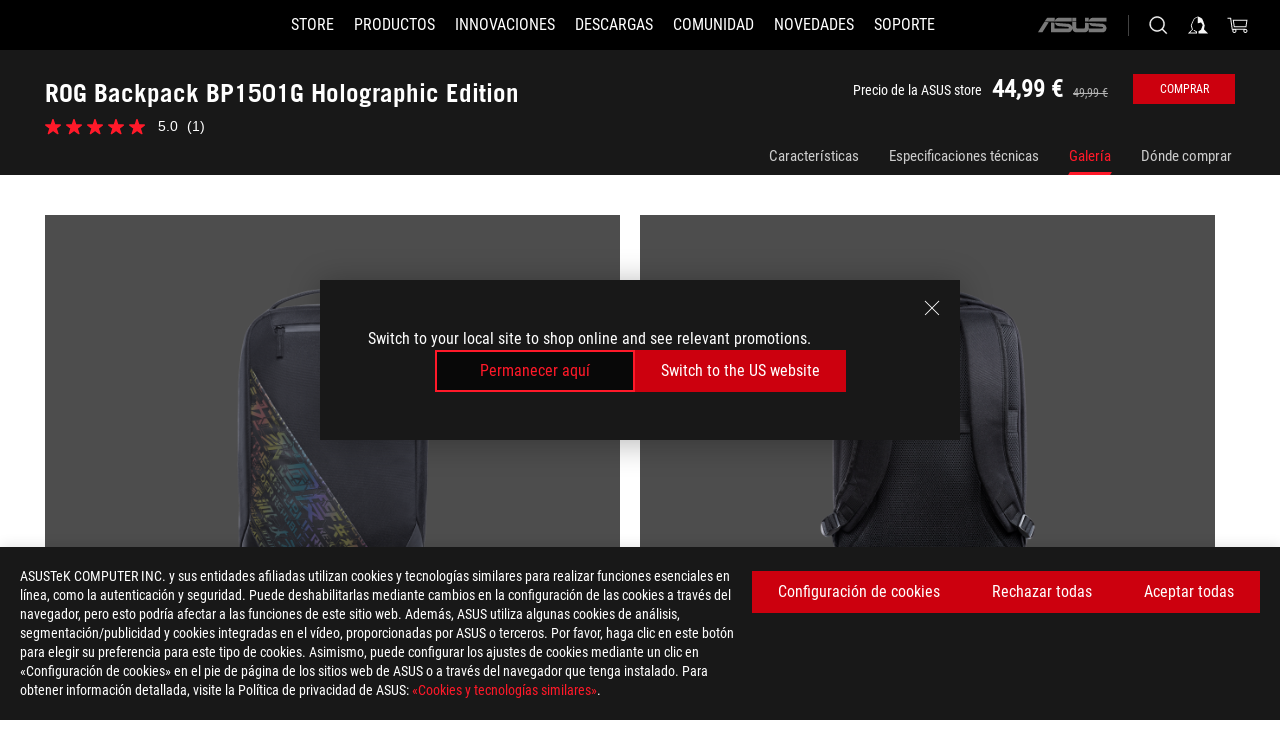

--- FILE ---
content_type: text/html; charset=utf-8
request_url: https://rog.asus.com/es/apparel-bags-gear/bags/rog-backpack-bp1501g-holographic-edition-model/gallery/
body_size: 33324
content:
<!doctype html>
<html data-n-head-ssr dir="ltr" lang="es-es" data-n-head="%7B%22dir%22:%7B%22ssr%22:%22ltr%22%7D,%22lang%22:%7B%22ssr%22:%22es-es%22%7D%7D">
  <head >
    <meta data-n-head="ssr" charset="utf-8"><meta data-n-head="ssr" name="viewport" content="width=device-width, initial-scale=1.0"><meta data-n-head="ssr" name="robots" content="index"><meta data-n-head="ssr" data-hid="description" name="description" content="ROG Backpack BP1501G ofrece un diseño gaming elegante con 18L para portátiles de hasta 17&quot;, acceso rápido y estilo inspirado en videojuegos."><meta data-n-head="ssr" data-hid="og:title" property="og:title" content="Mochila ROG BP1501G Edición Holográfica | ROG ES"><meta data-n-head="ssr" data-hid="og:type" property="og:type" content="website"><meta data-n-head="ssr" data-hid="og:site_name" property="og:site_name" content="@ROG"><meta data-n-head="ssr" data-hid="og:description" property="og:description" content="ROG Backpack BP1501G ofrece un diseño gaming elegante con 18L para portátiles de hasta 17&quot;, acceso rápido y estilo inspirado en videojuegos."><meta data-n-head="ssr" data-hid="og:url" property="og:url" content="https://rog.asus.com/es/apparel-bags-gear/bags/rog-backpack-bp1501g-holographic-edition-model/gallery/"><meta data-n-head="ssr" data-hid="og:image" property="og:image" content="https://dlcdnwebimgs.asus.com/gain/0C091408-9FD0-47DE-80AD-5F101382D39E"><meta data-n-head="ssr" data-hid="twitter:title" property="twitter:title" content="Mochila ROG BP1501G Edición Holográfica | ROG ES"><meta data-n-head="ssr" data-hid="twitter:site" property="twitter:site" content="@ROG"><meta data-n-head="ssr" data-hid="twitter:description" property="twitter:description" content="ROG Backpack BP1501G ofrece un diseño gaming elegante con 18L para portátiles de hasta 17&quot;, acceso rápido y estilo inspirado en videojuegos."><meta data-n-head="ssr" data-hid="twitter:card" property="twitter:card" content="summary_large_image"><meta data-n-head="ssr" data-hid="twitter:image" property="twitter:image" content="https://dlcdnwebimgs.asus.com/gain/0C091408-9FD0-47DE-80AD-5F101382D39E"><title>Mochila ROG BP1501G Edición Holográfica | ROG ES</title><link data-n-head="ssr" rel="icon" type="image/x-icon" href="/rog/nuxtStatic/img/favicon.ico"><link data-n-head="ssr" rel="preconnect" href="https://dlcdnwebimgs.asus.com"><link data-n-head="ssr" rel="preconnect" href="https://dlcdnrog.asus.com"><link data-n-head="ssr" rel="preconnect" href="https://asus-brand-assistant.asus.com"><link data-n-head="ssr" rel="preconnect" href="https://dlcdnimgs.asus.com"><link data-n-head="ssr" rel="stylesheet" href="/rog/nuxtStatic/css/fontHQ.css"><link data-n-head="ssr" rel="stylesheet" href="https://dlcdnimgs.asus.com/vendor/cookie-banner/css/alert-info_rog.css" type="text/css"><link data-n-head="ssr" rel="stylesheet" href="https://dlcdnimgs.asus.com/vendor/location-reminder/css/locationreminder_rog.css" type="text/css"><link data-n-head="ssr" rel="canonical" href="https://rog.asus.com/es/apparel-bags-gear/bags/rog-backpack-bp1501g-holographic-edition-model/gallery/"><script data-n-head="ssr" type="text/javascript" src="https://dlcdnrog.asus.com/rog/js/jquery-1.12.4.min.js"></script><script data-n-head="ssr" type="text/javascript">window.AsusAPIConfig = {
          system: "rog",
          websitePath: 'es',
          theme: "rog",
          campaignId: "3f8bcb17-b07f-4992-bcf7-72cdfcf704f9",
          zIndex: 11900,
        }; </script><script data-n-head="ssr" src="" defer></script><script data-n-head="ssr" type="text/javascript">(function (w, d, s, l, i) {
          w[l] = w[l] || [];
          w[l].push({'gtm.start': new Date().getTime(), event: 'gtm.js' });
          var f = d.getElementsByTagName(s)[0],
          j = d.createElement(s),
          dl = l != "dataLayer" ? "&l=" + l : "";
          j.defer = true;
          j.src = "https://www.googletagmanager.com/gtm.js?id=" + i + dl;
          f.parentNode.insertBefore(j, f);
          })(window, document, "script", "dataLayer", "GTM-NJRLM8");
          </script><script data-n-head="nuxt-jsonld" data-hid="nuxt-jsonld-7cfd83a6" type="application/ld+json">[{"@context":"http://schema.org","@type":"Product","name":"ROG Backpack BP1501G Holographic Edition","sku":"90XB04ZN-BBP030","image":["https://dlcdnwebimgs.asus.com/gain/0C091408-9FD0-47DE-80AD-5F101382D39E","https://dlcdnwebimgs.asus.com/gain/0C091408-9FD0-47DE-80AD-5F101382D39E"],"description":"ROG Backpack BP1501G ofrece un diseño gaming elegante con 18L para portátiles de hasta 17\", acceso rápido y estilo inspirado en videojuegos.","brand":{"@type":"Brand","name":"ROG"},"offers":{"@type":"Offer","url":"https://estore.asus.com/es/rog/90xb04zn-bbp030-rog-backpack-bp1501g-holographic-edition.html","priceCurrency":"EUR","price":"44.99","availability":"https://schema.org/InStock"}},{"@context":"http://schema.org","@type":"BreadcrumbList","itemListElement":[{"@type":"ListItem","position":1,"name":"ROPA, MOCHILAS,  ACCESORIOS Y SILLAS","item":"https://rog.asus.com/es/apparel-bags-gear-group/"},{"@type":"ListItem","position":2,"name":"BAGS","item":"https://rog.asus.com/es/apparel-bags-gear/bags-series/"},{"@type":"ListItem","position":3,"name":"ROG BACKPACK BP1501G HOLOGRAPHIC EDITION","item":"https://rog.asus.com/es/apparel-bags-gear/bags/rog-backpack-bp1501g-holographic-edition-model/"},{"@type":"ListItem","position":4,"name":"GALLERY","item":"https://rog.asus.com/es/apparel-bags-gear/bags/rog-backpack-bp1501g-holographic-edition-model/gallery/"}]}]</script><link rel="stylesheet" href="/_nuxt/b63d011041338.css"><link rel="stylesheet" href="/_nuxt/466cf11041338.css"><link rel="stylesheet" href="/_nuxt/06bdc11041338.css"><link rel="stylesheet" href="/_nuxt/07c8f11041338.css"><link rel="stylesheet" href="/_nuxt/9b2ad11041338.css"><link rel="stylesheet" href="/_nuxt/035df11041338.css"><link rel="stylesheet" href="/_nuxt/3bfdc11041338.css"><link rel="stylesheet" href="/_nuxt/4549511041338.css">
  </head>
  <body id="rogProduct" data-n-head="%7B%22id%22:%7B%22ssr%22:%22rogProduct%22%7D%7D">
    <div data-server-rendered="true" id="__nuxt"><div class="PageLoading__loadingContainer__LnxUq PageLoading__isLeave__YZea2"><i class="PageLoading__loadingIcon__Rr9iJ"></i></div><div id="__layout"><div id="defaultWrapper" data-dirtype="ltr" class="rogApp es default__defaultWrapper__ku4fA"><noscript><iframe src="//www.googletagmanager.com/ns.html?id=GTM-NJRLM8" height="0" width="0" style="display:none;visibility:hidden"></iframe></noscript> <div><div dir="ltr" class="newHeader Header__headerWrapper__4ipKk Header__upscrolled__V-ogp Header__noSticky__kZaPC"><div class="Header__headerContainer__-AktX"><header aria-label="rog header" class="robotoFont Header__header__iNAJ6"><a aria-label="ROG - Republic of Gamers" href="/" id="rogLogo" class="Header__rogLogo__LY-pL"><div class="Header__rogLogoIcon__SUCq+"><svg xmlns="http://www.w3.org/2000/svg" viewBox="0 0 200 37" svg-inline role="presentation" focusable="false"><path d="M22.2 29.1c.8.5 1.6 1 2.4 1.4 8.6 3.8 21.3 6.1 23.7 5.3C55 33.6 62.5 19.5 64.8 13c0 0-7 2.8-14.1 6.1-5.9 2.8-12.4 6-12.4 6l16.5-5s-4.4 10.4-10.2 11.6c-5.8 1.2-16-2.9-16-2.9.8-.7 11.6-8.6 36.8-18.9 1.1-.8 1.8-2.1 2-3.4-5.8.6-11.4 2.3-16.7 4.8-10.6 5-28.5 17.8-28.5 17.8zM3.8 24c1.8 2.3 9.2 4.2 10.2 4.4-4.6-3.2-14-12-14-12 1 2.7 2.3 5.2 3.8 7.6z"></path><path d="M25.6 22.9C30.5 19.3 47.9 4.6 64.7.6c0 0-8.8-1.4-21.3 2.5-4.5 1.4-11 7.7-23.1 19.4-1.6.9-7.5-2.5-10.9-4.1 0 0 5.6 8.9 7.6 11.5 3 4.1 8.5 6.5 8.5 6.5-.5-.5-4.3-4.5-5.4-6.8-.7-1.1.1-2.7 5.5-6.7zM127.9 6.8h-3v8.9h-5.6V6.8h-3v10.4h11.6zM152.9 15.6h-7.5V6.8h-3.1v10.4h9.2zM154.2 6.8h3.1v10.4h-3.1zM191.7 8.3h6.9l1.4-1.5h-11.4v10.4h3.1v-5.1h6.7l1.2-1.6h-7.9zM106.6 13.8h8.3V7.6c0-.4-.3-.8-.7-.8h-10.7v10.3h3.1v-3.3zm0-5.5h5c.1 0 .3 0 .3.5v3.5h-5.3v-4zM140.7 10.8h-.9v-3c0-.6-.3-1-.8-1h-9.7v10.4h11.3l.1-6.4zm-3.1 4.8h-5.2v-3.3h5.2v3.3zm0-4.8h-5.2V8.3h4.9c.3 0 .3.4.3.5v2zM100.5 8.3l1.6-1.5H90.5v10.3h11.6l-1.6-1.5h-6.9v-2.8h7.8v-1.7h-7.8V8.3zM162 8.3h7l1.5-1.5h-11.6v10.3H169l1.5-1.5H162zM154 24.5l1.3-1.5h-11.8v5.6h8.5v3.1h-8.9l1.9 1.6h10.2V27h-8.6v-2.5zM100.6 23h-11v10.3h3.1v-4.4h5.5v4.4h3.1v-9.4c.1-.4-.2-.8-.7-.9zm-2.4 4.4h-5.4v-2.9h5.1c.3 0 .3.3.3.5v2.4zM127.2 24.5l1.6-1.5h-11.7v10.3h11.7l-1.6-1.5h-7V29h7.9v-1.7h-7.9v-2.8zM86.4 24.6L88 23H75.8v10.3h11.8v-5.6h-3.1v4.1H79v-7.2zM103 23v10.4h3.2v-6l3 2.1 3.1-2.1v6h3.1V23l-6.2 4.1zM141.8 28.9v-5c0-.5-.3-1-.8-1h-11.2v10.4h3.1v-8.8h5.4c.3 0 .3.3.3.5v2h-5.1l5.6 6.3h3.7l-3.9-4.4h2.9zM88.7 14.1V7.8c0-.5 0-1-.6-1H75.8V14l3.2 3.5V8.3h6c.4 0 .5.1.5.5v3.3h-5.3l8.5 8.9v-3.5L85.5 14h3.2zM186.1 6.8h-10.5v7.5l2.5 2.9h8.7V7.6c0-.4-.3-.8-.7-.8zm-2.4 8.8h-3.3l-1.7-2V8.3h5v7.3z"></path></svg></div></a> <div class="Header__accessibility__Wa+tY"><div class="orb-skip-links"><span>Accessibility links</span> <ul><li><a href="#rogContent" aria-label="Saltar al contenido">Saltar al contenido</a></li> <li><a aria-label="Ayuda de accesibilidad" href="https://www.asus.com/es/content/Accessibility-Policy/">Ayuda de accesibilidad</a></li> <li><a href="#rogMenu" aria-label="Saltar al menú">Saltar al menú</a></li> <li><a href="#rogFooter" aria-label="ASUS Footer">ASUS Footer</a></li></ul></div></div> <nav class="Header__headerNav__9MLbL"><div aria-label="Menu" role="button" tabindex="0" class="Header__headerBurger__sqASp"><span class="Header__rogBurger__di8FM"><svg width="24" height="24" viewBox="0 0 24 24" fill="none" xmlns="http://www.w3.org/2000/svg" svg-inline alt="close" role="presentation" focusable="false"><path fill-rule="evenodd" clip-rule="evenodd" d="M20 6H4v1h16V6zm0 5.5H4v1h16v-1zM4 17h16v1H4v-1z" fill="#fff"></path></svg></span></div> <div class="mobileMenu Header__headerMenu__lncT7"><!----> <ul aria-hidden="true" class="Header__userListMobile__Xz0G0"><li class="Header__userMobileListTitle__HY03J"><svg xmlns="http://www.w3.org/2000/svg" data-name="圖層 1" viewBox="0 0 32 32" role="button" aria-label="go back" svg-inline alt="left" focusable="false"><path d="M8.93 13.77L22.94 0v6.7l-9.18 8.94 9.18 9.66V32L8.93 17.51l-1.87-1.87 1.87-1.87z"></path></svg> <p>USUARIO</p></li> <!----> <li><ul role="list" class="Header__accountLinkSection__-4tgi"><li role="none" style="display:;"><a aria-label="Mi ROG Elite Rewards" href="https://rog.asus.com/elite/">
                    Mi ROG Elite Rewards
                  </a> <!----></li><li role="none" style="display:;"><a aria-label="Mi cuenta" href="https://account.asus.com/overview.aspx?login_background=general_black">
                    Mi cuenta
                  </a> <!----></li><li role="none" style="display:;"><a aria-label="Revisar mi pedido" href="https://estore.asus.com/es/rog/sales/guest/form/">
                    Revisar mi pedido
                  </a> <!----></li><li role="none" style="display:;"><a aria-label="Mi lista de deseos" href="https://estore.asus.com/es/rog/wishlist/">
                    Mi lista de deseos
                  </a> <!----></li><li role="none" style="display:;"><a aria-label="Preguntas frecuentes" href="https://estore.asus.com/es/rog/shopping-faqs/">
                    Preguntas frecuentes
                  </a> <!----></li> <!----></ul></li></ul> <ol role="list" class="headerMenuList Header__headerMenuList__jpBKd"><li role="listitem" class="headerItem Header__menuList__61wq5"><a id="rogMenu" aria-label="STORE" href="https://www.asus.com/es/store/" target="_blank" rel="noopener noreferrer" class="Header__noArrow__bv8YA"><span class="menuItem">STORE</span></a> <!----></li><li role="listitem" class="headerItem Header__menuList__61wq5"><div tabindex="0" aria-haspopup="true" id="rogMenu1" class="Header__menuItem__yvKxM"><span class="menuItem">Productos</span> <div class="Header__isMobileArrow__8hwJn"><svg width="16" height="16" viewBox="0 0 16 16" fill="none" xmlns="http://www.w3.org/2000/svg" svg-inline role="none" alt="right" focusable="false"><path d="M12.733 8l-6.666 6.667H3.333L10 8 3.333 1.333h2.734L12.733 8z" fill="#181818"></path></svg></div></div> <!----></li><li role="listitem" class="headerItem Header__menuList__61wq5"><div tabindex="0" aria-haspopup="true" id="rogMenu2" class="Header__menuItem__yvKxM"><span class="menuItem">Innovaciones</span> <div class="Header__isMobileArrow__8hwJn"><svg width="16" height="16" viewBox="0 0 16 16" fill="none" xmlns="http://www.w3.org/2000/svg" svg-inline role="none" alt="right" focusable="false"><path d="M12.733 8l-6.666 6.667H3.333L10 8 3.333 1.333h2.734L12.733 8z" fill="#181818"></path></svg></div></div> <!----></li><li role="listitem" class="headerItem Header__menuList__61wq5"><div tabindex="0" aria-haspopup="true" id="rogMenu3" class="Header__menuItem__yvKxM"><span class="menuItem">Descargas</span> <div class="Header__isMobileArrow__8hwJn"><svg width="16" height="16" viewBox="0 0 16 16" fill="none" xmlns="http://www.w3.org/2000/svg" svg-inline role="none" alt="right" focusable="false"><path d="M12.733 8l-6.666 6.667H3.333L10 8 3.333 1.333h2.734L12.733 8z" fill="#181818"></path></svg></div></div> <!----></li><li role="listitem" class="headerItem Header__menuList__61wq5"><div tabindex="0" aria-haspopup="true" id="rogMenu4" class="Header__menuItem__yvKxM"><span class="menuItem">Comunidad</span> <div class="Header__isMobileArrow__8hwJn"><svg width="16" height="16" viewBox="0 0 16 16" fill="none" xmlns="http://www.w3.org/2000/svg" svg-inline role="none" alt="right" focusable="false"><path d="M12.733 8l-6.666 6.667H3.333L10 8 3.333 1.333h2.734L12.733 8z" fill="#181818"></path></svg></div></div> <!----></li><li role="listitem" class="headerItem Header__menuList__61wq5"><div tabindex="0" aria-haspopup="true" id="rogMenu5" class="Header__menuItem__yvKxM"><span class="menuItem">NOVEDADES</span> <div class="Header__isMobileArrow__8hwJn"><svg width="16" height="16" viewBox="0 0 16 16" fill="none" xmlns="http://www.w3.org/2000/svg" svg-inline role="none" alt="right" focusable="false"><path d="M12.733 8l-6.666 6.667H3.333L10 8 3.333 1.333h2.734L12.733 8z" fill="#181818"></path></svg></div></div> <!----></li><li role="listitem" class="headerItem Header__menuList__61wq5"><a id="rogMenu6" aria-label="Soporte" href="https://rog.asus.com/es/support" target="_blank" rel="noopener noreferrer" class="Header__noArrow__bv8YA"><span class="menuItem">Soporte</span></a> <!----></li> <li role="listitem"><a aria-label="ASUS" href="https://www.asus.com/es/" class="Header__mobileAsusLogo__UzZfj"><svg xmlns="http://www.w3.org/2000/svg" width="71.418" height="15.556" viewBox="0 0 71.418 15.556" svg-inline alt="asus" role="presentation" focusable="false"><g data-name="组件 69 – 1"><path fill="#797979" stroke="rgba(0,0,0,0)" stroke-miterlimit="10" d="M52.803 15.056l.009-3.84h13.593a1.609 1.609 0 00.649-.183.818.818 0 00.256-.578c0-.737-.613-.769-.921-.785l-9.882-.815A4.615 4.615 0 0154.3 7.812a3.758 3.758 0 01-1.271-2.052s12.766.746 14.184.877a4.359 4.359 0 013.618 3.351 6.077 6.077 0 01-.022 1.57 4.233 4.233 0 01-4.008 3.5zm-12.767-.017l-.354-.025a4.216 4.216 0 01-3.621-3.534v-.609a5.825 5.825 0 01-.077.656 4.261 4.261 0 01-3.52 3.5h-18.3v-9.8l3.8.276v5.738h13.688a.768.768 0 00.807-.74c.007-.738-.562-.814-.864-.828 0 0-9.444-.774-9.782-.806a4.988 4.988 0 01-2.284-1.074 3.976 3.976 0 01-1.2-2.258s12.694 1 14.119 1.129c2.392.221 3.494 2.753 3.59 3.327 0 0 .008.059.015.164V4.642l3.881.278v5.078a1.23 1.23 0 001.119 1.273h6.6a1.264 1.264 0 001.267-1.285v-4.46l3.843.227v5.358c0 3.627-3.817 3.931-3.817 3.931zM.918 15.021L7.651 4.597l4.341.458-6.472 9.966zM52.803 4.363v-.311a5.491 5.491 0 01.973-2A4.27 4.27 0 0156.918.5h14v3.866zm-3.937 0V.519h3.909v3.844zm-12.844 0V.519h3.912v3.844zm-28.216 0s1.589-2.59 1.983-3.1a1.682 1.682 0 011.4-.738h6.946v3.527a5.5 5.5 0 01.977-2A4.252 4.252 0 0122.253.496h13.086v3.863z" data-name="联合 1"></path></g></svg></a></li></ol> <!----></div></nav> <div class="Header__iconBlock__WQh2q"><div class="Header__asusLogo__I7sul"><a aria-label="ASUS" href="https://www.asus.com/es/"><svg xmlns="http://www.w3.org/2000/svg" width="71.418" height="15.556" viewBox="0 0 71.418 15.556" svg-inline alt="asus" role="none" focusable="false"><g data-name="组件 69 – 1"><path fill="#797979" stroke="rgba(0,0,0,0)" stroke-miterlimit="10" d="M52.803 15.056l.009-3.84h13.593a1.609 1.609 0 00.649-.183.818.818 0 00.256-.578c0-.737-.613-.769-.921-.785l-9.882-.815A4.615 4.615 0 0154.3 7.812a3.758 3.758 0 01-1.271-2.052s12.766.746 14.184.877a4.359 4.359 0 013.618 3.351 6.077 6.077 0 01-.022 1.57 4.233 4.233 0 01-4.008 3.5zm-12.767-.017l-.354-.025a4.216 4.216 0 01-3.621-3.534v-.609a5.825 5.825 0 01-.077.656 4.261 4.261 0 01-3.52 3.5h-18.3v-9.8l3.8.276v5.738h13.688a.768.768 0 00.807-.74c.007-.738-.562-.814-.864-.828 0 0-9.444-.774-9.782-.806a4.988 4.988 0 01-2.284-1.074 3.976 3.976 0 01-1.2-2.258s12.694 1 14.119 1.129c2.392.221 3.494 2.753 3.59 3.327 0 0 .008.059.015.164V4.642l3.881.278v5.078a1.23 1.23 0 001.119 1.273h6.6a1.264 1.264 0 001.267-1.285v-4.46l3.843.227v5.358c0 3.627-3.817 3.931-3.817 3.931zM.918 15.021L7.651 4.597l4.341.458-6.472 9.966zM52.803 4.363v-.311a5.491 5.491 0 01.973-2A4.27 4.27 0 0156.918.5h14v3.866zm-3.937 0V.519h3.909v3.844zm-12.844 0V.519h3.912v3.844zm-28.216 0s1.589-2.59 1.983-3.1a1.682 1.682 0 011.4-.738h6.946v3.527a5.5 5.5 0 01.977-2A4.252 4.252 0 0122.253.496h13.086v3.863z" data-name="联合 1"></path></g></svg> <span class="sr-only">ASUS home logo</span></a></div> <button id="searchButton" tabindex="0" aria-haspopup="true" aria-label="Busca, escribe y pulsa enter para buscar" class="searchButton Header__searchButton__NyfWa" style="display:;"><svg width="24" height="24" viewBox="0 0 24 24" fill="none" xmlns="http://www.w3.org/2000/svg" role="none" svg-inline alt="search" focusable="false"><g clip-path="url(#clip0_928_570)"><path fill-rule="evenodd" clip-rule="evenodd" d="M16.045 16.645a7.5 7.5 0 11.707-.707l4.254 4.254-.707.707-4.254-4.254zm-.342-1.049A6.5 6.5 0 106.51 6.404a6.5 6.5 0 009.193 9.192z" fill="#fff"></path></g><defs><clipPath id="clip0_928_570"><path fill="#fff" d="M0 0h24v24H0z"></path></clipPath></defs></svg></button> <!----> <div class="headerPersonalBlock__personalWrapper__N2xAS"><button id="personMenuButton" aria-haspopup="true" aria-controls="personMenu" type="button" aria-label="Account Manager byundefined" tabindex="0" class="userButton headerPersonalBlock__accountButton__y2X2l headerPersonalBlock__isLogin__zviqO"><svg width="24" height="24" viewBox="0 0 24 24" fill="none" xmlns="http://www.w3.org/2000/svg" svg-inline alt="user" role="presentation" focusable="false" class="svg-icon"><path d="M12.613 18.28v2.1H22l-4.009-4.009.7-3.982v-.1c-.484-1.44-2.1-6.195-2.783-6.846a18.386 18.386 0 00-3.701-1.874L12 3.5l-.17.069A18.393 18.393 0 008.13 5.443c-.69.651-2.89 5.848-3.32 6.88l-.063.139 1.235 3.939L2 20.383h8.886V18.53l-2.873-1.718-.442.739 2.448 1.452v.507H4.094l2.795-3.123-1.215-4.121a50.59 50.59 0 012.97-6.447 15.671 15.671 0 013.107-1.614V10.304l3.332-.868c.633.85 1.17 1.766 1.6 2.733l-1.587 4.425-2.483 1.686z" fill="#F7F7F7"></path></svg> <img aria-hidden="" src="" alt="user" style="display:none;"></button> <!----></div> <div class="MiniCart__bagWrapper__gKdgC"><button aria-label="0 Artículos en el carrito de compras" tabindex="0" aria-haspopup="true" class="bagButton MiniCart__bagButton__21a47"><svg width="24" height="24" viewBox="0 0 24 24" fill="none" xmlns="http://www.w3.org/2000/svg" svg-inline alt="bag" role="presentation" focusable="false" class="svg-icon"><path fill-rule="evenodd" clip-rule="evenodd" d="M4.22 5.79l1.57 11.06h.806A2.078 2.078 0 008.38 20a2.078 2.078 0 001.783-3.153l7.428-.006A2.078 2.078 0 0019.37 20c1.149 0 2.079-.93 2.079-2.08 0-1.113-.871-2.02-1.97-2.077v-.003h-.124l-10.787.008a2.114 2.114 0 00-.381 0l-1.528.002L5.09 4.79H1.5v1h2.72zm14.07 12.13c0-.597.485-1.075 1.071-1.08h.017a1.075 1.075 0 011.072 1.08c0 .6-.48 1.08-1.08 1.08-.6 0-1.08-.48-1.08-1.08zM8.247 16.848h.266c.536.065.947.517.947 1.072 0 .6-.48 1.08-1.08 1.08-.6 0-1.08-.48-1.08-1.08 0-.554.418-1.006.947-1.072zM19.56 13.24l.77-5.37H7.89l.77 5.37h10.9zM6.74 6.87h14.73l-1.05 7.37H7.79L6.74 6.87z" fill="#F2F2F2"></path></svg> <!----></button> <div class="bagDropdownMenu MiniCart__bagDropdownMenu__nOEHD MiniCart__desktopBagDropdownMenu__EsRdY" style="left:auto;right:-20px;"><button aria-label="close button" tabindex="0" type="button" class="MiniCart__closeButton__U43ii"><svg width="24" height="24" viewBox="0 0 24 24" fill="none" xmlns="http://www.w3.org/2000/svg" svg-inline alt="close" role="presentation" focusable="false"><path fill-rule="evenodd" clip-rule="evenodd" d="M4.647 5.353l.707-.707L12 11.293l6.646-6.647.708.707L12.708 12l6.647 6.647-.708.707-6.646-6.647-6.647 6.647-.707-.707L11.293 12 4.647 5.353z" fill="#181818"></path></svg></button> <div class="MiniCart__emptyText__luCEA"><p class="MiniCart__title__+qNaA">No tienes productos en tu cesta.</p> <!----></div></div> <div class="bagDropdownMenu MiniCart__bagDropdownMenu__nOEHD MiniCart__mobileBagDropdownMenu__DVJE2" style="left:auto;right:-20px;"><button aria-label="close button" tabindex="0" type="button" class="MiniCart__closeButton__U43ii"><svg xmlns="http://www.w3.org/2000/svg" data-name="圖層 1" viewBox="0 0 32 32" svg-inline alt="close" role="presentation" focusable="false"><path d="M28 5.41L26.59 4 16 14.59 5.41 4 4 5.41 14.59 16 4 26.59 5.41 28 16 17.41 26.59 28 28 26.59 17.41 16 28 5.41z"></path></svg></button> <div class="MiniCart__emptyText__luCEA"><p class="MiniCart__title__+qNaA">No tienes productos en tu cesta.</p> <p><a href="">  </a></p></div></div></div></div></header> <!----></div></div></div> <main class="layout"><div class="productOverview"><div role="main" class="product-content Product__productContent__HKTN1"><div id="productTabBarContainer" class="productTabBarContainer ProductTabBar__productTabBarContainer__O9P3C ProductTabBar__noPrice__wQ7fE"><div class="ProductTabBar__productTabBarWrapper__NkfAp"><div class="ProductTabBar__productInfo__kijFw"><a href="https://rog.asus.com/es/apparel-bags-gear/bags/rog-backpack-bp1501g-holographic-edition-model/" class="ProductTabBar__productName__2TSo7"><h1>ROG Backpack BP1501G Holographic Edition</h1> <span class="sr-only">- Galería</span></a> <div class="ProductTabBar__productRatingContent__nNUYh" style="display:none;"><div style="display:none;"><div id="ratingText" data-bv-show="inline_rating" data-bv-set="false" data-bv-product-id="ROG_M1_22256_P"></div></div></div> <div class="ProductTabBar__productBuyPrice__GImtH ProductTabBar__mobile__JCkq0"><span class="ProductTabBar__productStartingAt__GEQtS">Precio de la ASUS store</span> <span class="ProductTabBar__productMoney__Y7npp">44,99 €</span> <span class="ProductTabBar__originalPriceValue__BQdUC" style="display:;">49,99 €</span></div> <div class="ProductTabBar__productTabLowPriceTextDesktop__iJxVk ProductTabBar__mobile__JCkq0" style="display:none;"><p>El precio más bajo desde 30 días antes de la promoción:</p> <p class="ProductTabBar__lowHistoryPrice__t-JUg">
              
            </p></div> <!----></div> <div class="ProductTabBar__productTabBarList__7JGkm"><div class="ProductTabBar__productTabWrapper__wiiO+"><!----> <div class="ProductTabBar__productTabBarBuyNow__LuhPt"><div class="ProductTabBar__productBuyPrice__GImtH"><span class="ProductTabBar__productStartingAt__GEQtS">Precio de la ASUS store</span> <span class="ProductTabBar__productMoney__Y7npp">
                44,99 €</span> <span class="ProductTabBar__originalPriceValue__BQdUC" style="display:;">
                49,99 €</span> <div class="ProductTabBar__lowPriceValue__GttuL ProductTabBar__mobile__JCkq0" style="display:none;">
                El precio más bajo desde 30 días antes de la promoción:
                <p>44,99 €</p></div></div> <div class="ButtonRed__redFullButton__0lMzl ButtonRed__isProductBarButton__qIAJB"><a tabindex="0" href="https://estore.asus.com/es/rog/90xb04zn-bbp030-rog-backpack-bp1501g-holographic-edition.html" target="_self" rel="" class="btn ButtonRed__btnRed__SXGza ButtonRed__isFull__6Glcz ButtonRed__isFilter__EzHBw ButtonRed__modelButton__tDIKt"><div class="ButtonRed__inner__U++OE"><span class="buttonName"><!---->
          Comprar
          <!----></span></div> <div class="ButtonRed__hoverColor__0DIt8"></div></a></div></div> <!----> <div class="ProductTabBar__productTabLowPriceTextDesktop__iJxVk ProductTabBar__desktop__0i140" style="display:none;"><p>El precio más bajo desde 30 días antes de la promoción:</p> 
            <p class="ProductTabBar__lowHistoryPrice__t-JUg">
              
            </p></div> <div class="ProductTabBar__productTabDesktop__Al-sY"><div class="ProductTabBar__productTabBarBottom__AnMuB"><ul role="list" class="tabList"><li class="tabItem"><a href="/es/apparel-bags-gear/bags/rog-backpack-bp1501g-holographic-edition-model/" id="rogContent">Características</a></li><li class="tabItem"><a href="/es/apparel-bags-gear/bags/rog-backpack-bp1501g-holographic-edition-model/spec/" id="tabItemLink_1">Especificaciones técnicas</a></li><li class="tabItem ProductTabBar__active__N4qFo"><a href="/es/apparel-bags-gear/bags/rog-backpack-bp1501g-holographic-edition-model/gallery/" id="tabItemLink_2">Galería</a></li><li class="tabItem"><a href="/es/apparel-bags-gear/bags/rog-backpack-bp1501g-holographic-edition-model/wtb/" id="tabItemLink_3">Dónde comprar</a></li> <!----></ul></div></div></div></div></div> <div class="ProductTabBar__productFullMenuMobile__S2P4+"><button tabindex="0" aria-label="show mobile tab list" class="ProductTabBar__mobileFullMenuButton__YjpKG"><span>
          MENU
        </span> <svg width="12" height="12" viewBox="0 0 12 12" fill="none" xmlns="http://www.w3.org/2000/svg" svg-inline focusable="false" aria-hidden="true" alt="triangle down" role="presentation"><path d="M1 4l5 6 5-6H1z" fill="#fff"></path></svg></button></div> <div aria-hidden="true" class="ProductTabBar__mobileTabList__OFkOO" style="height:0px;"><ul><li tabindex="-1" class="tabItem firstTabItem"><!----> <div class="ProductTabBar__firstTabItemMobile__eKv82"><span>
                  Características
                </span></div> <ul class="ProductTabBar__subTabListMobile__mrIWV" style="height:0px;"><li tabindex="-1" class="tabItem firstTabItem ProductTabBar__firstTabItem__FE3gO"><span>
                    Características
                  </span></li> </ul></li> <li tabindex="-1" class="tabItem ProductTabBar__mobileTabItem__KF1TS"><span>
                Especificaciones técnicas
              </span></li><li tabindex="-1" class="tabItem ProductTabBar__mobileTabItem__KF1TS ProductTabBar__active__N4qFo"><span>
                Galería
              </span></li><li tabindex="-1" class="tabItem ProductTabBar__mobileTabItem__KF1TS"><span>
                Dónde comprar
              </span></li></ul></div></div> <!----> <div class="ProductGallery__productGallery__GPLFM"><ul role="list" class="ProductGallery__deskTopGalleryLessSix__y-lkp"><li role="listitem" tabindex="0" class="ProductGallery__galleryItem__PqMbR ProductGallery__galleryLayout4__fo7YJ"><div class="ProductGallery__galleryImage__YRWJ0"><img src="https://dlcdnwebimgs.asus.com/gain/0C091408-9FD0-47DE-80AD-5F101382D39E/w1000/h732" alt="ROG Backpack BP1501G Holographic Edition _ front view" loading="lazy"></div></li><li role="listitem" tabindex="0" class="ProductGallery__galleryItem__PqMbR ProductGallery__galleryLayout4__fo7YJ"><div class="ProductGallery__galleryImage__YRWJ0"><img src="https://dlcdnwebimgs.asus.com/gain/CC1CF29B-8732-4FA0-851A-23C9B7F8211A/w1000/h732" alt="ROG Backpack BP1501G Holographic Edition _ back view" loading="lazy"></div></li><li role="listitem" tabindex="0" class="ProductGallery__galleryItem__PqMbR ProductGallery__galleryLayout4__fo7YJ"><div class="ProductGallery__galleryImage__YRWJ0"><img src="https://dlcdnwebimgs.asus.com/gain/C6C0248F-CB87-4752-9D86-AF2B3FC799A0/w1000/h732" alt="ROG Backpack BP1501G Holographic Edition _ front view with front pocket" loading="lazy"></div></li><li role="listitem" tabindex="0" class="ProductGallery__galleryItem__PqMbR ProductGallery__galleryLayout4__fo7YJ"><div class="ProductGallery__galleryImage__YRWJ0"><img src="https://dlcdnwebimgs.asus.com/gain/46A5AB9E-5460-4D1A-9C74-1D58DC0A209E/w1000/h732" alt="ROG Backpack BP1501G Holographic Edition _ side view" loading="lazy"></div></li></ul> <!----> <ul role="list" class="ProductGallery__mobileGalleryWrapper__vxu6m"><li role="listitem" tabindex="0" class="ProductGallery__galleryItem__PqMbR"><div class="ProductGallery__galleryImage__YRWJ0"><img src="https://dlcdnwebimgs.asus.com/gain/0C091408-9FD0-47DE-80AD-5F101382D39E/w1000/h732" alt="ROG Backpack BP1501G Holographic Edition _ front view"></div></li><li role="listitem" tabindex="0" class="ProductGallery__galleryItem__PqMbR"><div class="ProductGallery__galleryImage__YRWJ0"><img src="https://dlcdnwebimgs.asus.com/gain/CC1CF29B-8732-4FA0-851A-23C9B7F8211A/w1000/h732" alt="ROG Backpack BP1501G Holographic Edition _ back view"></div></li><li role="listitem" tabindex="0" class="ProductGallery__galleryItem__PqMbR"><div class="ProductGallery__galleryImage__YRWJ0"><img src="https://dlcdnwebimgs.asus.com/gain/C6C0248F-CB87-4752-9D86-AF2B3FC799A0/w1000/h732" alt="ROG Backpack BP1501G Holographic Edition _ front view with front pocket"></div></li><li role="listitem" tabindex="0" class="ProductGallery__galleryItem__PqMbR"><div class="ProductGallery__galleryImage__YRWJ0"><img src="https://dlcdnwebimgs.asus.com/gain/46A5AB9E-5460-4D1A-9C74-1D58DC0A209E/w1000/h732" alt="ROG Backpack BP1501G Holographic Edition _ side view"></div></li></ul> <div class="ProductImagePop__productImagePopContainer__3wq14"><div aria-label="ROG Backpack BP1501G Holographic Edition" tabindex="0" role="img" class="ProductMainImagePop__popMainImage__Sr2IS" style="background:url() center center / contain no-repeat;"><img src="" alt="ROG Backpack BP1501G Holographic Edition"> <h2>ROG Backpack BP1501G Holographic Edition</h2> <div class="ProductMainImagePop__productImageScaleButton__Swt2m"><button type="button" aria-label="Acercarse" class="ProductImageScaleButton__scallButton__pCnXn ProductImageScaleButton__zoomIn__KVjBq"></button> <button type="button" aria-label="Alejarse" class="ProductImageScaleButton__scallButton__pCnXn ProductImageScaleButton__scaleLess__WAtu9 ProductImageScaleButton__zoomOut__Lh28B"></button></div></div> <div class="ProductImagePop__popListImagesOuterFrame__SP6CV"><div class="ProductImagePop__popListImagesInnerFrame__8QjzV"><div class="ProductImagePop__popListImagesWrapper__urwDY"><!----> <div class="ProductImagePop__popListImages__OnG1v"><ul class="ProductImagePop__items__AOOOO" style="width:530px;transform:translate3d(0px, 0, 0);"><li aria-label="1 of 4" role="group" tabindex="0"><img src="https://dlcdnwebimgs.asus.com/gain/0C091408-9FD0-47DE-80AD-5F101382D39E/w1000/h732" alt="ROG Backpack BP1501G Holographic Edition _ front view"></li><li aria-label="2 of 4" role="group" tabindex="0"><img src="https://dlcdnwebimgs.asus.com/gain/CC1CF29B-8732-4FA0-851A-23C9B7F8211A/w1000/h732" alt="ROG Backpack BP1501G Holographic Edition _ back view"></li><li aria-label="3 of 4" role="group" tabindex="0"><img src="https://dlcdnwebimgs.asus.com/gain/C6C0248F-CB87-4752-9D86-AF2B3FC799A0/w1000/h732" alt="ROG Backpack BP1501G Holographic Edition _ front view with front pocket"></li><li aria-label="4 of 4" role="group" tabindex="0"><img src="https://dlcdnwebimgs.asus.com/gain/46A5AB9E-5460-4D1A-9C74-1D58DC0A209E/w1000/h732" alt="ROG Backpack BP1501G Holographic Edition _ side view"></li></ul></div> <!----></div></div></div> <button aria-label="Cerrar el carrusel de galería" type="button" class="CrossButton__crossButton__NaSRY"><svg xmlns="http://www.w3.org/2000/svg" viewBox="0 0 32 32" role="none" focusable="false" aria-hidden="true" aria-labelledby="Close carousel"><path d="M28 5.41L26.59 4 16 14.59 5.41 4 4 5.41 14.59 16 4 26.59 5.41 28 16 17.41 26.59 28 28 26.59 17.41 16 28 5.41z"></path></svg></button></div></div> <script type="application/javascript" src="/rog/nuxtStatic/js/overview.js"></script> <!----><!----><!----><!----><!----></div> <!----> <!----></div></main> <div><footer dir="ltr" class="footer newFooter Footer__footerContainer__4paCr"><div class="Footer__footerContent__8f6dw"><div class="Footer__footerTopContent__vP++P" style="display:;"><div aria-label="breadcrumbs" role="navigation" class="Breadcrumb__breadcrumbContainer__1YPg6"><ul class="Breadcrumb__breadcrumbList__qVeH2"><li class="Breadcrumb__breadcrumbHomeList__7VIjI Breadcrumb__breadcrumbItem__JOFwJ" style="display:;"><p class="Breadcrumb__homeLinkIcon__HXqz1"><a aria-label="HomePage" href="https://rog.asus.com/es/" aria-current="false"><svg width="32" height="18" viewBox="0 0 32 18" fill="none" xmlns="http://www.w3.org/2000/svg" svg-inline role="presentation" focusable="false"><path fill-rule="evenodd" clip-rule="evenodd" d="M12.143 11.094c-2.552 1.888-2.936 2.676-2.627 3.273a20.501 20.501 0 002.58 3.2v.023a11.358 11.358 0 01-4.046-3.097c-.935-1.264-3.596-5.474-3.596-5.474.297.142.634.314.992.495 1.573.799 3.54 1.796 4.173 1.443 5.736-5.593 8.835-8.558 10.954-9.222C26.517-.139 30.677.54 30.677.54 23.67 2.194 16.384 7.825 13.19 10.294c-.425.328-.777.6-1.046.8zm-.445 3.575a8.9 8.9 0 01-1.158-.645s8.482-6.043 13.5-8.429A24.683 24.683 0 0132 3.292a2.404 2.404 0 01-.949 1.622h-.047c-11.95 4.874-16.992 8.657-17.395 8.966 0 .007 4.862 1.918 7.59 1.37 2.727-.547 4.824-5.469 4.824-5.469l1.758-.54-9.578 2.893.525-.266.033-.011c.797-.409 2.504-1.253 5.313-2.567 3.348-1.575 6.669-2.893 6.669-2.893-1.11 3.083-4.653 9.767-7.789 10.791-1.167.375-7.158-.72-11.256-2.519zm7.03-2.8l.009-.005-.142.052.133-.048zm9.975-6.217zM1.812 11.596A17.537 17.537 0 010 7.996s4.478 4.178 6.662 5.703l-.059-.028c-.484-.112-3.928-.956-4.791-2.075z" fill="#B3B3B3"></path></svg></a></p></li> <li><ul class="Breadcrumb__breadcrumbSubList__Mwlb7"><li style="display:;"><p><a aria-label="Gaming  Ropa, mochilas,  accesorios y sillas" href="https://rog.asus.com/es/apparel-bags-gear-group/" aria-current="false"><span>Gaming  Ropa, mochilas,  accesorios y sillas</span></a></p></li><li style="display:;"><p><a aria-label="Bags" href="https://rog.asus.com/es/apparel-bags-gear/bags-series/" aria-current="false"><span>Bags</span></a></p></li><li style="display:;"><p><a aria-label="ROG Backpack BP1501G Holographic Edition" href="https://rog.asus.com/es/apparel-bags-gear/bags/rog-backpack-bp1501g-holographic-edition-model/" aria-current="false"><span>ROG Backpack BP1501G Holographic Edition</span></a></p></li> <!----></ul></li></ul></div></div> <div class="Footer__siteMap__NF2ry"><div class="Footer__siteLeftContent__lMlV3"><ul role="list" class="Footer__footerLinks__p1J6O"><li role="listitem" class="Footer__footerLink__jWbYC"><a id="rogFooter" target="_self" rel="" class="Footer__footerItemName__DEwd0 firstFooterItem">Acerca de ROG</a></li><li role="listitem" class="Footer__footerLink__jWbYC"><a id="rogFooter1" target="_self" rel="" class="Footer__footerItemName__DEwd0">Inicio</a></li><li role="listitem" class="Footer__footerLink__jWbYC"><a id="rogFooter2" target="_self" rel="" class="Footer__footerItemName__DEwd0">Noticias</a></li></ul> <ul role="tree" aria-label="socialMedia" class="Footer__socialList__nGDiB"><li role="treeitem" class="Footer__socialLink__MRz8L"><a href="https://www.facebook.com/asusrogspain/" class="Footer__socialItem__sqbj-"><svg width="24" height="24" viewBox="0 0 24 24" fill="none" xmlns="http://www.w3.org/2000/svg" svg-inline alt="facebook" role="presentation" focusable="false"><path d="M12 1C5.925 1 1 5.925 1 12c0 5.158 3.552 9.487 8.343 10.676V15.36H7.075V12h2.268V10.55c0-3.744 1.694-5.479 5.37-5.479.697 0 1.9.137 2.391.273v3.047c-.26-.027-.71-.04-1.27-.04-1.804 0-2.501.683-2.501 2.459V12h3.593l-.617 3.361h-2.976v7.558C18.78 22.261 23 17.624 23 11.999 23 5.926 18.075 1 12 1z" fill="#B3B3B3"></path></svg> <!----> <!----> <!----> <!----> <!----> <!----> <!----> <!----> <!----> <!----> <!----> <span class="sr-only">facebook</span></a></li><li role="treeitem" class="Footer__socialLink__MRz8L"><a href="https://twitter.com/ASUSROGES" class="Footer__socialItem__sqbj-"><!----> <svg width="24" height="24" viewBox="0 0 24 24" fill="none" xmlns="http://www.w3.org/2000/svg" svg-inline alt="twitter" role="presentation" focusable="false"><path d="M17.751 3.46h3.067l-6.7 7.658L22 21.538h-6.172l-4.833-6.32-5.531 6.32h-3.07l7.167-8.19L2 3.46h6.328l4.37 5.777L17.75 3.46zm-1.076 16.243h1.7L7.404 5.199H5.58l11.094 14.504z" fill="#B3B3B3"></path></svg> <!----> <!----> <!----> <!----> <!----> <!----> <!----> <!----> <!----> <!----> <span class="sr-only">twitter</span></a></li><li role="treeitem" class="Footer__socialLink__MRz8L"><a href="https://www.youtube.com/c/ASUSROGES" class="Footer__socialItem__sqbj-"><!----> <!----> <!----> <svg width="24" height="24" viewBox="0 0 24 24" fill="none" xmlns="http://www.w3.org/2000/svg" svg-inline alt="youtube" role="presentation" focusable="false"><path d="M22.78 8.339s-.214-1.517-.876-2.183c-.838-.877-1.774-.881-2.204-.933C16.623 5 12.004 5 12.004 5h-.008s-4.62 0-7.696.223c-.43.052-1.366.056-2.204.933-.662.666-.873 2.183-.873 2.183S1 10.122 1 11.9v1.667c0 1.779.22 3.562.22 3.562s.214 1.517.871 2.183c.838.877 1.938.846 2.428.94 1.762.169 7.481.22 7.481.22s4.623-.008 7.7-.228c.43-.051 1.366-.056 2.204-.932.662-.666.877-2.183.877-2.183S23 15.351 23 13.568v-1.667c0-1.78-.22-3.562-.22-3.562zM9.728 15.592V9.409l5.942 3.102-5.942 3.08z" fill="#B3B3B3"></path></svg> <!----> <!----> <!----> <!----> <!----> <!----> <!----> <!----> <span class="sr-only">youtube</span></a></li><li role="treeitem" class="Footer__socialLink__MRz8L"><a href="https://www.instagram.com/asusroges/" class="Footer__socialItem__sqbj-"><!----> <!----> <svg width="24" height="24" viewBox="0 0 24 24" fill="none" xmlns="http://www.w3.org/2000/svg" svg-inline alt="instagram" role="presentation" focusable="false"><path d="M12.172 4.3c2.672 0 2.989.012 4.04.059.977.043 1.504.207 1.856.344.464.18.8.398 1.148.746.352.351.567.684.746 1.148.137.352.301.883.344 1.856.047 1.055.059 1.372.059 4.04 0 2.673-.012 2.989-.059 4.04-.043.977-.207 1.504-.344 1.856-.18.465-.398.8-.746 1.149a3.076 3.076 0 01-1.148.746c-.352.137-.883.3-1.856.344-1.055.046-1.372.058-4.04.058-2.673 0-2.989-.012-4.04-.058-.977-.043-1.504-.207-1.856-.344-.465-.18-.8-.399-1.148-.746a3.076 3.076 0 01-.747-1.15c-.136-.35-.3-.882-.344-1.855-.046-1.055-.058-1.371-.058-4.04 0-2.672.012-2.989.058-4.04.043-.976.208-1.504.344-1.856.18-.464.399-.8.747-1.148a3.076 3.076 0 011.148-.746c.352-.137.883-.301 1.856-.344 1.051-.047 1.367-.059 4.04-.059zm0-1.801c-2.716 0-3.055.012-4.122.059-1.063.047-1.793.218-2.426.465A4.882 4.882 0 003.85 4.179a4.9 4.9 0 00-1.157 1.77c-.246.637-.418 1.363-.464 2.426-.047 1.07-.06 1.41-.06 4.126 0 2.715.013 3.055.06 4.122.046 1.063.218 1.793.464 2.426.258.66.598 1.22 1.157 1.774a4.89 4.89 0 001.77 1.152c.637.247 1.363.418 2.426.465 1.067.047 1.407.059 4.122.059s3.055-.012 4.122-.059c1.063-.047 1.793-.218 2.426-.465a4.89 4.89 0 001.77-1.152 4.89 4.89 0 001.153-1.77c.246-.637.418-1.364.465-2.426.046-1.067.058-1.407.058-4.122s-.012-3.055-.058-4.122c-.047-1.063-.22-1.793-.465-2.426a4.686 4.686 0 00-1.145-1.778 4.889 4.889 0 00-1.77-1.153c-.637-.246-1.364-.418-2.426-.464-1.07-.051-1.41-.063-4.126-.063z" fill="#B3B3B3"></path><path d="M12.172 7.363a5.139 5.139 0 00-5.138 5.138 5.139 5.139 0 105.138-5.138zm0 8.47a3.333 3.333 0 110-6.666 3.333 3.333 0 010 6.667zM18.712 7.16a1.2 1.2 0 11-2.4 0 1.2 1.2 0 012.4 0z" fill="#B3B3B3"></path></svg> <!----> <!----> <!----> <!----> <!----> <!----> <!----> <!----> <!----> <span class="sr-only">instagram</span></a></li></ul></div> <div class="Footer__crmWrapper__YQPB5"><label for>Obtén las últimas ofertas y más</label> <div class="Footer__crmInputWrapper__CwI5O"><span class="Footer__measureSpan__CYOrq">
            Ingresar dirección de correo electrónico
          </span> <input type="email" placeholder="Ingresar dirección de correo electrónico" value="" class="Footer__crmInput__9HXwz"> <div class="Footer__crmButton__tkSOw"><div class="ButtonRed__redFullButton__0lMzl"><div role="button" tabindex="0" class="btn ButtonRed__btnRed__SXGza ButtonRed__isFull__6Glcz ButtonRed__maxWidth__D1j8R ButtonRed__isCrmButton__-qqmC"><div class="buttonClick ButtonRed__inner__U++OE"><span class="buttonClick"><!----> <!---->
          Regístrate
        </span></div> <div class="buttonClick ButtonRed__hoverColor__0DIt8"></div></div></div></div></div> <p class="Footer__warnText__A96XK"><svg width="12" height="12" viewBox="0 0 12 12" fill="none" xmlns="http://www.w3.org/2000/svg" svg-inline alt="warn" role="presentation" focusable="false" class="icon"><path d="M6 0a6 6 0 110 12A6 6 0 016 0z" fill="#000"></path><path d="M6 0a6 6 0 106 6 6.018 6.018 0 00-6-6zm.692 9H5.308V7.846h1.384V9zm0-2.538H5.308V2.769h1.384v3.693z" fill="#FA5C00"></path></svg>

        Please enter a valid email address.</p></div></div> <div class="Footer__footerLine__3dhcV"><div></div> <div></div></div> <!----> <div class="Footer__privateContent__hl0oD"><div class="Footer__footerLeftBottomContent__MLbtq"><button tabindex="0" type="button" aria-label="Selector de idioma de contenido. Actualmente configurado enSpain/Español" class="Footer__language__wc6xe Footer__footerItemName__DEwd0 Footer__footerRegionButton__GbKJs"><svg xmlns="http://www.w3.org/2000/svg" data-name="圖層 1" viewBox="0 0 32 32" svg-inline alt="language change" role="presentation" focusable="false" class="Footer__languageIcon__7s29R"><path d="M16 0a16 16 0 1016 16A16 16 0 0016 0zm14.28 16h-5.85a29.25 29.25 0 00-.65-6.25 18.25 18.25 0 004.08-1.7 14.21 14.21 0 012.42 8zm-21 0a27.59 27.59 0 01.61-5.83 29.15 29.15 0 005.24.61V16H9.29zm13.42 0h-5.84v-5.22a29.15 29.15 0 005.24-.61 27.59 27.59 0 01.61 5.83zm-7.56 14.14c-1.67-.48-3.17-2.32-4.23-5a26.22 26.22 0 014.23-.45zm1.72-5.42a26.22 26.22 0 014.23.45c-1.06 2.65-2.56 4.49-4.23 5zm0-1.72v-5.25h5.79a25.52 25.52 0 01-1 5.76 29.41 29.41 0 00-4.79-.51zm0-13.94v-7.2c2 .57 3.75 3.11 4.81 6.64a27.42 27.42 0 01-4.81.56zm-1.72-7.2v7.2a27.42 27.42 0 01-4.81-.56c1.06-3.5 2.81-6.07 4.81-6.64zm0 15.89V23a29.41 29.41 0 00-4.8.51 25.52 25.52 0 01-1-5.76zm-6.5 6.15a20.36 20.36 0 00-3.53 1.31 14.26 14.26 0 01-3.27-7.46h5.78a27.14 27.14 0 001.02 6.15zm.56 1.64a14.1 14.1 0 002.25 4 14.19 14.19 0 01-5.08-3 19.55 19.55 0 012.83-1zm13.6 0a19.55 19.55 0 012.83 1 14.19 14.19 0 01-5.08 3 14.1 14.1 0 002.25-4zm.56-1.64a27.14 27.14 0 001-6.15h5.78a14.26 14.26 0 01-3.27 7.46 20.36 20.36 0 00-3.51-1.31zM26.8 6.68a17.25 17.25 0 01-3.45 1.4 15.46 15.46 0 00-2.8-5.6 14.3 14.3 0 016.25 4.2zm-15.35-4.2a15.46 15.46 0 00-2.8 5.6 17.25 17.25 0 01-3.45-1.4 14.3 14.3 0 016.25-4.2zM4.14 8.05a18.25 18.25 0 004.08 1.7A29.25 29.25 0 007.57 16H1.72a14.21 14.21 0 012.42-7.95z"></path></svg> <p>Spain/Español</p></button></div> <div class="Footer__personalContent__AjxR0"><!----> <ul role="list" class="Footer__termsContent__lvktr"><!----> <li role="listitem"><a href="https://rog.asus.com/es/terms-of-notice/privacy_policy/" class="Footer__footerItemName__DEwd0 Footer__footerItemLink__Qbyko">Política de privacidad</a></li><li role="listitem"><a href="https://rog.asus.com/es/terms-of-notice/official-site/" class="Footer__footerItemName__DEwd0 Footer__footerItemLink__Qbyko">Términos de aceptación</a></li></ul> <button class="Footer__cookieSettingButton__0JFaZ" style="display:;">
          Cookie Settings
        </button> <p class="Footer__copyRightContent__2jo3j Footer__footerItemName__DEwd0">&copy;ASUSTeK Computer Inc. Todos los derechos reservados</p></div></div> <!----></div></footer></div></div></div></div><script>window.__NUXT__=(function(a,b,c,d,e,f,g,h,i,j,k,l,m,n,o,p,q,r,s,t,u,v,w,x,y,z,A,B,C,D,E,F,G,H,I,J,K,L,M,N,O,P,Q,R,S,T,U,V,W,X,Y,Z,_,$,aa,ab,ac,ad,ae,af,ag,ah,ai,aj,ak,al,am,an,ao,ap,aq,ar,as,at,au,av,aw,ax,ay,az,aA,aB,aC,aD,aE,aF,aG,aH,aI,aJ,aK,aL,aM,aN,aO,aP,aQ,aR,aS,aT,aU,aV,aW,aX,aY,aZ,a_,a$,ba,bb,bc,bd,be,bf,bg,bh,bi,bj,bk,bl,bm,bn,bo,bp,bq,br,bs,bt,bu,bv,bw,bx,by,bz,bA,bB,bC,bD,bE,bF,bG,bH,bI,bJ,bK,bL,bM,bN,bO,bP,bQ,bR,bS,bT,bU,bV,bW,bX,bY,bZ,b_,b$,ca,cb,cc,cd,ce,cf,cg,ch,ci,cj,ck,cl,cm,cn,co,cp,cq,cr,cs,ct,cu,cv,cw,cx,cy,cz,cA,cB,cC,cD,cE,cF,cG,cH,cI,cJ,cK,cL,cM,cN,cO,cP,cQ,cR,cS,cT,cU,cV,cW,cX,cY,cZ,c_,c$,da,db,dc,dd,de,df,dg,dh,di,dj,dk,dl,dm,dn,do0,dp,dq,dr,ds,dt,du,dv,dw,dx,dy,dz,dA,dB,dC,dD,dE,dF,dG,dH,dI){ah.websiteId=ai;ah.webPath=aw;ah.language=w;ah.accountLang=P;ah.isoCode=ax;ah.freeShipping=b;ah.memberDiscount=a;ah.cookieBannerFlag=a;ah.currencyCode=y;ah.priceWithTax=c;ah.currencySymbol=B;ah.currencyPosition=p;ah.thousandSeparators=i;ah.decimalSeparator=f;ah.numberOfDecimal=g;ah.storeviewCode=ay;ah.ecDomain=s;ah.tagLang=ay;ah.hatchStatus=c;ah.ecStatus=c;ah.hatchRegionCode=ax;ah.hatchLang=b;ah.mcc=t;ah.graphqApiType=n;ah.priceReduction=a;ah.customerGroup=c;ah.groupIdOnly=a;ah.addOn=c;ah.singlePurchase=c;ah.guestId=h;ah.currencyFormat=c;ah.hundredthsTemplate=c;ah.brand=c;ah.brandName=e;ah.miniCarQty=a;ah.authHasGroup=k;return {layout:"default",data:[{websiteCurrent:ah,siteURL:"rog.asus.com\u002Fes\u002Fapparel-bags-gear\u002Fbags\u002Frog-backpack-bp1501g-holographic-edition-model\u002Fgallery\u002F",productCustomizeTabOverviewData:b,gaClientId:b,aticket:b},{}],fetch:{},error:z,state:{Website:{websiteObj:[{websiteId:c,webPath:"global",language:j,accountLang:Q,isoCode:b,freeShipping:b,memberDiscount:a,cookieBannerFlag:a,currencyCode:b,priceWithTax:a,currencySymbol:b,currencyPosition:b,thousandSeparators:b,decimalSeparator:b,numberOfDecimal:a,storeviewCode:b,ecDomain:b,tagLang:b,hatchStatus:a,ecStatus:a,hatchRegionCode:b,hatchLang:b,mcc:b,graphqApiType:b,priceReduction:a,customerGroup:a,groupIdOnly:a,addOn:a,singlePurchase:a,guestId:b,currencyFormat:a,hundredthsTemplate:a,brand:a,brandName:b,miniCarQty:a,authHasGroup:d},{websiteId:g,webPath:"mx",language:w,accountLang:"es-mx",isoCode:az,freeShipping:b,memberDiscount:a,cookieBannerFlag:a,currencyCode:"MXN",priceWithTax:c,currencySymbol:I,currencyPosition:l,thousandSeparators:f,decimalSeparator:i,numberOfDecimal:g,storeviewCode:aA,ecDomain:C,tagLang:aA,hatchStatus:c,ecStatus:c,hatchRegionCode:az,hatchLang:b,mcc:D,graphqApiType:n,priceReduction:a,customerGroup:c,groupIdOnly:a,addOn:c,singlePurchase:c,guestId:E,currencyFormat:a,hundredthsTemplate:c,brand:c,brandName:e,miniCarQty:c,authHasGroup:k},ah,{websiteId:aj,webPath:"th",language:"ไทย",accountLang:"th-th",isoCode:aB,freeShipping:b,memberDiscount:a,cookieBannerFlag:a,currencyCode:"THB",priceWithTax:c,currencySymbol:"฿",currencyPosition:l,thousandSeparators:f,decimalSeparator:i,numberOfDecimal:g,storeviewCode:aC,ecDomain:"https:\u002F\u002Fth.store.asus.com",tagLang:aC,hatchStatus:c,ecStatus:c,hatchRegionCode:aB,hatchLang:b,mcc:o,graphqApiType:F,priceReduction:a,customerGroup:c,groupIdOnly:a,addOn:c,singlePurchase:a,guestId:h,currencyFormat:a,hundredthsTemplate:c,brand:c,brandName:e,miniCarQty:a,authHasGroup:d},{websiteId:5,webPath:"tw",language:aD,accountLang:"zh-tw",isoCode:aE,freeShipping:b,memberDiscount:a,cookieBannerFlag:a,currencyCode:"TWD",priceWithTax:c,currencySymbol:"NT$",currencyPosition:l,thousandSeparators:f,decimalSeparator:b,numberOfDecimal:a,storeviewCode:aF,ecDomain:C,tagLang:aF,hatchStatus:a,ecStatus:c,hatchRegionCode:aE,hatchLang:b,mcc:D,graphqApiType:n,priceReduction:a,customerGroup:c,groupIdOnly:a,addOn:c,singlePurchase:c,guestId:E,currencyFormat:a,hundredthsTemplate:a,brand:c,brandName:e,miniCarQty:c,authHasGroup:k},{websiteId:6,webPath:"us",language:j,accountLang:"en-us",isoCode:aG,freeShipping:b,memberDiscount:a,cookieBannerFlag:a,currencyCode:"USD",priceWithTax:a,currencySymbol:I,currencyPosition:l,thousandSeparators:f,decimalSeparator:i,numberOfDecimal:g,storeviewCode:aH,ecDomain:C,tagLang:aH,hatchStatus:c,ecStatus:c,hatchRegionCode:aG,hatchLang:b,mcc:D,graphqApiType:n,priceReduction:a,customerGroup:c,groupIdOnly:a,addOn:c,singlePurchase:c,guestId:E,currencyFormat:a,hundredthsTemplate:c,brand:c,brandName:e,miniCarQty:c,authHasGroup:k},{websiteId:ak,webPath:"br",language:aI,accountLang:"pt-br",isoCode:"BR",freeShipping:b,memberDiscount:a,cookieBannerFlag:a,currencyCode:"BRL",priceWithTax:c,currencySymbol:"R$ ",currencyPosition:l,thousandSeparators:i,decimalSeparator:f,numberOfDecimal:g,storeviewCode:aJ,ecDomain:"https:\u002F\u002Fbr.store.asus.com",tagLang:aJ,hatchStatus:a,ecStatus:c,hatchRegionCode:b,hatchLang:b,mcc:o,graphqApiType:q,priceReduction:a,customerGroup:c,groupIdOnly:a,addOn:a,singlePurchase:a,guestId:h,currencyFormat:c,hundredthsTemplate:c,brand:c,brandName:e,miniCarQty:a,authHasGroup:d},{websiteId:al,webPath:aK,language:j,accountLang:aK,isoCode:R,freeShipping:b,memberDiscount:a,cookieBannerFlag:a,currencyCode:aL,priceWithTax:c,currencySymbol:I,currencyPosition:l,thousandSeparators:f,decimalSeparator:i,numberOfDecimal:g,storeviewCode:aM,ecDomain:C,tagLang:aM,hatchStatus:c,ecStatus:c,hatchRegionCode:R,hatchLang:b,mcc:D,graphqApiType:n,priceReduction:a,customerGroup:c,groupIdOnly:a,addOn:c,singlePurchase:c,guestId:E,currencyFormat:a,hundredthsTemplate:c,brand:c,brandName:e,miniCarQty:c,authHasGroup:k},{websiteId:9,webPath:"ca-fr",language:S,accountLang:aN,isoCode:R,freeShipping:b,memberDiscount:a,cookieBannerFlag:a,currencyCode:aL,priceWithTax:c,currencySymbol:" $",currencyPosition:p,thousandSeparators:x,decimalSeparator:f,numberOfDecimal:g,storeviewCode:aO,ecDomain:C,tagLang:aO,hatchStatus:c,ecStatus:c,hatchRegionCode:R,hatchLang:b,mcc:D,graphqApiType:n,priceReduction:a,customerGroup:c,groupIdOnly:a,addOn:c,singlePurchase:c,guestId:E,currencyFormat:c,hundredthsTemplate:c,brand:c,brandName:e,miniCarQty:c,authHasGroup:k},{websiteId:10,webPath:"latin",language:w,accountLang:G,isoCode:b,freeShipping:b,memberDiscount:a,cookieBannerFlag:a,currencyCode:b,priceWithTax:a,currencySymbol:b,currencyPosition:b,thousandSeparators:b,decimalSeparator:b,numberOfDecimal:a,storeviewCode:b,ecDomain:b,tagLang:b,hatchStatus:a,ecStatus:a,hatchRegionCode:b,hatchLang:b,mcc:b,graphqApiType:b,priceReduction:a,customerGroup:a,groupIdOnly:a,addOn:a,singlePurchase:a,guestId:b,currencyFormat:a,hundredthsTemplate:a,brand:a,brandName:b,miniCarQty:a,authHasGroup:d},{websiteId:11,webPath:"tr",language:"Türkçe",accountLang:"tr-tr",isoCode:aP,freeShipping:b,memberDiscount:a,cookieBannerFlag:a,currencyCode:"TRY",priceWithTax:c,currencySymbol:" TL",currencyPosition:p,thousandSeparators:i,decimalSeparator:f,numberOfDecimal:g,storeviewCode:aQ,ecDomain:C,tagLang:aQ,hatchStatus:c,ecStatus:c,hatchRegionCode:aP,hatchLang:b,mcc:D,graphqApiType:n,priceReduction:a,customerGroup:c,groupIdOnly:a,addOn:c,singlePurchase:c,guestId:E,currencyFormat:c,hundredthsTemplate:c,brand:c,brandName:e,miniCarQty:c,authHasGroup:k},{websiteId:12,webPath:"it",language:"Italiano",accountLang:"it-IT",isoCode:aR,freeShipping:b,memberDiscount:a,cookieBannerFlag:a,currencyCode:y,priceWithTax:c,currencySymbol:B,currencyPosition:p,thousandSeparators:i,decimalSeparator:f,numberOfDecimal:g,storeviewCode:aS,ecDomain:s,tagLang:aS,hatchStatus:c,ecStatus:c,hatchRegionCode:aR,hatchLang:b,mcc:t,graphqApiType:n,priceReduction:c,customerGroup:c,groupIdOnly:a,addOn:c,singlePurchase:c,guestId:h,currencyFormat:c,hundredthsTemplate:c,brand:c,brandName:e,miniCarQty:a,authHasGroup:k},{websiteId:13,webPath:"jp",language:"日本語",accountLang:"ja-jp",isoCode:aT,freeShipping:b,memberDiscount:a,cookieBannerFlag:a,currencyCode:"JPY",priceWithTax:c,currencySymbol:"¥",currencyPosition:l,thousandSeparators:f,decimalSeparator:b,numberOfDecimal:a,storeviewCode:aU,ecDomain:"https:\u002F\u002Fstore.asus.com",tagLang:aU,hatchStatus:a,ecStatus:c,hatchRegionCode:aT,hatchLang:b,mcc:"MCC3",graphqApiType:F,priceReduction:a,customerGroup:c,groupIdOnly:a,addOn:c,singlePurchase:a,guestId:h,currencyFormat:a,hundredthsTemplate:a,brand:c,brandName:e,miniCarQty:a,authHasGroup:d},{websiteId:14,webPath:"me-en",language:j,accountLang:"en-ae",isoCode:b,freeShipping:b,memberDiscount:a,cookieBannerFlag:a,currencyCode:aV,priceWithTax:c,currencySymbol:"AED ",currencyPosition:l,thousandSeparators:f,decimalSeparator:i,numberOfDecimal:g,storeviewCode:"rog_en_ME",ecDomain:"https:\u002F\u002Fme-en.store.asus.com",tagLang:T,hatchStatus:a,ecStatus:c,hatchRegionCode:b,hatchLang:b,mcc:o,graphqApiType:q,priceReduction:a,customerGroup:c,groupIdOnly:a,addOn:a,singlePurchase:a,guestId:h,currencyFormat:c,hundredthsTemplate:c,brand:c,brandName:e,miniCarQty:a,authHasGroup:d},{websiteId:15,webPath:"lk",language:j,accountLang:"en-lk",isoCode:"LK",freeShipping:b,memberDiscount:a,cookieBannerFlag:a,currencyCode:b,priceWithTax:a,currencySymbol:b,currencyPosition:b,thousandSeparators:b,decimalSeparator:b,numberOfDecimal:a,storeviewCode:b,ecDomain:b,tagLang:b,hatchStatus:a,ecStatus:a,hatchRegionCode:b,hatchLang:b,mcc:b,graphqApiType:b,priceReduction:a,customerGroup:a,groupIdOnly:a,addOn:a,singlePurchase:a,guestId:b,currencyFormat:a,hundredthsTemplate:a,brand:a,brandName:b,miniCarQty:a,authHasGroup:d},{websiteId:16,webPath:"in",language:j,accountLang:"en-in",isoCode:aW,freeShipping:b,memberDiscount:a,cookieBannerFlag:a,currencyCode:"INR",priceWithTax:c,currencySymbol:"₹ ",currencyPosition:l,thousandSeparators:f,decimalSeparator:i,numberOfDecimal:g,storeviewCode:aX,ecDomain:"https:\u002F\u002Fin.store.asus.com",tagLang:aX,hatchStatus:c,ecStatus:c,hatchRegionCode:aW,hatchLang:b,mcc:o,graphqApiType:q,priceReduction:a,customerGroup:c,groupIdOnly:a,addOn:a,singlePurchase:a,guestId:h,currencyFormat:a,hundredthsTemplate:c,brand:c,brandName:e,miniCarQty:a,authHasGroup:d},{websiteId:17,webPath:"bd",language:j,accountLang:"en-BD",isoCode:"BD",freeShipping:b,memberDiscount:a,cookieBannerFlag:a,currencyCode:b,priceWithTax:a,currencySymbol:b,currencyPosition:b,thousandSeparators:b,decimalSeparator:b,numberOfDecimal:a,storeviewCode:b,ecDomain:b,tagLang:b,hatchStatus:a,ecStatus:a,hatchRegionCode:b,hatchLang:b,mcc:b,graphqApiType:b,priceReduction:a,customerGroup:a,groupIdOnly:a,addOn:a,singlePurchase:a,guestId:b,currencyFormat:a,hundredthsTemplate:a,brand:a,brandName:b,miniCarQty:a,authHasGroup:d},{websiteId:18,webPath:"cn",language:"简体中文",accountLang:"zh-CN",isoCode:aY,freeShipping:b,memberDiscount:a,cookieBannerFlag:a,currencyCode:"CNY",priceWithTax:c,currencySymbol:b,currencyPosition:l,thousandSeparators:b,decimalSeparator:b,numberOfDecimal:a,storeviewCode:b,ecDomain:b,tagLang:"rog_zh_CN",hatchStatus:a,ecStatus:c,hatchRegionCode:aY,hatchLang:b,mcc:b,graphqApiType:b,priceReduction:a,customerGroup:a,groupIdOnly:a,addOn:a,singlePurchase:a,guestId:b,currencyFormat:a,hundredthsTemplate:c,brand:c,brandName:e,miniCarQty:a,authHasGroup:d},{websiteId:19,webPath:"hk",language:aD,accountLang:"zh-hk",isoCode:U,freeShipping:b,memberDiscount:a,cookieBannerFlag:a,currencyCode:aZ,priceWithTax:c,currencySymbol:a_,currencyPosition:l,thousandSeparators:f,decimalSeparator:i,numberOfDecimal:g,storeviewCode:am,ecDomain:a$,tagLang:am,hatchStatus:a,ecStatus:c,hatchRegionCode:U,hatchLang:b,mcc:o,graphqApiType:F,priceReduction:a,customerGroup:c,groupIdOnly:a,addOn:c,singlePurchase:a,guestId:h,currencyFormat:a,hundredthsTemplate:c,brand:c,brandName:e,miniCarQty:a,authHasGroup:d},{websiteId:20,webPath:"vn",language:"Việt Nam",accountLang:"vi-vn",isoCode:ba,freeShipping:b,memberDiscount:a,cookieBannerFlag:a,currencyCode:"VND",priceWithTax:c,currencySymbol:" ₫",currencyPosition:p,thousandSeparators:i,decimalSeparator:b,numberOfDecimal:a,storeviewCode:bb,ecDomain:"https:\u002F\u002Fvn.store.asus.com",tagLang:bb,hatchStatus:c,ecStatus:c,hatchRegionCode:ba,hatchLang:b,mcc:o,graphqApiType:q,priceReduction:a,customerGroup:c,groupIdOnly:a,addOn:a,singlePurchase:a,guestId:h,currencyFormat:c,hundredthsTemplate:a,brand:c,brandName:e,miniCarQty:a,authHasGroup:d},{websiteId:21,webPath:"kr",language:"한국어",accountLang:"ko-kr",isoCode:bc,freeShipping:b,memberDiscount:a,cookieBannerFlag:a,currencyCode:"KRW",priceWithTax:c,currencySymbol:"₩",currencyPosition:l,thousandSeparators:f,decimalSeparator:b,numberOfDecimal:a,storeviewCode:bd,ecDomain:"https:\u002F\u002Fkr.store.asus.com",tagLang:bd,hatchStatus:c,ecStatus:c,hatchRegionCode:bc,hatchLang:b,mcc:o,graphqApiType:F,priceReduction:a,customerGroup:c,groupIdOnly:a,addOn:c,singlePurchase:a,guestId:h,currencyFormat:a,hundredthsTemplate:a,brand:c,brandName:e,miniCarQty:a,authHasGroup:d},{websiteId:22,webPath:"ru",language:"Русский",accountLang:"ru-RU",isoCode:"RU",freeShipping:b,memberDiscount:a,cookieBannerFlag:a,currencyCode:b,priceWithTax:a,currencySymbol:b,currencyPosition:b,thousandSeparators:b,decimalSeparator:b,numberOfDecimal:a,storeviewCode:b,ecDomain:b,tagLang:b,hatchStatus:a,ecStatus:a,hatchRegionCode:b,hatchLang:b,mcc:b,graphqApiType:b,priceReduction:a,customerGroup:a,groupIdOnly:a,addOn:a,singlePurchase:a,guestId:b,currencyFormat:a,hundredthsTemplate:a,brand:a,brandName:b,miniCarQty:a,authHasGroup:d},{websiteId:23,webPath:"sg",language:j,accountLang:"en-sg",isoCode:be,freeShipping:b,memberDiscount:a,cookieBannerFlag:a,currencyCode:"SGD",priceWithTax:c,currencySymbol:"S$",currencyPosition:l,thousandSeparators:f,decimalSeparator:i,numberOfDecimal:g,storeviewCode:"rog_en_SG",ecDomain:"https:\u002F\u002Fsg.store.asus.com",tagLang:T,hatchStatus:c,ecStatus:c,hatchRegionCode:be,hatchLang:b,mcc:o,graphqApiType:q,priceReduction:a,customerGroup:a,groupIdOnly:a,addOn:c,singlePurchase:a,guestId:h,currencyFormat:a,hundredthsTemplate:c,brand:c,brandName:e,miniCarQty:a,authHasGroup:d},{websiteId:24,webPath:"nz",language:j,accountLang:"en-nz",isoCode:"NZ",freeShipping:b,memberDiscount:a,cookieBannerFlag:a,currencyCode:b,priceWithTax:a,currencySymbol:b,currencyPosition:b,thousandSeparators:b,decimalSeparator:b,numberOfDecimal:a,storeviewCode:b,ecDomain:b,tagLang:b,hatchStatus:a,ecStatus:a,hatchRegionCode:b,hatchLang:b,mcc:b,graphqApiType:b,priceReduction:a,customerGroup:a,groupIdOnly:a,addOn:a,singlePurchase:a,guestId:b,currencyFormat:a,hundredthsTemplate:a,brand:a,brandName:b,miniCarQty:a,authHasGroup:d},{websiteId:25,webPath:"ph",language:j,accountLang:"en-ph",isoCode:"PH",freeShipping:b,memberDiscount:a,cookieBannerFlag:a,currencyCode:b,priceWithTax:a,currencySymbol:b,currencyPosition:b,thousandSeparators:b,decimalSeparator:b,numberOfDecimal:a,storeviewCode:b,ecDomain:b,tagLang:b,hatchStatus:c,ecStatus:a,hatchRegionCode:b,hatchLang:b,mcc:b,graphqApiType:b,priceReduction:a,customerGroup:a,groupIdOnly:a,addOn:a,singlePurchase:a,guestId:b,currencyFormat:a,hundredthsTemplate:a,brand:a,brandName:b,miniCarQty:a,authHasGroup:k},{websiteId:26,webPath:"id",language:"Bahasa Indonesia",accountLang:"id-id",isoCode:bf,freeShipping:b,memberDiscount:a,cookieBannerFlag:a,currencyCode:"IDR",priceWithTax:c,currencySymbol:"Rp ",currencyPosition:l,thousandSeparators:i,decimalSeparator:b,numberOfDecimal:a,storeviewCode:bg,ecDomain:"https:\u002F\u002Fid.store.asus.com",tagLang:bg,hatchStatus:a,ecStatus:c,hatchRegionCode:bf,hatchLang:b,mcc:o,graphqApiType:F,priceReduction:a,customerGroup:c,groupIdOnly:a,addOn:c,singlePurchase:a,guestId:h,currencyFormat:a,hundredthsTemplate:a,brand:c,brandName:e,miniCarQty:a,authHasGroup:d},{websiteId:27,webPath:"au",language:j,accountLang:"en-au",isoCode:bh,freeShipping:b,memberDiscount:a,cookieBannerFlag:a,currencyCode:"AUD",priceWithTax:c,currencySymbol:I,currencyPosition:l,thousandSeparators:f,decimalSeparator:i,numberOfDecimal:g,storeviewCode:bi,ecDomain:"https:\u002F\u002Fau.store.asus.com",tagLang:bi,hatchStatus:c,ecStatus:c,hatchRegionCode:bh,hatchLang:b,mcc:o,graphqApiType:F,priceReduction:a,customerGroup:c,groupIdOnly:a,addOn:c,singlePurchase:a,guestId:h,currencyFormat:a,hundredthsTemplate:c,brand:c,brandName:e,miniCarQty:a,authHasGroup:d},{websiteId:28,webPath:"my",language:j,accountLang:"en-my",isoCode:bj,freeShipping:b,memberDiscount:a,cookieBannerFlag:a,currencyCode:"MYR",priceWithTax:c,currencySymbol:"RM",currencyPosition:l,thousandSeparators:f,decimalSeparator:i,numberOfDecimal:g,storeviewCode:"rog_ms_MY",ecDomain:C,tagLang:"rog_rog_ms_MY",hatchStatus:a,ecStatus:c,hatchRegionCode:bj,hatchLang:b,mcc:D,graphqApiType:n,priceReduction:a,customerGroup:c,groupIdOnly:a,addOn:c,singlePurchase:c,guestId:E,currencyFormat:a,hundredthsTemplate:c,brand:c,brandName:e,miniCarQty:c,authHasGroup:k},{websiteId:29,webPath:bk,language:bl,accountLang:"de-de",isoCode:bm,freeShipping:b,memberDiscount:a,cookieBannerFlag:a,currencyCode:y,priceWithTax:c,currencySymbol:B,currencyPosition:p,thousandSeparators:i,decimalSeparator:f,numberOfDecimal:g,storeviewCode:bn,ecDomain:s,tagLang:bn,hatchStatus:c,ecStatus:c,hatchRegionCode:bm,hatchLang:b,mcc:t,graphqApiType:n,priceReduction:c,customerGroup:c,groupIdOnly:a,addOn:c,singlePurchase:c,guestId:h,currencyFormat:c,hundredthsTemplate:c,brand:c,brandName:e,miniCarQty:a,authHasGroup:k},{websiteId:30,webPath:"pl",language:"Polski",accountLang:"pl-PL",isoCode:bo,freeShipping:b,memberDiscount:a,cookieBannerFlag:a,currencyCode:"PLN",priceWithTax:c,currencySymbol:" zł",currencyPosition:p,thousandSeparators:x,decimalSeparator:f,numberOfDecimal:g,storeviewCode:bp,ecDomain:s,tagLang:bp,hatchStatus:c,ecStatus:c,hatchRegionCode:bo,hatchLang:b,mcc:t,graphqApiType:n,priceReduction:c,customerGroup:c,groupIdOnly:a,addOn:c,singlePurchase:c,guestId:h,currencyFormat:c,hundredthsTemplate:c,brand:c,brandName:e,miniCarQty:a,authHasGroup:k},{websiteId:31,webPath:"no",language:"Norwegian",accountLang:"no-NO",isoCode:"NO",freeShipping:b,memberDiscount:a,cookieBannerFlag:a,currencyCode:b,priceWithTax:a,currencySymbol:b,currencyPosition:b,thousandSeparators:b,decimalSeparator:b,numberOfDecimal:a,storeviewCode:b,ecDomain:b,tagLang:b,hatchStatus:c,ecStatus:a,hatchRegionCode:b,hatchLang:b,mcc:b,graphqApiType:b,priceReduction:a,customerGroup:a,groupIdOnly:a,addOn:a,singlePurchase:a,guestId:b,currencyFormat:a,hundredthsTemplate:a,brand:a,brandName:b,miniCarQty:a,authHasGroup:d},{websiteId:32,webPath:"se",language:"Svenska",accountLang:"sv-SE",isoCode:bq,freeShipping:b,memberDiscount:a,cookieBannerFlag:a,currencyCode:"SEK",priceWithTax:c,currencySymbol:" SEK",currencyPosition:p,thousandSeparators:x,decimalSeparator:f,numberOfDecimal:g,storeviewCode:br,ecDomain:s,tagLang:br,hatchStatus:c,ecStatus:c,hatchRegionCode:bq,hatchLang:b,mcc:t,graphqApiType:n,priceReduction:a,customerGroup:c,groupIdOnly:a,addOn:c,singlePurchase:c,guestId:h,currencyFormat:c,hundredthsTemplate:c,brand:c,brandName:e,miniCarQty:a,authHasGroup:k},{websiteId:33,webPath:"dk",language:"Dansk",accountLang:"da-dk",isoCode:bs,freeShipping:b,memberDiscount:a,cookieBannerFlag:a,currencyCode:"DKK",priceWithTax:c,currencySymbol:" DKK",currencyPosition:p,thousandSeparators:i,decimalSeparator:f,numberOfDecimal:g,storeviewCode:bt,ecDomain:s,tagLang:bt,hatchStatus:c,ecStatus:c,hatchRegionCode:bs,hatchLang:b,mcc:t,graphqApiType:n,priceReduction:a,customerGroup:c,groupIdOnly:a,addOn:c,singlePurchase:c,guestId:h,currencyFormat:c,hundredthsTemplate:c,brand:c,brandName:e,miniCarQty:a,authHasGroup:k},{websiteId:34,webPath:"uk",language:j,accountLang:"en-GB",isoCode:bu,freeShipping:b,memberDiscount:a,cookieBannerFlag:a,currencyCode:"GBP",priceWithTax:c,currencySymbol:"£",currencyPosition:l,thousandSeparators:f,decimalSeparator:i,numberOfDecimal:g,storeviewCode:"rog_en_UK",ecDomain:"https:\u002F\u002Fuk.store.asus.com",tagLang:"rog_en_GB",hatchStatus:c,ecStatus:c,hatchRegionCode:bu,hatchLang:b,mcc:o,graphqApiType:q,priceReduction:a,customerGroup:c,groupIdOnly:a,addOn:a,singlePurchase:a,guestId:h,currencyFormat:a,hundredthsTemplate:c,brand:c,brandName:e,miniCarQty:a,authHasGroup:d},{websiteId:35,webPath:"sk",language:"Slovensko",accountLang:"sk-SK",isoCode:"SK",freeShipping:b,memberDiscount:a,cookieBannerFlag:a,currencyCode:b,priceWithTax:a,currencySymbol:b,currencyPosition:b,thousandSeparators:b,decimalSeparator:b,numberOfDecimal:a,storeviewCode:b,ecDomain:b,tagLang:b,hatchStatus:a,ecStatus:a,hatchRegionCode:b,hatchLang:b,mcc:b,graphqApiType:b,priceReduction:a,customerGroup:a,groupIdOnly:a,addOn:a,singlePurchase:a,guestId:b,currencyFormat:a,hundredthsTemplate:a,brand:a,brandName:b,miniCarQty:a,authHasGroup:d},{websiteId:36,webPath:"cz",language:"Čeština",accountLang:"cs-cz",isoCode:"CZ",freeShipping:b,memberDiscount:a,cookieBannerFlag:a,currencyCode:"CZK",priceWithTax:c,currencySymbol:" Kč",currencyPosition:p,thousandSeparators:x,decimalSeparator:f,numberOfDecimal:g,storeviewCode:bv,ecDomain:s,tagLang:bv,hatchStatus:a,ecStatus:c,hatchRegionCode:b,hatchLang:b,mcc:t,graphqApiType:n,priceReduction:a,customerGroup:c,groupIdOnly:a,addOn:c,singlePurchase:c,guestId:h,currencyFormat:c,hundredthsTemplate:c,brand:c,brandName:e,miniCarQty:a,authHasGroup:k},{websiteId:37,webPath:"ch-fr",language:S,accountLang:"fr-ch",isoCode:an,freeShipping:b,memberDiscount:a,cookieBannerFlag:a,currencyCode:b,priceWithTax:a,currencySymbol:b,currencyPosition:b,thousandSeparators:b,decimalSeparator:b,numberOfDecimal:a,storeviewCode:b,ecDomain:b,tagLang:b,hatchStatus:c,ecStatus:a,hatchRegionCode:b,hatchLang:b,mcc:b,graphqApiType:b,priceReduction:a,customerGroup:a,groupIdOnly:a,addOn:a,singlePurchase:a,guestId:b,currencyFormat:a,hundredthsTemplate:a,brand:a,brandName:b,miniCarQty:a,authHasGroup:d},{websiteId:39,webPath:"ch-de",language:bl,accountLang:"de-CH",isoCode:an,freeShipping:b,memberDiscount:a,cookieBannerFlag:a,currencyCode:b,priceWithTax:a,currencySymbol:b,currencyPosition:b,thousandSeparators:b,decimalSeparator:b,numberOfDecimal:a,storeviewCode:b,ecDomain:b,tagLang:b,hatchStatus:c,ecStatus:a,hatchRegionCode:b,hatchLang:b,mcc:b,graphqApiType:b,priceReduction:a,customerGroup:a,groupIdOnly:a,addOn:a,singlePurchase:a,guestId:b,currencyFormat:a,hundredthsTemplate:a,brand:a,brandName:b,miniCarQty:a,authHasGroup:d},{websiteId:40,webPath:"ro",language:"România",accountLang:"ro-RO",isoCode:"RO",freeShipping:b,memberDiscount:a,cookieBannerFlag:a,currencyCode:"RON",priceWithTax:c,currencySymbol:" Lei",currencyPosition:p,thousandSeparators:i,decimalSeparator:f,numberOfDecimal:g,storeviewCode:bw,ecDomain:"https:\u002F\u002Fro.store.asus.com",tagLang:bw,hatchStatus:a,ecStatus:c,hatchRegionCode:b,hatchLang:b,mcc:o,graphqApiType:q,priceReduction:c,customerGroup:c,groupIdOnly:a,addOn:a,singlePurchase:a,guestId:h,currencyFormat:c,hundredthsTemplate:c,brand:c,brandName:e,miniCarQty:a,authHasGroup:d},{websiteId:41,webPath:"rs",language:"Српски",accountLang:"sr-RS",isoCode:bx,freeShipping:b,memberDiscount:a,cookieBannerFlag:a,currencyCode:b,priceWithTax:a,currencySymbol:b,currencyPosition:b,thousandSeparators:b,decimalSeparator:b,numberOfDecimal:a,storeviewCode:b,ecDomain:b,tagLang:b,hatchStatus:a,ecStatus:a,hatchRegionCode:b,hatchLang:b,mcc:b,graphqApiType:b,priceReduction:a,customerGroup:a,groupIdOnly:a,addOn:a,singlePurchase:a,guestId:b,currencyFormat:a,hundredthsTemplate:a,brand:a,brandName:b,miniCarQty:a,authHasGroup:d},{websiteId:43,webPath:"hu",language:"Magyar",accountLang:"hu-hu",isoCode:"HU",freeShipping:b,memberDiscount:a,cookieBannerFlag:a,currencyCode:"HUF",priceWithTax:c,currencySymbol:" Ft",currencyPosition:p,thousandSeparators:x,decimalSeparator:b,numberOfDecimal:a,storeviewCode:by,ecDomain:s,tagLang:by,hatchStatus:a,ecStatus:c,hatchRegionCode:b,hatchLang:b,mcc:t,graphqApiType:n,priceReduction:a,customerGroup:c,groupIdOnly:a,addOn:c,singlePurchase:c,guestId:h,currencyFormat:c,hundredthsTemplate:a,brand:c,brandName:e,miniCarQty:a,authHasGroup:k},{websiteId:44,webPath:"fi",language:"Suomi",accountLang:"fi-fi",isoCode:bz,freeShipping:b,memberDiscount:a,cookieBannerFlag:a,currencyCode:y,priceWithTax:c,currencySymbol:B,currencyPosition:p,thousandSeparators:x,decimalSeparator:f,numberOfDecimal:g,storeviewCode:bA,ecDomain:s,tagLang:bA,hatchStatus:c,ecStatus:c,hatchRegionCode:bz,hatchLang:b,mcc:t,graphqApiType:n,priceReduction:a,customerGroup:c,groupIdOnly:a,addOn:c,singlePurchase:c,guestId:h,currencyFormat:c,hundredthsTemplate:c,brand:c,brandName:e,miniCarQty:a,authHasGroup:k},{websiteId:45,webPath:"pt",language:aI,accountLang:"pt-PT",isoCode:bB,freeShipping:b,memberDiscount:a,cookieBannerFlag:a,currencyCode:y,priceWithTax:c,currencySymbol:B,currencyPosition:p,thousandSeparators:x,decimalSeparator:f,numberOfDecimal:g,storeviewCode:bC,ecDomain:s,tagLang:bC,hatchStatus:c,ecStatus:c,hatchRegionCode:bB,hatchLang:b,mcc:t,graphqApiType:n,priceReduction:a,customerGroup:c,groupIdOnly:a,addOn:c,singlePurchase:c,guestId:h,currencyFormat:c,hundredthsTemplate:c,brand:c,brandName:e,miniCarQty:a,authHasGroup:k},{websiteId:46,webPath:bD,language:S,accountLang:aN,isoCode:bE,freeShipping:b,memberDiscount:a,cookieBannerFlag:a,currencyCode:y,priceWithTax:c,currencySymbol:B,currencyPosition:p,thousandSeparators:x,decimalSeparator:f,numberOfDecimal:g,storeviewCode:bF,ecDomain:s,tagLang:bF,hatchStatus:c,ecStatus:c,hatchRegionCode:bE,hatchLang:b,mcc:t,graphqApiType:n,priceReduction:a,customerGroup:c,groupIdOnly:a,addOn:c,singlePurchase:c,guestId:h,currencyFormat:c,hundredthsTemplate:c,brand:c,brandName:e,miniCarQty:a,authHasGroup:k},{websiteId:47,webPath:"be-nl",language:bG,accountLang:"nl-be",isoCode:V,freeShipping:b,memberDiscount:a,cookieBannerFlag:a,currencyCode:y,priceWithTax:c,currencySymbol:bH,currencyPosition:l,thousandSeparators:i,decimalSeparator:f,numberOfDecimal:g,storeviewCode:bI,ecDomain:s,tagLang:bI,hatchStatus:c,ecStatus:c,hatchRegionCode:V,hatchLang:b,mcc:t,graphqApiType:n,priceReduction:a,customerGroup:c,groupIdOnly:a,addOn:c,singlePurchase:c,guestId:h,currencyFormat:c,hundredthsTemplate:c,brand:c,brandName:e,miniCarQty:a,authHasGroup:k},{websiteId:48,webPath:"be-fr",language:S,accountLang:"fr-be",isoCode:V,freeShipping:b,memberDiscount:a,cookieBannerFlag:a,currencyCode:y,priceWithTax:c,currencySymbol:B,currencyPosition:p,thousandSeparators:x,decimalSeparator:f,numberOfDecimal:g,storeviewCode:bJ,ecDomain:s,tagLang:bJ,hatchStatus:c,ecStatus:c,hatchRegionCode:V,hatchLang:bD,mcc:t,graphqApiType:n,priceReduction:a,customerGroup:c,groupIdOnly:a,addOn:c,singlePurchase:c,guestId:h,currencyFormat:c,hundredthsTemplate:c,brand:c,brandName:e,miniCarQty:a,authHasGroup:k},{websiteId:49,webPath:"nl",language:bG,accountLang:"nl-NL",isoCode:bK,freeShipping:b,memberDiscount:a,cookieBannerFlag:a,currencyCode:y,priceWithTax:c,currencySymbol:bH,currencyPosition:l,thousandSeparators:i,decimalSeparator:f,numberOfDecimal:g,storeviewCode:bL,ecDomain:s,tagLang:bL,hatchStatus:c,ecStatus:c,hatchRegionCode:bK,hatchLang:b,mcc:t,graphqApiType:n,priceReduction:a,customerGroup:c,groupIdOnly:a,addOn:c,singlePurchase:c,guestId:h,currencyFormat:c,hundredthsTemplate:c,brand:c,brandName:e,miniCarQty:a,authHasGroup:k},{websiteId:50,webPath:"gr",language:"Greek",accountLang:"el-GR",isoCode:bM,freeShipping:b,memberDiscount:a,cookieBannerFlag:a,currencyCode:b,priceWithTax:a,currencySymbol:b,currencyPosition:b,thousandSeparators:b,decimalSeparator:b,numberOfDecimal:a,storeviewCode:b,ecDomain:b,tagLang:b,hatchStatus:a,ecStatus:a,hatchRegionCode:b,hatchLang:b,mcc:b,graphqApiType:b,priceReduction:a,customerGroup:a,groupIdOnly:a,addOn:a,singlePurchase:a,guestId:b,currencyFormat:a,hundredthsTemplate:a,brand:a,brandName:b,miniCarQty:a,authHasGroup:d},{websiteId:51,webPath:bN,language:j,accountLang:bN,isoCode:bO,freeShipping:b,memberDiscount:a,cookieBannerFlag:a,currencyCode:"ZAR",priceWithTax:c,currencySymbol:"R ",currencyPosition:l,thousandSeparators:f,decimalSeparator:b,numberOfDecimal:a,storeviewCode:bP,ecDomain:"https:\u002F\u002Fza.store.asus.com",tagLang:bP,hatchStatus:c,ecStatus:c,hatchRegionCode:bO,hatchLang:b,mcc:o,graphqApiType:q,priceReduction:a,customerGroup:c,groupIdOnly:a,addOn:a,singlePurchase:a,guestId:h,currencyFormat:c,hundredthsTemplate:a,brand:c,brandName:e,miniCarQty:a,authHasGroup:d},{websiteId:52,webPath:"me-ar",language:W,accountLang:"ae-ar",isoCode:b,freeShipping:b,memberDiscount:a,cookieBannerFlag:a,currencyCode:aV,priceWithTax:c,currencySymbol:" د.إ.‏‏",currencyPosition:l,thousandSeparators:f,decimalSeparator:i,numberOfDecimal:g,storeviewCode:"rog_ar_ME",ecDomain:"https:\u002F\u002Fme-ar.store.asus.com",tagLang:bQ,hatchStatus:a,ecStatus:c,hatchRegionCode:b,hatchLang:b,mcc:o,graphqApiType:q,priceReduction:a,customerGroup:c,groupIdOnly:a,addOn:a,singlePurchase:a,guestId:h,currencyFormat:c,hundredthsTemplate:c,brand:c,brandName:e,miniCarQty:a,authHasGroup:d},{websiteId:53,webPath:"bg",language:j,accountLang:"en-bg",isoCode:"BG",freeShipping:b,memberDiscount:a,cookieBannerFlag:a,currencyCode:b,priceWithTax:a,currencySymbol:b,currencyPosition:b,thousandSeparators:b,decimalSeparator:b,numberOfDecimal:a,storeviewCode:b,ecDomain:b,tagLang:b,hatchStatus:a,ecStatus:a,hatchRegionCode:b,hatchLang:b,mcc:b,graphqApiType:b,priceReduction:a,customerGroup:a,groupIdOnly:a,addOn:a,singlePurchase:a,guestId:b,currencyFormat:a,hundredthsTemplate:a,brand:a,brandName:b,miniCarQty:a,authHasGroup:d},{websiteId:55,webPath:"il",language:"עברית",accountLang:"he-IL",isoCode:"IL",freeShipping:b,memberDiscount:a,cookieBannerFlag:a,currencyCode:b,priceWithTax:a,currencySymbol:b,currencyPosition:b,thousandSeparators:b,decimalSeparator:b,numberOfDecimal:a,storeviewCode:b,ecDomain:b,tagLang:b,hatchStatus:a,ecStatus:a,hatchRegionCode:b,hatchLang:b,mcc:b,graphqApiType:b,priceReduction:a,customerGroup:a,groupIdOnly:a,addOn:a,singlePurchase:a,guestId:b,currencyFormat:a,hundredthsTemplate:a,brand:a,brandName:b,miniCarQty:a,authHasGroup:d},{websiteId:56,webPath:"ea",language:j,accountLang:Q,isoCode:b,freeShipping:b,memberDiscount:a,cookieBannerFlag:a,currencyCode:b,priceWithTax:a,currencySymbol:b,currencyPosition:b,thousandSeparators:b,decimalSeparator:b,numberOfDecimal:a,storeviewCode:b,ecDomain:b,tagLang:b,hatchStatus:a,ecStatus:a,hatchRegionCode:b,hatchLang:b,mcc:b,graphqApiType:b,priceReduction:a,customerGroup:a,groupIdOnly:a,addOn:a,singlePurchase:a,guestId:b,currencyFormat:a,hundredthsTemplate:a,brand:a,brandName:b,miniCarQty:a,authHasGroup:d},{websiteId:58,webPath:"ua-ua",language:"Українська",accountLang:"uk-UA",isoCode:bR,freeShipping:b,memberDiscount:a,cookieBannerFlag:a,currencyCode:"UAH",priceWithTax:c,currencySymbol:" грн",currencyPosition:p,thousandSeparators:x,decimalSeparator:b,numberOfDecimal:a,storeviewCode:"rog_ua_UA",ecDomain:"https:\u002F\u002Fua.store.asus.com",tagLang:"rog_uk_UA",hatchStatus:c,ecStatus:c,hatchRegionCode:bR,hatchLang:b,mcc:o,graphqApiType:q,priceReduction:a,customerGroup:c,groupIdOnly:a,addOn:a,singlePurchase:a,guestId:h,currencyFormat:c,hundredthsTemplate:a,brand:c,brandName:e,miniCarQty:a,authHasGroup:d},{websiteId:59,webPath:bS,language:W,accountLang:bS,isoCode:b,freeShipping:b,memberDiscount:a,cookieBannerFlag:a,currencyCode:b,priceWithTax:a,currencySymbol:b,currencyPosition:b,thousandSeparators:b,decimalSeparator:b,numberOfDecimal:a,storeviewCode:b,ecDomain:b,tagLang:b,hatchStatus:a,ecStatus:a,hatchRegionCode:b,hatchLang:b,mcc:b,graphqApiType:b,priceReduction:a,customerGroup:a,groupIdOnly:a,addOn:a,singlePurchase:a,guestId:b,currencyFormat:a,hundredthsTemplate:a,brand:a,brandName:b,miniCarQty:a,authHasGroup:d},{websiteId:61,webPath:"np",language:j,accountLang:"en-NP",isoCode:"NP",freeShipping:b,memberDiscount:a,cookieBannerFlag:a,currencyCode:b,priceWithTax:a,currencySymbol:b,currencyPosition:b,thousandSeparators:b,decimalSeparator:b,numberOfDecimal:a,storeviewCode:b,ecDomain:b,tagLang:b,hatchStatus:a,ecStatus:a,hatchRegionCode:b,hatchLang:b,mcc:b,graphqApiType:b,priceReduction:a,customerGroup:a,groupIdOnly:a,addOn:a,singlePurchase:a,guestId:b,currencyFormat:a,hundredthsTemplate:a,brand:a,brandName:b,miniCarQty:a,authHasGroup:d},{websiteId:62,webPath:"wa",language:j,accountLang:"en-NG",isoCode:b,freeShipping:b,memberDiscount:a,cookieBannerFlag:a,currencyCode:b,priceWithTax:a,currencySymbol:b,currencyPosition:b,thousandSeparators:b,decimalSeparator:b,numberOfDecimal:a,storeviewCode:b,ecDomain:b,tagLang:b,hatchStatus:a,ecStatus:a,hatchRegionCode:b,hatchLang:b,mcc:b,graphqApiType:b,priceReduction:a,customerGroup:a,groupIdOnly:a,addOn:a,singlePurchase:a,guestId:b,currencyFormat:a,hundredthsTemplate:a,brand:a,brandName:b,miniCarQty:a,authHasGroup:d},{websiteId:68,webPath:"mm",language:"မြန်မာ",accountLang:"my-MM",isoCode:"MM",freeShipping:b,memberDiscount:a,cookieBannerFlag:a,currencyCode:b,priceWithTax:a,currencySymbol:b,currencyPosition:b,thousandSeparators:b,decimalSeparator:b,numberOfDecimal:a,storeviewCode:b,ecDomain:b,tagLang:b,hatchStatus:a,ecStatus:a,hatchRegionCode:b,hatchLang:b,mcc:b,graphqApiType:b,priceReduction:a,customerGroup:a,groupIdOnly:a,addOn:a,singlePurchase:a,guestId:b,currencyFormat:a,hundredthsTemplate:a,brand:a,brandName:b,miniCarQty:a,authHasGroup:d},{websiteId:69,webPath:"hk-en",language:j,accountLang:"en-HK",isoCode:U,freeShipping:b,memberDiscount:a,cookieBannerFlag:a,currencyCode:aZ,priceWithTax:c,currencySymbol:a_,currencyPosition:l,thousandSeparators:f,decimalSeparator:i,numberOfDecimal:g,storeviewCode:am,ecDomain:a$,tagLang:T,hatchStatus:a,ecStatus:c,hatchRegionCode:U,hatchLang:b,mcc:o,graphqApiType:F,priceReduction:a,customerGroup:c,groupIdOnly:a,addOn:c,singlePurchase:a,guestId:h,currencyFormat:a,hundredthsTemplate:c,brand:c,brandName:e,miniCarQty:a,authHasGroup:d},{websiteId:70,webPath:"co",language:w,accountLang:"es-co",isoCode:bT,freeShipping:b,memberDiscount:a,cookieBannerFlag:a,currencyCode:"COP",priceWithTax:c,currencySymbol:I,currencyPosition:l,thousandSeparators:i,decimalSeparator:b,numberOfDecimal:a,storeviewCode:bU,ecDomain:"https:\u002F\u002Fco.store.asus.com",tagLang:bU,hatchStatus:c,ecStatus:c,hatchRegionCode:bT,hatchLang:b,mcc:o,graphqApiType:q,priceReduction:a,customerGroup:c,groupIdOnly:a,addOn:a,singlePurchase:a,guestId:h,currencyFormat:a,hundredthsTemplate:a,brand:c,brandName:e,miniCarQty:a,authHasGroup:d},{websiteId:71,webPath:"cl",language:w,accountLang:G,isoCode:bV,freeShipping:b,memberDiscount:a,cookieBannerFlag:a,currencyCode:"CLP",priceWithTax:c,currencySymbol:I,currencyPosition:l,thousandSeparators:i,decimalSeparator:b,numberOfDecimal:a,storeviewCode:bW,ecDomain:"https:\u002F\u002Fcl.store.asus.com",tagLang:bW,hatchStatus:c,ecStatus:c,hatchRegionCode:bV,hatchLang:b,mcc:o,graphqApiType:q,priceReduction:a,customerGroup:c,groupIdOnly:a,addOn:a,singlePurchase:a,guestId:h,currencyFormat:a,hundredthsTemplate:a,brand:c,brandName:e,miniCarQty:a,authHasGroup:d},{websiteId:72,webPath:"ar",language:w,accountLang:G,isoCode:"AR",freeShipping:b,memberDiscount:a,cookieBannerFlag:a,currencyCode:b,priceWithTax:a,currencySymbol:b,currencyPosition:b,thousandSeparators:b,decimalSeparator:b,numberOfDecimal:a,storeviewCode:b,ecDomain:b,tagLang:b,hatchStatus:c,ecStatus:a,hatchRegionCode:b,hatchLang:b,mcc:b,graphqApiType:b,priceReduction:a,customerGroup:a,groupIdOnly:a,addOn:a,singlePurchase:a,guestId:b,currencyFormat:a,hundredthsTemplate:a,brand:a,brandName:b,miniCarQty:a,authHasGroup:d},{websiteId:73,webPath:"pe",language:w,accountLang:G,isoCode:bX,freeShipping:b,memberDiscount:a,cookieBannerFlag:a,currencyCode:"PEN",priceWithTax:c,currencySymbol:"S\u002F. ",currencyPosition:l,thousandSeparators:f,decimalSeparator:i,numberOfDecimal:g,storeviewCode:bY,ecDomain:"https:\u002F\u002Fpe.store.asus.com",tagLang:bY,hatchStatus:c,ecStatus:c,hatchRegionCode:bX,hatchLang:b,mcc:o,graphqApiType:q,priceReduction:a,customerGroup:c,groupIdOnly:a,addOn:a,singlePurchase:a,guestId:h,currencyFormat:c,hundredthsTemplate:a,brand:c,brandName:e,miniCarQty:a,authHasGroup:d},{websiteId:78,webPath:"ch-en",language:j,accountLang:"en-CH",isoCode:an,freeShipping:b,memberDiscount:a,cookieBannerFlag:a,currencyCode:b,priceWithTax:a,currencySymbol:b,currencyPosition:b,thousandSeparators:b,decimalSeparator:b,numberOfDecimal:a,storeviewCode:b,ecDomain:b,tagLang:b,hatchStatus:c,ecStatus:a,hatchRegionCode:b,hatchLang:b,mcc:b,graphqApiType:b,priceReduction:a,customerGroup:a,groupIdOnly:a,addOn:a,singlePurchase:a,guestId:b,currencyFormat:a,hundredthsTemplate:a,brand:a,brandName:b,miniCarQty:a,authHasGroup:d},{websiteId:81,webPath:"bn",language:j,accountLang:"en-MY",isoCode:"BN",freeShipping:b,memberDiscount:a,cookieBannerFlag:a,currencyCode:b,priceWithTax:a,currencySymbol:b,currencyPosition:b,thousandSeparators:b,decimalSeparator:b,numberOfDecimal:a,storeviewCode:b,ecDomain:b,tagLang:b,hatchStatus:a,ecStatus:a,hatchRegionCode:b,hatchLang:b,mcc:b,graphqApiType:b,priceReduction:a,customerGroup:a,groupIdOnly:a,addOn:a,singlePurchase:a,guestId:b,currencyFormat:a,hundredthsTemplate:a,brand:a,brandName:b,miniCarQty:a,authHasGroup:d},{websiteId:85,webPath:"eg",language:W,accountLang:"ar-eg",isoCode:X,freeShipping:b,memberDiscount:a,cookieBannerFlag:a,currencyCode:bZ,priceWithTax:c,currencySymbol:" جنيه",currencyPosition:l,thousandSeparators:f,decimalSeparator:i,numberOfDecimal:g,storeviewCode:b_,ecDomain:"https:\u002F\u002Feg-ar.store.asus.com",tagLang:b_,hatchStatus:c,ecStatus:c,hatchRegionCode:X,hatchLang:b,mcc:o,graphqApiType:q,priceReduction:a,customerGroup:c,groupIdOnly:a,addOn:a,singlePurchase:a,guestId:h,currencyFormat:c,hundredthsTemplate:c,brand:c,brandName:e,miniCarQty:a,authHasGroup:d},{websiteId:86,webPath:"eg-en",language:j,accountLang:Q,isoCode:X,freeShipping:b,memberDiscount:a,cookieBannerFlag:a,currencyCode:bZ,priceWithTax:c,currencySymbol:" EGP",currencyPosition:p,thousandSeparators:f,decimalSeparator:i,numberOfDecimal:g,storeviewCode:b$,ecDomain:"https:\u002F\u002Feg-en.store.asus.com",tagLang:b$,hatchStatus:c,ecStatus:c,hatchRegionCode:X,hatchLang:b,mcc:o,graphqApiType:q,priceReduction:a,customerGroup:c,groupIdOnly:a,addOn:a,singlePurchase:a,guestId:h,currencyFormat:c,hundredthsTemplate:c,brand:c,brandName:e,miniCarQty:a,authHasGroup:d},{websiteId:87,webPath:"bt",language:j,accountLang:Q,isoCode:b,freeShipping:b,memberDiscount:a,cookieBannerFlag:a,currencyCode:b,priceWithTax:a,currencySymbol:b,currencyPosition:b,thousandSeparators:b,decimalSeparator:b,numberOfDecimal:a,storeviewCode:b,ecDomain:b,tagLang:b,hatchStatus:a,ecStatus:a,hatchRegionCode:b,hatchLang:b,mcc:b,graphqApiType:b,priceReduction:a,customerGroup:a,groupIdOnly:a,addOn:a,singlePurchase:a,guestId:b,currencyFormat:a,hundredthsTemplate:a,brand:a,brandName:b,miniCarQty:a,authHasGroup:d},{websiteId:88,webPath:"uy",language:w,accountLang:G,isoCode:"UY",freeShipping:b,memberDiscount:a,cookieBannerFlag:a,currencyCode:b,priceWithTax:a,currencySymbol:b,currencyPosition:b,thousandSeparators:b,decimalSeparator:b,numberOfDecimal:a,storeviewCode:b,ecDomain:b,tagLang:b,hatchStatus:a,ecStatus:a,hatchRegionCode:b,hatchLang:b,mcc:b,graphqApiType:b,priceReduction:a,customerGroup:a,groupIdOnly:a,addOn:a,singlePurchase:a,guestId:b,currencyFormat:a,hundredthsTemplate:a,brand:a,brandName:b,miniCarQty:a,authHasGroup:d},{websiteId:89,webPath:"py",language:w,accountLang:G,isoCode:"PY",freeShipping:b,memberDiscount:a,cookieBannerFlag:a,currencyCode:b,priceWithTax:a,currencySymbol:b,currencyPosition:b,thousandSeparators:b,decimalSeparator:b,numberOfDecimal:a,storeviewCode:b,ecDomain:b,tagLang:b,hatchStatus:a,ecStatus:a,hatchRegionCode:b,hatchLang:b,mcc:b,graphqApiType:b,priceReduction:a,customerGroup:a,groupIdOnly:a,addOn:a,singlePurchase:a,guestId:b,currencyFormat:a,hundredthsTemplate:a,brand:a,brandName:b,miniCarQty:a,authHasGroup:d},{websiteId:90,webPath:"ec",language:w,accountLang:G,isoCode:"EC",freeShipping:b,memberDiscount:a,cookieBannerFlag:a,currencyCode:b,priceWithTax:a,currencySymbol:b,currencyPosition:b,thousandSeparators:b,decimalSeparator:b,numberOfDecimal:a,storeviewCode:b,ecDomain:b,tagLang:b,hatchStatus:a,ecStatus:a,hatchRegionCode:b,hatchLang:b,mcc:b,graphqApiType:b,priceReduction:a,customerGroup:a,groupIdOnly:a,addOn:a,singlePurchase:a,guestId:b,currencyFormat:a,hundredthsTemplate:a,brand:a,brandName:b,miniCarQty:a,authHasGroup:d},{websiteId:91,webPath:"pk",language:j,accountLang:"en-pk",isoCode:"PK",freeShipping:b,memberDiscount:a,cookieBannerFlag:a,currencyCode:b,priceWithTax:a,currencySymbol:b,currencyPosition:b,thousandSeparators:b,decimalSeparator:b,numberOfDecimal:a,storeviewCode:b,ecDomain:b,tagLang:b,hatchStatus:a,ecStatus:a,hatchRegionCode:b,hatchLang:b,mcc:b,graphqApiType:b,priceReduction:a,customerGroup:a,groupIdOnly:a,addOn:a,singlePurchase:a,guestId:b,currencyFormat:a,hundredthsTemplate:a,brand:a,brandName:b,miniCarQty:a,authHasGroup:d},{websiteId:92,webPath:"kh",language:j,accountLang:"en-KH",isoCode:"KH",freeShipping:b,memberDiscount:a,cookieBannerFlag:a,currencyCode:b,priceWithTax:a,currencySymbol:b,currencyPosition:b,thousandSeparators:b,decimalSeparator:b,numberOfDecimal:a,storeviewCode:b,ecDomain:b,tagLang:b,hatchStatus:a,ecStatus:a,hatchRegionCode:b,hatchLang:b,mcc:b,graphqApiType:b,priceReduction:a,customerGroup:a,groupIdOnly:a,addOn:a,singlePurchase:a,guestId:b,currencyFormat:a,hundredthsTemplate:a,brand:a,brandName:b,miniCarQty:a,authHasGroup:d},{websiteId:93,webPath:"sa-ar",language:W,accountLang:"ar-SA",isoCode:ca,freeShipping:b,memberDiscount:a,cookieBannerFlag:a,currencyCode:cb,priceWithTax:c,currencySymbol:" ر.س",currencyPosition:l,thousandSeparators:f,decimalSeparator:i,numberOfDecimal:g,storeviewCode:"rog_ar_SA",ecDomain:"https:\u002F\u002Fsa-ar.store.asus.com",tagLang:bQ,hatchStatus:a,ecStatus:c,hatchRegionCode:b,hatchLang:b,mcc:b,graphqApiType:q,priceReduction:a,customerGroup:c,groupIdOnly:a,addOn:a,singlePurchase:a,guestId:h,currencyFormat:c,hundredthsTemplate:c,brand:c,brandName:e,miniCarQty:a,authHasGroup:d},{websiteId:94,webPath:"sa-en",language:j,accountLang:"en-SA",isoCode:ca,freeShipping:b,memberDiscount:a,cookieBannerFlag:a,currencyCode:cb,priceWithTax:c,currencySymbol:" SAR",currencyPosition:p,thousandSeparators:f,decimalSeparator:i,numberOfDecimal:g,storeviewCode:"rog_en_SA",ecDomain:"https:\u002F\u002Fsa-en.store.asus.com",tagLang:T,hatchStatus:a,ecStatus:c,hatchRegionCode:b,hatchLang:b,mcc:b,graphqApiType:q,priceReduction:a,customerGroup:c,groupIdOnly:a,addOn:a,singlePurchase:a,guestId:h,currencyFormat:c,hundredthsTemplate:c,brand:c,brandName:e,miniCarQty:a,authHasGroup:d},{websiteId:95,webPath:"gr-en",language:j,accountLang:"en-gr",isoCode:bM,freeShipping:b,memberDiscount:a,cookieBannerFlag:a,currencyCode:b,priceWithTax:a,currencySymbol:b,currencyPosition:b,thousandSeparators:b,decimalSeparator:b,numberOfDecimal:a,storeviewCode:b,ecDomain:b,tagLang:b,hatchStatus:a,ecStatus:a,hatchRegionCode:b,hatchLang:b,mcc:b,graphqApiType:b,priceReduction:a,customerGroup:a,groupIdOnly:a,addOn:a,singlePurchase:a,guestId:b,currencyFormat:a,hundredthsTemplate:a,brand:a,brandName:b,miniCarQty:a,authHasGroup:d},{websiteId:96,webPath:"rs-en",language:j,accountLang:"en-sr",isoCode:bx,freeShipping:b,memberDiscount:a,cookieBannerFlag:a,currencyCode:b,priceWithTax:a,currencySymbol:b,currencyPosition:b,thousandSeparators:b,decimalSeparator:b,numberOfDecimal:a,storeviewCode:b,ecDomain:b,tagLang:b,hatchStatus:a,ecStatus:a,hatchRegionCode:b,hatchLang:b,mcc:b,graphqApiType:b,priceReduction:a,customerGroup:a,groupIdOnly:a,addOn:a,singlePurchase:a,guestId:b,currencyFormat:a,hundredthsTemplate:a,brand:a,brandName:b,miniCarQty:a,authHasGroup:d},{websiteId:97,webPath:"mn",language:j,accountLang:"en-mn",isoCode:"MN",freeShipping:b,memberDiscount:a,cookieBannerFlag:a,currencyCode:b,priceWithTax:a,currencySymbol:b,currencyPosition:b,thousandSeparators:b,decimalSeparator:b,numberOfDecimal:a,storeviewCode:b,ecDomain:b,tagLang:b,hatchStatus:a,ecStatus:a,hatchRegionCode:b,hatchLang:b,mcc:b,graphqApiType:b,priceReduction:a,customerGroup:a,groupIdOnly:a,addOn:a,singlePurchase:a,guestId:b,currencyFormat:a,hundredthsTemplate:a,brand:a,brandName:b,miniCarQty:a,authHasGroup:d},{websiteId:98,webPath:"si",language:"Slovenian",accountLang:"sl-si",isoCode:"SI",freeShipping:b,memberDiscount:a,cookieBannerFlag:a,currencyCode:b,priceWithTax:a,currencySymbol:b,currencyPosition:b,thousandSeparators:b,decimalSeparator:b,numberOfDecimal:a,storeviewCode:b,ecDomain:b,tagLang:b,hatchStatus:a,ecStatus:a,hatchRegionCode:b,hatchLang:b,mcc:b,graphqApiType:b,priceReduction:a,customerGroup:a,groupIdOnly:a,addOn:a,singlePurchase:a,guestId:b,currencyFormat:a,hundredthsTemplate:a,brand:a,brandName:b,miniCarQty:a,authHasGroup:d},{websiteId:99,webPath:"hr",language:"Croatian",accountLang:"hr-hr",isoCode:"HR",freeShipping:b,memberDiscount:a,cookieBannerFlag:a,currencyCode:b,priceWithTax:a,currencySymbol:b,currencyPosition:b,thousandSeparators:b,decimalSeparator:b,numberOfDecimal:a,storeviewCode:b,ecDomain:b,tagLang:b,hatchStatus:a,ecStatus:a,hatchRegionCode:b,hatchLang:b,mcc:b,graphqApiType:b,priceReduction:a,customerGroup:a,groupIdOnly:a,addOn:a,singlePurchase:a,guestId:b,currencyFormat:a,hundredthsTemplate:a,brand:a,brandName:b,miniCarQty:a,authHasGroup:d}],mappingWebsite:ah,mappingWebsiteId:ai},Translation:{translation:{Common_More:"Más",Cancel:"Cancelar",Product:"Producto",Rate:"Valorar",Share:"Compartir",Common_Home:cc,Common_Breadcrumbs_Result:"RESULTADO",Common_All:"Todo",ADA_Content:"Saltar al contenido",ADA_Accessibility_Help:"Ayuda de accesibilidad",ADA_Menu:"Saltar al menú",ADA_Footer:"ASUS Footer",Common_Live_Chat:b,Common_reminder_Current:b,Common_reminder_Goto2:b,Common_reminder_Continue2:b,CookieBanner_Accept:"Aceptar",CookieBanner_Reject:"Rechazar",CookieBanner_Content:"ASUSTeK COMPUTER INC. y sus entidades afiliadas utilizan cookies y tecnologías similares para realizar funciones online esenciales, como la autenticación y la seguridad. Puedes desactivarlas cambiando tu configuración de cookies a través del navegador, pero esto puede afectar al funcionamiento de esta página web.\n\nAdemás, ASUS utiliza algunas cookies de análisis, segmentación, publicidad y vídeos proporcionadas por ASUS o terceros. Por favor, haz clic en un botón aquí para elegir tus preferencias para este tipo de cookies. Ten en cuenta que puedes configurar los ajustes de cookies accediendo al navegador que instale en cualquier momento. Para obtener información detallada, visita",CookieBanner_Link:"Política de privacidad de ASUS: “Cookies y tecnologías similares”",Switch_on:"ON",Switch_off:"OFF",COMMON_shopOnAsusStore:"Shop On ASUS store",Home_Product_Line:"EXPLORA NUESTROS PRODUCTOS",Home_Learn_More:"Más información",PDPage_Overview:cd,PDPage_Tech_Specs:ce,PDPage_Gallery:cf,PDPage_Support:cg,Comparison:"Comparación",PDPage_Awards:"Premios",Page:"Página",Of:bk,Results:"Resultados",Relevance:"Relevancia",LowestPrice:"Menor precio",HighestPrice:"Mayor precio",Review:"Reseñas",AddToComparisonList:"Añadir a la lista de comparación",Print:"Imprimir",RedirctYou:"Estás saliendo del sitio web de ASUS y serás redirigido a",RedirctASUS:"ASUS no es responsable del contenido, la seguridad o las políticas de privacidad de",RedirctConfirm:"Continuar al sitio web.",RecommendedProducts:"Productos recomendados",RelatedProducts:"Productos relacionados",PDPage_Video:"Reviews en vídeo",PDPage_Media:"Reviews en medios",Product_Mobile_Sub_Menu:"Menú",Product_Reviews:"Principales reseñas",PDPage_Spec_different:"Resaltar Diferencias",crm_valid_email:"Por favor ingrese una dirección de correo electrónico válida",PDPage_Tech_Specs_Model:"Model",Search_Type_Explore:"Explorar",Search_Type_FAQ:ch,Search_Type_Article:"Artículos",Search_Result:"Resultado",Search_Total:"Total",Search_Search_bottom:"Buscar",Search_Extand:ci,Search_Filter_Product:"Cualquier producto",Search_Filter_Category:"Cualquier categoría",Apply:"Aplicar",Search_Filter:"Filtro",Search_Range:"En cualquier momento",Search_Range_Custom:"Rango personalizado",Search_Select_Category:"Selecciona una categoría",Search_All_Product:"TODOS LOS PRODUCTOS",Search_0_result:"0 registros encontrados. Por favor, inténtalo con otro término de búsqueda.",Search_Store:"Tienda",Search_Drivers:cj,Search_Filter_Topic:"Cualquier tema",Search_Type_Product:ck,Search_Range_Hour:"Pasadas 24 horas",Search_Range_Week:"La semana pasada",Search_Range_Month:"El mes pasado",Search_Range_Year:"El año pasado",Search_Loading:"Buscando",Search_Model_SKU:"VER ESPECIFICACIONES TÉCNICAS POR MODELO (SKU):",Search_Type_Campaign:"Campaign",Login:cl,SignUpNow:"REGÍSTRATE AHORA",GetPoints:"Consigue puntos",Complete:"COMPLETADO",ComingSoon:"PRÓXIMAMENTE",Locked:"BLOQUEADO",Ended:"FINALIZADO",Redeemed:"REDIMIDO",Points:"PUNTOS",LIMITED:"LIMITADO",LearnMore:"MÁS INFORMACIÓN",Name:"Nombre",Email:"Email",AccountSetting:"Configuración de la cuenta",Downlaod:"Descargar",MyPoints:"Mis puntos",Level:"Nivel",MorePointsTo:"Más puntos para",PointsDes:"Tu saldo actual de puntos. Solo",PointsDesHalf:"más puntos para alcanzar el siguiente nivel de recompensa.",PointsExpDes:"Tus puntos caducan el",PointsExpDesHalf:"Canjea tus puntos por recompensas hoy.",PointsExpiration:"Vencimiento de nivel",Expiration:"Vencimiento",LOGOUT:cm,ACTIVITIES:cn,REWARDS:co,HABTitle:"ACUMULA PUNTOS ROG",HABDescription:cp,HABActivity1:"Travel in 1920s Prohibition-era Chicago Now !",HABActivity2:"Join the Ghostrunner Community",HABActivity3:"Visítanos",HABActivity4:"Compra de producto",HFBTitle:"COMIENZA TU VIAJE ROG",HFBDescription:"¡Conviértete en un miembro de ROG Rewards y comienza a acumular puntos!",HHBTitle:"CONVIÉRTETE EN UN ROG NETIZEN Y CONSIGUE RECOMPENSAS",HRBTitle:"CONSIGUE LAS MEJORES RECOMPENSAS",HRBReward2:"Hitman 2",HRBReward2Point:"1,200 PUNTOS",HRBReward3:"Fondo de pantalla animado de ROG",HRBReward3Point:"500 PUNTOS",HRBReward1:"Far Cry 5",HRBReward1Point:"1,300 PUNTOS",HRBReward4:"Injustice 2",HRBReward4Point:"1,100 PUNTOS",HSBTitle:"CONSIGUE RECOMPENSAS EN POCOS PASOS",HSBStep1:"Regístrate en ROG Elite",HSBStep2:"Acumula puntos ROG",HSBStep3:"Consigue las mejores recompensas",HTBTitle:"NIVELES DE RECOMPENSSAS ROG ELITE",HTBDescription:cp,HTBBronze:"BRONCE",HTBBronzeDescription:"Miembro de ROG Elite Rewards",HTBSilver:"PLATA",HTBSilverDescription:"Ability to redeem rewards marked “EX” (exclusive)\r\nPosibilidad de canjear recompensas marcadas como \"EX\" (exclusivas)",HTBGold:"ORO",HTBGoldDescription:"Regalo anual de nivel oro",HTBPlatinum:"PLATINO",HTBPlatinumDescription:"Botín de nivel platino",HTBDiamond:"DIAMANTE",HTBDiamondDescription:"Ofertas exclusivas",PMBTitle:"RECOMPENSAS ROG ELITE",PMBDetailTitle:"MI PERFIL",RCBTitle:"PRODUCTOS RECOMENDADOS",RCBProduct1:"ROG Strix XG49VQ",RCBProduct1Description:"GO BEYOND ULTRA-WIDE",RCBProduct2:"ROG STRIX SCAR III",RCBProduct2Description:"FIGHT TILL DAYLIGHT",RCBProduct3:"ROG STRIX X570-E GAMING",RCBProduct3Description:"NUEVO LEGADO",RCBProduct4:"ROG STRIX GL12",RCBProduct4Description:"RENACIMIENTO DE UNA BESTIA DEL JUEGO",WidgetActivityTitle:cn,WidgetActivityHistoryTitle:"ACTIVIDADES COMPLETADAS",WidgetRewardTitle:co,WidgetRewardHistoryTitle:"RECOMPENSAS RECOGIDAS",WidgetSpecialActivityTitle:"ACTIVIDADES NUEVAS",WidgetSpecialRewardTitle:"RECOMPENSAS ESPECIALES",title:"Registro de producto",description:b,sn:"Número de serie",buyfrom:"Localidad de compra",invoice:"Upload Invoice (1MB , jpg )\u003Cfont color=\"red\"\u003E*\u003C\u002Ffont\u003E",submit:"Enviar",success:"¡Hecho!","success message":"Registro realizado. Los puntos se agregarán una vez verificada la factura",error:"Error",error_sn:"S\u002FN is invalid, please enter correct S\u002FN.\r\nEl S\u002FN no es válido. Introduce un S\u002FN correcto.",error_sn2:"Este producto no está cualificado. Por favor, consulta la lista de productos cualificados de Republic of Gamers.",error_sn3:"Este producto ya ha sido reclamado",error_limit:"Máx. 5000 puntos",error_buy:"La localidad de compra está vacía",error_invoice:"Por favor, sube la factura de compra",processing:"Procesando",date_purchased:"Fecha de compra",description_2:"\u003Ch5\u003E Al registrar el producto se te solicitará que nos envíes el número de serie, el nombre comercial y la factura del producto que compraste. Los puntos se te agregarán a tu cuenta una vez que la factura sea comprobada. \u003C\u002FP\u003E\r\nConsulta los \u003Ca href=\"PD_List.htm\" target=\"_blank\"\u003E \"productos cualificados\" \u003C\u002Fa\u003E para conocer los puntos que puedes obtener al comprar productos elegibles ROG o ROG Strix.\r\nPuedes conseguir hasta un máximo de 5 000 puntos al mes al realizar tus compras. Si tienes otro producto para el que desea recibir puntos, inténtalo nuevamente el mes siguiente. \u003C\u002FP\u003E\r\nASUS se reserva el derecho de cambiar los detalles de la promoción sin previo aviso. Cualquier comportamiento engañoso o acto de piratería se considerará como una renuncia al derecho de obtención de los puntos.\r\nMás información \u003Ca href=\"https:\u002F\u002Frog.asus.com\u002Felite\u002FTerms_of_Use_Notice_Privacy_Policy\u002FOfficial-Site\u002F\" target=\"_blank\"\u003E Términos y condiciones de ROG Elite. \u003C\u002Fa\u003E \u003C\u002Fh5\u003E",select_file:"Selecciona un archivo",More:"MÁS",Elite_news:"\u003Cp\u003E1. Tad help\u003C\u002Fp\u003E\r\n\u003Cp\u003E2. Vivian help~&nbsp;\u003C\u002Fp\u003E",Elite_news_title:"News",error_cn:"Check Number is invalid, please enter correct Check Number.",cn:b,faq_noresult:"¿Sigues teniendo problemas? Contáctanos en eliterewards_support@asus.com",Faq_category1:"ALL",Faq_category2:"GENERAL",Faq_category3:"ACCOUNT",Faq_category4:"ELITE POINTS",Faq_category5:"REWARDS",Faq_category6:"PRODUCT REGISTRATION",Faq_category7:"TIERS",Faq_category8:"TIER BOX",Faq_category9:"EXPERIENCE POINTS",Page_invite:"INVITE FRIENDS",Page_enter:"ENTER CODE",Invite_title:"SHARE YOUR REFERRAL CODE",Invite_description:"You can copy the referral code and provide it to your friends.",copy_button:"COPY",send_description:"Or send the referral code to your friends.",send_button:"SEND INVITE",used_number:"Number of used referral codes",remain_number:"Remaining referral codes",referrer_title:"Referrer:",referrer_des:"\u003Cp\u003E1. Each member has a unique referral code. \u003C\u002Fp\u003E \u003Cp\u003E2. Referrers can share their referral codes unlimited times, but they can receive referral rewards only up to five times. \u003C\u002Fp\u003E",referee_title:"Referee :",referree_des:"\u003Cp\u003E1. Each referee can use only one referral code and, upon successful entry, will receive 50 Elite points. Once the referrer's referral quota reaches 5, referees cannot receive Elite points by using this referrer's referral code anymore. \u003C\u002Fp\u003E",Enter_title:"ENTER YOUR REFERRAL CODE",Enter_description:"\u003Cp\u003EIf you have been given a referral code, please enter it. \u003C\u002Fp\u003E  \u003Cp\u003EThe referral code consists of a total of 13 characters, all of which are uppercase letters and numbers. \u003C\u002Fp\u003E",add_button:"ADD",copy_button_description:"Please click the link to sign up as an Elite member and redeem the code (the code will be auto-filled on the redemption page):",Faq_title:ch,deliverystatus_1:"processing",deliverystatus_2:"Complete",Wallpapers:"FONDOS DE PANTALLA",photos:"fotos",NewestCollections:"Nuevas colecciones",SortBy:"ordenar por",Newest:cq,AdditionalCollections:"Colecciones adicionales",Size:"tamaño",Download:"DESCARGA",Downloads:"DESCARGAS",Header_Sign_up:"Regístrate",Header_Logout:cm,Header_Login:cl,Footer_CopyRight:cr,Footer_Message_Center:"CENTRO DE MENSAJES",Footer_Display_all:"VER TODO",Header_M_User:"USUARIO",Header_No_Message:"No hay ningún mensaje",Footer_M_Follow_ROG:"SIGUE A ROG",Header_Bag_Empty:"No tienes productos en tu cesta.",Header_Footer_My_Bag:"Mi cesta",Footer_Legal_Info:b,crm_title:"Obtén las últimas ofertas y más",crm_emailplaceholder:"Ingresar dirección de correo electrónico",crm_email_arialabel:"Ingrese su correo electrónico para recibir actualizaciones valiosas",crm_email_required:"Se requiere dirección de correo electrónico",Footer_CookieSettings:"Cookie Settings",WTB_Where_to_Buy:cs,WTB_Online_Retailers:"Tiendas en línea",WTB_VIEW:"VER",WTB_In_Stock:"En Stock",WTB_Out_of_Stock:"Sin stock",WTB_Find_Stire:"Encuentra una tienda",wtb_showinstock:"Mostrar solo en stock",eShop_Buy_Now:"Comprar",ChooseMemory:"Selecciona la memoria",ChooseStorage:"Elije una tienda",FindOnlineOrLocally:"Encontrar en línea o localmente",eShop_Notify_Me:"Avísame",eShop_Save:"Ahorra",eShop_Starting_at:"El precio de la ASUS store es a partir de",eShop_Pre_Order:ct,eShop_Select:"Seleccionar",eShop_Back_Order:ct,PDList_OutofStock:"Incluir fuera de stock",eShop_Price:"Precio de la ASUS store",eShop_Deals:"Deal",eShop_OnSale:"En venta",eShop_Discount:"Descuento",eShop_Price_Min:"Min",eShop_Price_Max:"Max",eShop_Price_Apply:"APLICAR",eShop_Price_spec:"Este precio podría no referirse a las especificaciones de abajo.",eShop_B_Model:"El precio de la ASUS store es el precio de un producto proporcionado por la ASUS store, que está operada por Digital River. Las especificaciones no incluidas aquí podrían no estar disponibles en la eStore y solo están como referencia.",eShop_hot:"Hot",eshop_price_reduction:"El precio más bajo desde 30 días antes de la promoción:",eShop_Coming_Soon:"Muy pronto",eShop_Buy_Customize:"Customize & Buy","404_Sorry":"Lo sentimos","404_Not_Found":"La página que estás buscando no se encuentra","404_Back_to_Home":"Volver a Inicio",PDSupport_Product_Support_For:"Soporte de producto para",PDSupport_Find_Another_Model:"Selecciona otro modelo",PDSupport_Get_Product_Support:"Al registrar tu dispositivo, puedes administrar fácilmente la garantía de tu producto, obtener soporte técnico y realizar un seguimiento del estado de tu reparación.",PDSupport_Register_Product:"REGISTRA TU PRODUCTO",Compare_Compare:"Comparar",Compare_Product_Comparison:"Comparativa de productos",Compare_View_Comparison:"VER COMPARATIVA",Compare_Comparison_Description:"Producto añadido a la comparativa. Añade hasta 4 productos o compara los productos seleccionados.",Compare_Back:"ATRÁS",Compare_Result:"Resultados de la comparativa",PDList_Clear_All:"Limpiar todo",PDList_Popularity:"Popularidad",PDList_Sort_by:"Ordenar por",PDList_Filters:"Filtros",PDList_0_Result:"No hay resultados con los filtros usados",Product_New:"Nuevo",PDList_Highprice:"Precio de mayor a menor",PDList_Lowprice:"Precio de menor a mayor ",PDList_Stock:"Disponibilidad",PDList_Letter:"A-Z",PDList_Date:cq,eShop_Online_Filter:"Disponibilidad en línea",PDList_Show_More:"Mostrar más",PDList_Show_Less:"Mostrar menos",PDList_Rating:"Clasificación",PD_List_Back_to_Filter:"Volver al filtro",PDList_See_More:"Ver más",PDList_See_Less:"Ver menos",PDList_T_Out_of_Stock:"Temporalmente Fuera de stock",price_up:"up",PDList_GroupName:"con",PDList_Fps:"Best performance",PDList_unit:"FPS",PDList_more:"MORE",PDList_quadHD:"1440P",PDList_fullHD:"1080P",PDList_gameFPS:"Game FPS",PDHomePage_Filter:"AYÚDAME A ELEGIR",PDHomePage_Filter_Desc:"Cuéntanos que necesitas y te ayudamos a elegir los productos correctos.",PDHomePage_Filter_Product:"VER MIS PRODUCTOS",PDHomePage_Filter_Producrt_List:"Todos los productos recomendados",PDHomePage_Hot_Product:"Productos destacados",PDHomePage_Article:"Contenidos relacionados centrados en el producto",Spotlight:"Destacado",L1_View_All:ci,L2_Video:"Video",PDH_Watch_Video:"Ver Vídeo",PDHomePage_Filter_Game:"OR",PDHomePage_Filter_NoGamePDHomePage_Filter_NoGame:"No perference",PDHomePage_Filter_Price:"BUDGET",SEO_Gaming:"Gaming ",SEO_Disclaimer:"Disclaimer",Aria_Pause:"Pausar Diapositiva",Aria_Play:"Iniciar Diapositiva",Aria_entry:"Selector de idioma de contenido. Actualmente configurado en",Aria_Search:"Buscar en rog.asus.com",Aria_SignIn:"Iniciar sesión en su cuenta",Aria_cart:"Artículos en el carrito de compras",Aria_MyAccount:"Account Manager by",Aria_Message:"Centro de mensajes",Aria_CancelSearch:"Cancelar búsqueda",Aria_SearchBar:"Busca, escribe y pulsa enter para buscar",Aria_Previous_Slide:"Diapositiva anterior",Aria_Next_Slide:"Siguiente diapositiva",Aria_Video_Play:"Play",Aria_Video_Name:"Vídeo de",Aria_Learn_More_About:"Aprende más acerca de",Aria_Banner_Progress:"Barra de progreso",Aria_Banner_Slide:"Diapositiva",Aria_FilterCategory:"Haz clic para filtrar",Aria_Choose:"Elige",Aria_Compare_Checkbox:"para comparar con otros productos",Aria_GoTOBuy:"Ir a comprar",Aria_Notify_Me:"Notifícame cuando",Aria_back_in_stock:"existencias de nuevo",Aria_Filter_Item:"filtro",Aria_Cancel_Compare:"Cancelar comparación de productos",Aria_Close_Compare:"Cerrar barra de comparación",Aria_Open_CompareBar:"Activar la barra de comparación",Aria_Clear:"Limpiar",Aria_Menu_Button_M:"Expande el menú para ver la lista de productos, eventos, noticias y servicios de ROG.",Aria_Cookie_Banner:"Política de cookies",Aria_Website_Reminder:"Recordatorio de ubicación del sitio web",Aria_Award_Name:"Premio de",Aria_Media_Name:"medios de",Aria_Select_Product:"Selecciona tu",Aria_Go_Top:"Ir arriba",Aria_Awards_tabs:"Premios, Medios y Videos",Aria_Zoom_In:"Acercarse",Aria_Zoom_Out:"Alejarse",Aria_Gallery_Close:"Cerrar el carrusel de galería",Aria_WTB_at:"at",Aria_Search_Result_Of:"resultado de búsqueda de",Aria_Slide_Control:"Volver a los controles Siguiente y Anterior",global:"Sitio global",us:"Sitio de Estados Unidos",es:"Sitio de España","ca-en":"Sitio de Canadá","ca-fr":"Canada Site",hk:b,"hk-en":b,in:"Sitio de la India",id:"Indonesia Site",jp:"Japan Site",uk:"United Kingdom Site","ua-ua":"Ukraine Site",tr:"Turkey Site",se:"Sweden Site","ch-en":ao,"ch-fr":ao,"ch-de":ao,pl:"Poland Site",pt:"Portugal Site",ro:"Romania Site",ru:"Russia Site",rs:"Serbia Site",sk:"Slovakia Site",no:"Norway Site",it:"Italy Site",nl:"Netherlands Site",de:"Germany Site",fr:"Sitio de Francia",fi:"Finland Site",dk:"Denmark Site",cz:"Czech Republic Site",hu:"Hungary Site",bt:"Baltics Site","be-nl":cu,"be-fr":cu,vn:"Vietnam Site",th:"Thailand Site",tw:b,lk:"Sri Lanka Site",sg:"Singapore Site",ph:"Philippines Site",pk:"Pakistan Site",nz:"New Zealand Site",mm:"Myanmar Site",my:"Malaysia Site",kr:"Korea, Republic of Site",au:"Australia Site",pe:"Peru Site",mx:"Mexico Site",uy:"Uruguay Site",py:"Paraguay Site",br:"Brazil Site",cl:"Chile Site",co:"Colombia Site",ec:"Ecuador Site",latin:"Latin Spanish Site",ar:"Argentina Site",il:"Israel Site",eg:cv,"eg-en":cv,"me-en":cw,"me-ar":cw,"sa-en":cx,"sa-ar":cx,ea:"East Africa Site",wa:"West Africa Site","africa-fr":"North Africa Site",bn:"Brunei Site",Common_reminder_Suggest:"Sugerimos seleccionar y visitar el sitio web de tu ubicación para ver los productos, promociones y eventos más relevantes.",Common_reminder_Continue:"Permanecer aquí",Common_reminder_Goto:"Cambiar al sitio web de tu ubicación",Article_more:"Más Artículos",article_lastest:"Últimos Artículos",article_category:ap,article_author:"Autor",article_Social:"Compartir en",article_tags:"Temas",article_popular:"Artículo popular"}},Config:{simplifyHeader:d,isRTL:d,APIList:[]},RouteInfo:{routeInfo:{websitePath:aw,fullPath:"es\u002Fapparel-bags-gear\u002Fbags\u002Frog-backpack-bp1501g-holographic-edition-model\u002F",aticket:z,redirectUrl:b,title:"ROG - Republic of Gamers - For Those Who Dare",type:ai,bread:"Ropa, mochilas y  accesorios \u003E Bags \u003E ROG Backpack BP1501G Holographic Edition",breadcrumbs:[{title:"HomePage",url:"https:\u002F\u002Frog.asus.com\u002Fes\u002F"},{title:cy,url:cz},{title:cA,url:"https:\u002F\u002Frog.asus.com\u002Fes\u002Fapparel-bags-gear\u002Fbags-series\u002F"},{title:N,url:Y}],m1Id:H,levelTagId:aq,productLine:cA,webPathName:"rog-backpack-bp1501g-holographic-edition",brandingName:N,lpContentId:b,lpContentRowId:b,contentId:b,contentRowId:b,filterInfo:{modelBaseFlag:c,seriesFilterLevelTagId:a,seriesFilterItemId:a},articleInfo:{postId:a,categoryId:a,wallpaperId:a},metaInfo:[{metaType:"seo",metaTitle:ar,description:as,mediaPC:A,mediaMobile:A,url:Z,htmlLang:P},{metaType:"og",metaTitle:ar,description:as,mediaPC:A,mediaMobile:A,url:Z,htmlLang:P},{metaType:cB,metaTitle:ar,description:as,mediaPC:A,mediaMobile:A,url:Z,htmlLang:P}],configValue:{componentsPageKey:b,mPulsePageGroup:"es-bags-pd",bazaarvoiceLang:"es_ES"},hdmiInfo:{hdmiFlag:d,hdmiRegistration:k}},routeQuery:cC,canonicalInfo:[],ctoBanner:[]},Header:{header:[{name:"STORE",class:"store",ariaLabel:b,url:"https:\u002F\u002Fwww.asus.com\u002Fes\u002Fstore\u002F",items:[],productItems:[]},{name:ck,class:"product",ariaLabel:b,url:b,items:[{name:"PC",class:"pc",ariaLabel:b,subItem:[{name:"Portátiles y convertibles",class:"laptops",arialabel:b,link:"https:\u002F\u002Frog.asus.com\u002Fes\u002Flaptops-group\u002F",linkTarget:m},{name:"Smartphones",class:"phones",arialabel:b,link:"https:\u002F\u002Frog.asus.com\u002Fes\u002Fphones-group\u002F",linkTarget:m},{name:"Sobremesas",class:"desktops",arialabel:b,link:"https:\u002F\u002Frog.asus.com\u002Fes\u002Fdesktops-group\u002F",linkTarget:m},{name:"Consola de videojuegos",class:"gaming-handhelds",arialabel:b,link:"https:\u002F\u002Frog.asus.com\u002Fes\u002Fgaming-handhelds-group\u002F",linkTarget:m}]},{name:"Components",class:"components",ariaLabel:b,subItem:[{name:"Placas base",class:"motherboards",arialabel:b,link:"https:\u002F\u002Frog.asus.com\u002Fes\u002Fmotherboards-group\u002F",linkTarget:m},{name:"Tarjetas gráficas",class:"graphics-cards",arialabel:b,link:"https:\u002F\u002Frog.asus.com\u002Fes\u002Fgraphics-cards-group\u002F",linkTarget:m},{name:"Monitores",class:"monitors",arialabel:b,link:"https:\u002F\u002Frog.asus.com\u002Fes\u002Fmonitors-group\u002F",linkTarget:m},{name:"Fuentes de Alimentación",class:"power-supply-units",arialabel:b,link:"https:\u002F\u002Frog.asus.com\u002Fes\u002Fpower-supply-units-group\u002F",linkTarget:m},{name:"Redes",class:"networking",arialabel:b,link:"https:\u002F\u002Frog.asus.com\u002Fes\u002Fnetworking-group\u002Fallmodels\u002F",linkTarget:m},{name:"Chasis",class:"cases",arialabel:b,link:"https:\u002F\u002Frog.asus.com\u002Fes\u002Fcases-group\u002Fallmodels\u002F",linkTarget:m},{name:"Refrigeración",class:"cooling",arialabel:b,link:"https:\u002F\u002Frog.asus.com\u002Fes\u002Fcooling-group\u002F",linkTarget:m}]},{name:"Accessory",class:"accessory",ariaLabel:b,subItem:[{name:"Tarjetas gráficas externas",class:"external-graphic-docks",arialabel:b,link:"https:\u002F\u002Frog.asus.com\u002Fes\u002Fexternal-graphic-docks-group\u002Fallmodels\u002F",linkTarget:m},{name:"Teclados",class:"keyboards",arialabel:b,link:"https:\u002F\u002Frog.asus.com\u002Fes\u002Fkeyboards-group\u002F",linkTarget:m},{name:"Alfombrillas para ratones y ratones",class:"mice-mouse-pads",arialabel:b,link:"https:\u002F\u002Frog.asus.com\u002Fes\u002Fmice-mouse-pads-group\u002F",linkTarget:m},{name:"Auriculares y audio",class:"headsets-audio",arialabel:b,link:"https:\u002F\u002Frog.asus.com\u002Fes\u002Fheadsets-audio-group\u002F",linkTarget:m},{name:cy,class:"apparel-bags-gear",arialabel:b,link:cz,linkTarget:m},{name:"kits de streaming",class:"streaming-kits",arialabel:b,link:"https:\u002F\u002Frog.asus.com\u002Fes\u002Fstreaming-kits-group\u002Fallmodels\u002F",linkTarget:m},{name:cj,class:"controllers",arialabel:b,link:"https:\u002F\u002Frog.asus.com\u002Fes\u002Fcontrollers-group\u002Fallmodels\u002F",linkTarget:m},{name:"Almacenamiento",class:"storage",arialabel:b,link:"https:\u002F\u002Frog.asus.com\u002Fes\u002Fstorage\u002Frog-strix-arion-model\u002F",linkTarget:m},{name:"Protección y alimentación",class:"power-protection-gadgets",arialabel:b,link:"https:\u002F\u002Frog.asus.com\u002Fes\u002Fpower-protection-gadgets-group\u002F",linkTarget:m}]},{name:"Bottom",class:"bottom",ariaLabel:b,subItem:[]}],productItems:[{name:b,class:b,ariaLabel:b,subItem:[{name:"ASUS TUF Gaming",class:"tuf_gaming",arialabel:b,link:"https:\u002F\u002Fwww.asus.com\u002Fes\u002FTUF-Gaming",linkTarget:r}]}]},{name:"Innovaciones",class:"innovation",ariaLabel:b,url:b,items:[{name:b,class:b,ariaLabel:b,subItem:[{name:"Aura",class:u,arialabel:b,link:"https:\u002F\u002Fwww.asus.com\u002Fcampaign\u002Faura\u002Fes\u002Findex.php",linkTarget:r},{name:"Armoury Crate",class:u,arialabel:b,link:"https:\u002F\u002Frog.asus.com\u002Fes\u002Farmoury-crate\u002F",linkTarget:r}]}],productItems:[]},{name:"Descargas",class:"download",ariaLabel:b,url:b,items:[{name:b,class:b,ariaLabel:b,subItem:[{name:"Fondos de pantalla",class:u,arialabel:b,link:"https:\u002F\u002Frog.asus.com\u002Fwallpapers\u002F",linkTarget:r},{name:"Aura Sync",class:u,arialabel:b,link:"https:\u002F\u002Fwww.asus.com\u002Fcampaign\u002Faura\u002Fus\u002Fdownload.html",linkTarget:r},{name:"Armoury crate",class:u,arialabel:b,link:"https:\u002F\u002Fwww.asus.com\u002Fes\u002Fsupportonly\u002Farmoury%20crate\u002Fhelpdesk_download\u002F",linkTarget:r}]}],productItems:[]},{name:"Comunidad",class:"community",ariaLabel:b,url:b,items:[{name:b,class:b,ariaLabel:b,subItem:[{name:cD,class:u,arialabel:cD,link:"https:\u002F\u002Frog.asus.com\u002Fes\u002Farticles\u002F",linkTarget:m},{name:"Programa ROG Elite",class:u,arialabel:b,link:"https:\u002F\u002Frog.asus.com\u002Felite",linkTarget:r},{name:"Equipos ROG eSports",class:u,arialabel:b,link:"https:\u002F\u002Frog.asus.com\u002Fteam-rog\u002F",linkTarget:r},{name:"Sala de prensa",class:"pressroom",arialabel:b,link:"https:\u002F\u002Fpress.asus.com\u002F",linkTarget:r}]}],productItems:[]},{name:"NOVEDADES",class:"what's hot",ariaLabel:b,url:b,items:[{name:b,class:b,ariaLabel:b,subItem:[{name:cE,class:u,arialabel:cE,link:"https:\u002F\u002Frog.asus.com\u002Fevent\u002Fpsu\u002Fasus-power-supply-calculator\u002Fes\u002Findex.html",linkTarget:r},{name:cF,class:u,arialabel:cF,link:"https:\u002F\u002Fwww.asus.com\u002Fmicrosite\u002FGraphics-Cards\u002FGeForce-RTX-50-Series\u002Fes\u002F",linkTarget:r},{name:"ROG Nebula Display",class:u,arialabel:b,link:"https:\u002F\u002Frog.asus.com\u002Fes\u002Frog-nebula-display-hdr\u002F",linkTarget:r},{name:"ROG Intelligent Cooling",class:u,arialabel:b,link:"https:\u002F\u002Frog.asus.com\u002Fes\u002Frog-intelligent-cooling\u002F",linkTarget:r},{name:"Inmortaliza tu estilo",class:"customizable armor cap",arialabel:b,link:"https:\u002F\u002Frog.asus.com\u002Fes\u002Fcustomizable-armor-cap\u002F",linkTarget:m},{name:"Windows 11",class:"windows 11",arialabel:b,link:"https:\u002F\u002Fwww.asus.com\u002Fmicrosite\u002F2021\u002Fwindows11\u002Fes\u002F",linkTarget:m}]}],productItems:[]},{name:cg,class:"support",ariaLabel:b,url:"https:\u002F\u002Frog.asus.com\u002Fes\u002Fsupport",items:[{name:b,class:b,ariaLabel:b,subItem:[]}],productItems:[]}]},Footer:{footerAPIValues:{region:{name:"Spain\u002FEspañol",class:b,arialabel:b,link:"https:\u002F\u002Frog.asus.com\u002Fentry\u002F",linkTarget:m},copyright:cr,termsOfUseData:[{name:cG,class:b,arialabel:cG,link:"https:\u002F\u002Frog.asus.com\u002Fes\u002Fterms-of-notice\u002Fprivacy_policy\u002F",linkTarget:b},{name:cH,class:b,arialabel:cH,link:"https:\u002F\u002Frog.asus.com\u002Fes\u002Fterms-of-notice\u002Fofficial-site\u002F",linkTarget:b}],logo:"https:\u002F\u002Fdlcdnwebimgs.asus.com\u002Fgain\u002F07B097A3-E9C2-4AFF-9196-3ADE8F5BCEA1",link:[{name:"Acerca de ROG",class:b,arialabel:b,link:"\u002Fes\u002Fabout-rog",linkTarget:m},{name:cc,class:b,arialabel:b,link:"\u002Fes\u002F",linkTarget:m},{name:"Noticias",class:b,arialabel:b,link:"https:\u002F\u002Frog.asus.com\u002Fes\u002Ftag\u002FProduct",linkTarget:m}],socialMedia:[{name:"Facebook",class:"facebook",arialabel:b,link:"https:\u002F\u002Fwww.facebook.com\u002Fasusrogspain\u002F",linkTarget:r},{name:"Twitter",class:cB,arialabel:b,link:"https:\u002F\u002Ftwitter.com\u002FASUSROGES",linkTarget:r},{name:"Youtube",class:"youtube",arialabel:b,link:"https:\u002F\u002Fwww.youtube.com\u002Fc\u002FASUSROGES",linkTarget:r},{name:"Instagram",class:"instagram",arialabel:b,link:"https:\u002F\u002Fwww.instagram.com\u002Fasusroges\u002F",linkTarget:r}]},ecObject:{ecDomain:b,tagLang:b,storeviewCode:b,memberDiscount:b}},Banner:{banner:[],bannerLink:b,bannerTarget:b,bannerMainImage:b,bannerMobileMainImage:b,bannerPromotionBar:[],bottomBanner:[]},ProductLine:{productLine:[]},Section:{section:[],newArticles:[],gridAction:[]},StoryBanner:{storyBanner:[]},PLVideo:{isDynamicVideoBanner:d,videoBanner:[],dynamicVideoBanner:{}},Category:{rogCategoryVal:[]},Region:{region:[]},Search:{searchSuggestion:[],searchKeyword:b,searchFAQ:[],searchArticles:[],searchProducts:[],searchFilter:[],searchCampaign:[],searchQuick:[]},HotProduct:{data:{}},TemplateLevel:{data:{}},SpotLight:{spotLight:[],setSpotLightStatus:[]},Article:{articlesData:[],articleList:[],articleContent:[],articleRecommend:[],articleCategoryList:[]},AccountMenu:{data:[{name:"Mi ROG Elite Rewards",link:"https:\u002F\u002Frog.asus.com\u002Felite\u002F",linkTarget:O},{name:"Mi cuenta",link:"https:\u002F\u002Faccount.asus.com\u002Foverview.aspx?login_background=general_black",linkTarget:O},{name:"Revisar mi pedido",link:"https:\u002F\u002Festore.asus.com\u002Fes\u002Frog\u002Fsales\u002Fguest\u002Fform\u002F",linkTarget:O},{name:"Mi lista de deseos",link:"https:\u002F\u002Festore.asus.com\u002Fes\u002Frog\u002Fwishlist\u002F",linkTarget:O},{name:"Preguntas frecuentes",link:"https:\u002F\u002Festore.asus.com\u002Fes\u002Frog\u002Fshopping-faqs\u002F",linkTarget:O}]},AccountStatus:{data:[],accountStatus:[]},FilterMeta:{data:[]},Filters:{data:[],basicMetas:[],activedAll:[],subGroupList:[],searchInput:b,searchMultipleInput:b,filterResult:z,filterResultSku:[],filterTagList:[],filterResultStatus:b,enabledItemsId:b,enabledItems:[],filterItems:b,groupIds:b,newFilterResultSku:[],serverFilterResultSku:[],filterId:a,filterPrice:[],filterUserPrice:b,filterUserCustomPrice:b,filterEC:[],filterStock:[],filterShop:[],filterGame:[],userClickGame:d,filterInStockNumber:c,filterPreOrderNumber:c,filterOutStockNumber:c,blackList:[],filterSort:"date",filterSEO:[]},ProductDisclaimer:{productDisclaimer:{disclaimer:["Todas las especificaciones pueden verse sujetas a cambios sin previo aviso. Consulta las ofertas exactas en tu tienda habitual. Los productos pueden no estar disponibles en todos los mercados.","Las especificaciones y características varían en función del modelo y las imágenes solo tienen caracter ilustrativo. Usa las páginas de especificaciones para conocer todos los detalles.","El color del PCB y las versiones del software incluido pueden verse sujetas a cambios sin previo aviso.","La marca y los nombres de los productos mencionados son marcas registradas de sus respectivas compañías.","A menos que se indique lo contrario, todas las afirmaciones están basadas en rendimiento teórico. El rendimiento final puede variar en aplicaciones del día a día.","La velocidad de transferencia de USB 3.0, 3.1, 3.2, y\u002Fo Tipo-C variará dependiendo de factores como la velocidad de procesamiento del dispositivo huésped, los atributos del archivo y otros factores relacionados con la configuración del sistema y tu entorno.","For pricing information, ASUS is only entitled to set a recommendation resale price. All resellers are free to set their own price as they wish.","Price may not include extra fee, including tax、shipping、handling、recycling fee."],mdaTaglineInfo:{tagline:b,taglineImgUrl:b}}},Compare:{isNowCloseCompareStatus:d,comparePanelStatus:d,compareObject:{laptops:[],phones:[],motherboards:[],"graphics-cards":[],monitors:[],"apparel-bags-gear":[],accessories:[],networking:[],keyboards:[],"mice-mouse-pads":[],"streaming-kits":[],"headsets-audio":[],cases:[],cooling:[],desktops:[],"power-supply-units":[],controllers:[],"power-protection-gadgets":[],storage:[],"gaming-handhelds":[],"external-graphic-docks":[],"rog-saga":[]},compareSpecObject:{laptops:[],phones:[],motherboards:[],"graphics-cards":[],monitors:[],"apparel-bags-gear":[],accessories:[],networking:[],keyboards:[],"mice-mouse-pads":[],"streaming-kits":[],"headsets-audio":[],cases:[],cooling:[],desktops:[],"power-supply-units":[],controllers:[],"power-protection-gadgets":[],storage:[],"gaming-handhelds":[],"external-graphic-docks":[],"rog-saga":[]}},Cookie:{websitePath:[],webPathName:[],levelTagId:z,filterLevelTagId:z,videoPop:[]},Product:{info:{productName:cI,mktName:N,slogan:"\u003Cp\u003EMochila ROG BP1501G Edición Holográfica: La elección de los campeones\u003C\u002Fp\u003E",feature:"\u003Cul\u003E\n\u003Cli\u003EDiseño elegante inspirado en los videojuegos con el patrón de texto cibernético y el logotipo de ROG\u003C\u002Fli\u003E\n\u003Cli\u003EBolsillo exterior de acceso rápido para tus accesorios esenciales\u003C\u002Fli\u003E\n\u003Cli\u003EInterior espacioso de 18 litros para transportar fácilmente un portátil de hasta 17\"\u003C\u002Fli\u003E\n\u003C\u002Ful\u003E",productImgUrl:"https:\u002F\u002Fdlcdnwebimgs.asus.com\u002Fgain\u002F0C091408-9FD0-47DE-80AD-5F101382D39E\u002Fw717\u002Fh525",secondProductImgUrl:"https:\u002F\u002Fdlcdnwebimgs.asus.com\u002Fgain\u002FCC1CF29B-8732-4FA0-851A-23C9B7F8211A\u002Fw717\u002Fh525",award:cI,simpleContent:c,externalId:"ROG_M1_22256_P",logo:[],ecCustomize:{status:d,buttonStatusCode:a,buttonStatus:b,storeLink:b}},overview:[]},ProductTab:{productTabs:[{tabs:"Overview",name:cd,url:Y},{tabs:"Spec",name:ce,url:"https:\u002F\u002Frog.asus.com\u002Fes\u002Fapparel-bags-gear\u002Fbags\u002Frog-backpack-bp1501g-holographic-edition-model\u002Fspec\u002F"},{tabs:"Gallery",name:cf,url:Z},{tabs:"WTB",name:cs,url:at}],productCustomizeTab:[],productCustomizeTabOverview:b,productPriceNumber:a},ProductPrice:{modelPrice:{m1Id:H,productId:H,sku:au,storeLink:"https:\u002F\u002Festore.asus.com\u002Fes\u002Frog\u002F90xb04zn-bbp030-rog-backpack-bp1501g-holographic-edition.html",buttonStatus:"buy",price:"44,99 €",priceDouble:av,amountOff:"5,00 €",regularPrice:"49,99 €",singleSku:c,buttonStatusCode:c,historicLowPrice:b,displayHistoricLowPrice:b,groupNameDisplayRule:"{regularPrice} {Save} {amountOff} {with} {groupName}",specialPrice:"44.99",groupLabelName:b},skuPrice:[]},Spec:{spec:[{levelTagId:aq,m1Id:H,productId:H,partNo:au,skuName:b,mktName:N,skuImg:A,skuUrl:Y,wtbLink:at,keySpec:[{fieldNo:J,fieldNos:[J],name:cJ},{fieldNo:K,fieldNos:[K],name:cK},{fieldNo:v,fieldNos:[v],name:_},{fieldNo:v,fieldNos:[v],name:_},{fieldNo:v,fieldNos:[v],name:_}],specContent:[{displayField:$,displayFieldId:cL,displayFieldHQ:$,descriptionText:aa,isHQ:d,descriptions:[{displayDescription:aa,descriptionNo:cM,flag:c,item:b,fieldNo:J,optionNo:cN,seq:c}]},{displayField:ap,displayFieldId:cO,displayFieldHQ:cP,descriptionText:L,isHQ:d,descriptions:[{displayDescription:L,descriptionNo:cQ,flag:c,item:b,fieldNo:K,optionNo:cR,seq:c}]},{displayField:cS,displayFieldId:cT,displayFieldHQ:cU,descriptionText:cV,isHQ:d,descriptions:[{displayDescription:cW,descriptionNo:cX,flag:c,item:b,fieldNo:v,optionNo:cY,seq:ak},{displayDescription:cZ,descriptionNo:c_,flag:c,item:b,fieldNo:v,optionNo:c$,seq:al}]},{displayField:da,displayFieldId:db,displayFieldHQ:dc,descriptionText:ab,isHQ:d,descriptions:[{displayDescription:ab,descriptionNo:dd,flag:c,item:b,fieldNo:de,optionNo:M,seq:a}]},{displayField:df,displayFieldId:dg,displayFieldHQ:dh,descriptionText:ac,isHQ:d,descriptions:[{displayDescription:ac,descriptionNo:di,flag:c,item:b,fieldNo:dj,optionNo:M,seq:a}]},{displayField:dk,displayFieldId:dl,displayFieldHQ:dm,descriptionText:ad,isHQ:d,descriptions:[{displayDescription:ad,descriptionNo:dn,flag:c,item:b,fieldNo:do0,optionNo:M,seq:a}]},{displayField:ae,displayFieldId:dp,displayFieldHQ:ae,descriptionText:dq,isHQ:d,descriptions:[{displayDescription:dr,descriptionNo:ds,flag:c,item:b,fieldNo:af,optionNo:dt,seq:c},{displayDescription:du,descriptionNo:dv,flag:c,item:b,fieldNo:af,optionNo:dw,seq:aj}]},{displayField:dx,displayFieldId:dy,displayFieldHQ:dz,descriptionText:dA,isHQ:d,descriptions:[{displayDescription:L,descriptionNo:dB,flag:c,item:b,fieldNo:ag,optionNo:dC,seq:c},{displayDescription:dD,descriptionNo:dE,flag:c,item:b,fieldNo:ag,optionNo:dF,seq:g}]}],externalId:"ROG_S_90XB04ZN-BBP030_P",isNew:d,buyLink:z,price:av,udt:dG}],modelSpec:[{levelTagId:aq,m1Id:H,productId:H,partNo:au,skuName:b,mktName:N,skuImg:A,skuUrl:Y,wtbLink:at,keySpec:[{fieldNo:J,fieldNos:[J],name:cJ},{fieldNo:K,fieldNos:[K],name:cK},{fieldNo:v,fieldNos:[v],name:_}],specContent:[{displayField:$,displayFieldId:cL,displayFieldHQ:$,descriptionText:aa,isHQ:d,descriptions:[{displayDescription:aa,descriptionNo:cM,flag:c,item:b,fieldNo:J,optionNo:cN,seq:c}]},{displayField:ap,displayFieldId:cO,displayFieldHQ:cP,descriptionText:L,isHQ:d,descriptions:[{displayDescription:L,descriptionNo:cQ,flag:c,item:b,fieldNo:K,optionNo:cR,seq:c}]},{displayField:cS,displayFieldId:cT,displayFieldHQ:cU,descriptionText:cV,isHQ:d,descriptions:[{displayDescription:cW,descriptionNo:cX,flag:c,item:b,fieldNo:v,optionNo:cY,seq:ak},{displayDescription:cZ,descriptionNo:c_,flag:c,item:b,fieldNo:v,optionNo:c$,seq:al}]},{displayField:da,displayFieldId:db,displayFieldHQ:dc,descriptionText:ab,isHQ:d,descriptions:[{displayDescription:ab,descriptionNo:dd,flag:c,item:b,fieldNo:de,optionNo:M,seq:a}]},{displayField:df,displayFieldId:dg,displayFieldHQ:dh,descriptionText:ac,isHQ:d,descriptions:[{displayDescription:ac,descriptionNo:di,flag:c,item:b,fieldNo:dj,optionNo:M,seq:a}]},{displayField:dk,displayFieldId:dl,displayFieldHQ:dm,descriptionText:ad,isHQ:d,descriptions:[{displayDescription:ad,descriptionNo:dn,flag:c,item:b,fieldNo:do0,optionNo:M,seq:a}]},{displayField:ae,displayFieldId:dp,displayFieldHQ:ae,descriptionText:dq,isHQ:d,descriptions:[{displayDescription:dr,descriptionNo:ds,flag:c,item:b,fieldNo:af,optionNo:dt,seq:c},{displayDescription:du,descriptionNo:dv,flag:c,item:b,fieldNo:af,optionNo:dw,seq:aj}]},{displayField:dx,displayFieldId:dy,displayFieldHQ:dz,descriptionText:dA,isHQ:d,descriptions:[{displayDescription:L,descriptionNo:dB,flag:c,item:b,fieldNo:ag,optionNo:dC,seq:c},{displayDescription:dD,descriptionNo:dE,flag:c,item:b,fieldNo:ag,optionNo:dF,seq:g}]}],externalId:"ROG_P_22256",isNew:d,buyLink:z,price:av,udt:dG}],isShowHDMILogo:d,specOverview:b},Gallery:{gallery:[{mediaId:"0C091408-9FD0-47DE-80AD-5F101382D39E",alt:"ROG Backpack BP1501G Holographic Edition _ front view",mediaImg:{imageList:"https:\u002F\u002Fdlcdnwebimgs.asus.com\u002Fgain\u002F0C091408-9FD0-47DE-80AD-5F101382D39E\u002Fw605\u002Fh445",imagePopUp:"https:\u002F\u002Fdlcdnwebimgs.asus.com\u002Fgain\u002F0C091408-9FD0-47DE-80AD-5F101382D39E\u002Fw2000\u002Fh1470",imageOrigin:"https:\u002F\u002Fdlcdnwebimgs.asus.com\u002Fgain\u002F0C091408-9FD0-47DE-80AD-5F101382D39E\u002Fw1000\u002Fh732"}},{mediaId:"CC1CF29B-8732-4FA0-851A-23C9B7F8211A",alt:"ROG Backpack BP1501G Holographic Edition _ back view",mediaImg:{imageList:"https:\u002F\u002Fdlcdnwebimgs.asus.com\u002Fgain\u002FCC1CF29B-8732-4FA0-851A-23C9B7F8211A\u002Fw298\u002Fh192",imagePopUp:"https:\u002F\u002Fdlcdnwebimgs.asus.com\u002Fgain\u002FCC1CF29B-8732-4FA0-851A-23C9B7F8211A\u002Fw2000\u002Fh1470",imageOrigin:"https:\u002F\u002Fdlcdnwebimgs.asus.com\u002Fgain\u002FCC1CF29B-8732-4FA0-851A-23C9B7F8211A\u002Fw1000\u002Fh732"}},{mediaId:"C6C0248F-CB87-4752-9D86-AF2B3FC799A0",alt:"ROG Backpack BP1501G Holographic Edition _ front view with front pocket",mediaImg:{imageList:"https:\u002F\u002Fdlcdnwebimgs.asus.com\u002Fgain\u002FC6C0248F-CB87-4752-9D86-AF2B3FC799A0\u002Fw298\u002Fh192",imagePopUp:"https:\u002F\u002Fdlcdnwebimgs.asus.com\u002Fgain\u002FC6C0248F-CB87-4752-9D86-AF2B3FC799A0\u002Fw2000\u002Fh1470",imageOrigin:"https:\u002F\u002Fdlcdnwebimgs.asus.com\u002Fgain\u002FC6C0248F-CB87-4752-9D86-AF2B3FC799A0\u002Fw1000\u002Fh732"}},{mediaId:"46A5AB9E-5460-4D1A-9C74-1D58DC0A209E",alt:"ROG Backpack BP1501G Holographic Edition _ side view",mediaImg:{imageList:"https:\u002F\u002Fdlcdnwebimgs.asus.com\u002Fgain\u002F46A5AB9E-5460-4D1A-9C74-1D58DC0A209E\u002Fw298\u002Fh192",imagePopUp:"https:\u002F\u002Fdlcdnwebimgs.asus.com\u002Fgain\u002F46A5AB9E-5460-4D1A-9C74-1D58DC0A209E\u002Fw2000\u002Fh1470",imageOrigin:"https:\u002F\u002Fdlcdnwebimgs.asus.com\u002Fgain\u002F46A5AB9E-5460-4D1A-9C74-1D58DC0A209E\u002Fw1000\u002Fh732"}}]},ProductAward:{productAward:{},productAwardAll:{awardCount:a,videoCount:a,mediaCount:a,awardOverviewIsShow:d,videoOverviewIsShow:d,mediaOverviewIsShow:d,awardObj:[],videoObj:dH,mediaObj:dI},AwardObj:[],MediaObj:dI,VideoObj:dH,awardStatus:d},ProductSupport:{productSupportHeaderWording:[],productSupportContentWording:[],productSupportRegisterPd:[],productSupportTabs:[],productSupportNeedHelp:[],productSupportFAQFilter:[],productSupportQVL:[],productSupportFAQ:[],productSupportManual:[],productSupportDeclaration:[],productSupportEMI:[],productSupportServiceGuide:[],productSupportCPUName:[],productSupportOS:[],productSupportDriver:[],productSupportBIOS:[],productSupportWarranty:[],productSupportASUSWarranty:[],productSupportService:[],productSupportCheckModelUpdate:[],productSupportCPU:[],productSupportCPUCol:[],productSupportCPUGroupList:[],productSupportMemory:[],productSupportMemoryCol:[],productSupportMemoryGroupList:[],productSupportDevice:[],productSupportDeviceCol:[],productSupportDeviceGroupList:[],productSupportOneClickDiagnosis:{},productSupportMechanical:{}},Recommended:{recommended:{recommend:[{leveltagId:196222,m1Id:15403,mktName:"ROG Ranger Bandolera 15.6",subTagLine:b,description:"ROG Ranger Carry Sleeve 15.6” with water-repellent exterior and water-proof zip for all-weather protection, plus translucent TPU appearance. Detachable buckles and an adjustable shoulder strap allow you to wear three different ways. Just strap on and step out.",extenalId:"ROG_M1_15403_P",pdImgUrl:"https:\u002F\u002Fdlcdnwebimgs.asus.com\u002Fgain\u002F6AF72599-D683-4633-B6DE-4046BD496358",url:"https:\u002F\u002Frog.asus.com\u002Fes\u002Fapparel-bags-gear\u002Fbags\u002Frog-ranger-carry-sleeve-15-6-model\u002F",newTag:d,statusTag:[],customTag:b},{leveltagId:200689,m1Id:18089,mktName:"ROG Archer Mochila 15.6",subTagLine:b,description:"Featuring three distinct carrying options, a 16L storage capacity and durable Cordura fabric, the Archer 15 Backpack is ready to travel with you anywhere, anytime.",extenalId:"ROG_M1_18089_P",pdImgUrl:"https:\u002F\u002Fdlcdnwebimgs.asus.com\u002Fgain\u002FDDFA48EF-5AB8-41B0-8659-243DA55D49EF",url:"https:\u002F\u002Frog.asus.com\u002Fes\u002Fapparel-bags-gear\u002Fbags\u002Frog-archer-backpack-15-6-model\u002F",newTag:d,statusTag:[],customTag:b},{leveltagId:201947,m1Id:20298,mktName:"ROG Archer Weekender 17",subTagLine:b,description:"The Archer Weekender 17 hauls 32L worth of gear, with a main compartment divided with zippers to keep everything secure.",extenalId:"ROG_M1_20298_P",pdImgUrl:"https:\u002F\u002Fdlcdnwebimgs.asus.com\u002Fgain\u002FF611D85F-20E5-48D3-BC73-42EE4C71E547",url:"https:\u002F\u002Frog.asus.com\u002Fes\u002Fapparel-bags-gear\u002Fbags\u002Frog-archer-weekender-17-model\u002F",newTag:d,statusTag:[],customTag:b},{leveltagId:202075,m1Id:20353,mktName:"Mochila ROG BP1501G",subTagLine:b,description:"Mochila ROG BP1501G - La elección de los campeones",extenalId:"ROG_M1_20353_P",pdImgUrl:"https:\u002F\u002Fdlcdnwebimgs.asus.com\u002Fgain\u002FA7ACF666-A786-4DF5-B893-CC3CC0F79CF4",url:"https:\u002F\u002Frog.asus.com\u002Fes\u002Fapparel-bags-gear\u002Fbags\u002Frog-backpack-bp1501g-model\u002F",newTag:d,statusTag:[],customTag:b},{leveltagId:204397,m1Id:20851,mktName:"ROG Sackpack",subTagLine:b,description:"\u003Cp\u003ELa ROG Sackpack es una bolsa de lona resistente que está confeccionada con una combinación de telas de poliéster 500D y 1680D resistentes, duraderas y repelentes al agua. y con un tejido de malla transpirable en la parte posterior para mantenerte fresco cuando lo llevas. Cuenta con un diseño en forma de barril para maximizar el espacio interior que lo hace ideal para todo tipo de equipo, para que pueda empacar cualquier cosa, desde su ropa hasta equipos deportivos.\u003C\u002Fp\u003E",extenalId:"ROG_M1_20851_P",pdImgUrl:"https:\u002F\u002Fdlcdnwebimgs.asus.com\u002Fgain\u002FF6F33612-D238-42FF-A679-507F61C59F6F",url:"https:\u002F\u002Frog.asus.com\u002Fes\u002Fapparel-bags-gear\u002Fbags\u002Frog-sackpack-model\u002F",newTag:d,statusTag:[],customTag:b},{leveltagId:201890,m1Id:20296,mktName:"ROG Archer Mochila 17",subTagLine:b,description:"The Archer Backpack 17 transporta toda tu cámara o equipo de video esencial de forma segura con divisores de espuma ajustables.",extenalId:"ROG_M1_20296_P",pdImgUrl:"https:\u002F\u002Fdlcdnwebimgs.asus.com\u002Fgain\u002FFA952A1F-C2E9-4BF0-9574-EBC65A671DF6",url:"https:\u002F\u002Frog.asus.com\u002Fes\u002Fapparel-bags-gear\u002Fbags\u002Frog-archer-backpack-17-model\u002F",newTag:d,statusTag:[],customTag:b},{leveltagId:203507,m1Id:20733,mktName:"Funda ROG Zephyrus G14",subTagLine:b,description:"\u003Cp\u003EFunda para ROG Zephyrus G14: expresa personalidad, estilo y estilo.\u003C\u002Fp\u003E",extenalId:"ROG_M1_20733_P",pdImgUrl:"https:\u002F\u002Fdlcdnwebimgs.asus.com\u002Fgain\u002F5BECC0A4-B8AE-47BE-B054-B02C9B8401D6",url:"https:\u002F\u002Frog.asus.com\u002Fes\u002Fapparel-bags-gear\u002Fbags\u002Frog-zephyrus-g14-sleeve-2022-model\u002F",newTag:d,statusTag:[],customTag:b},{leveltagId:231702,m1Id:27549,mktName:"ROG Archer Tech Pouch BC1003",subTagLine:b,description:"\u003Cp\u003ETodo tu equipo, listo para usar\u003C\u002Fp\u003E",extenalId:"ROG_M1_27549_P",pdImgUrl:"https:\u002F\u002Fdlcdnwebimgs.asus.com\u002Fgain\u002FFEA06320-BE1D-430D-A8E3-0094F4E682D3",url:"https:\u002F\u002Frog.asus.com\u002Fes\u002Fapparel-bags-gear\u002Fbags\u002Frog-archer-tech-pouch-bc1003\u002F",newTag:d,statusTag:[],customTag:b}],related:[{leveltagId:221563,m1Id:23629,mktName:"ROG Ally (2023) RC71L",subTagLine:b,description:"\u003Cul\u003E \u003Cli\u003EGráficos AMD Radeon™\u003C\u002Fli\u003E \u003Cli\u003EWindows 11 Home\u003C\u002Fli\u003E \u003Cli\u003EHasta procesador AMD Ryzen™ Z1 Extreme\u003C\u002Fli\u003E \u003Cli\u003E7 pulgadas, FHD (1920 x 1080) 16:9, frecuencia de actualización: 120 Hz\u003C\u002Fli\u003E \u003Cli\u003EHasta 16 GB LPDDR5 a bordo\u003C\u002Fli\u003E \u003Cli\u003EHasta 512 GB PCIe®Slogan \u002F SSD H1 4.0 NVMe™ M.2 (2230)\u003C\u002Fli\u003E \u003C\u002Ful\u003E",extenalId:"ROG_M1_23629_P",pdImgUrl:"https:\u002F\u002Fdlcdnwebimgs.asus.com\u002Fgain\u002F9B345703-C095-4C0C-A86F-0E48FB76F93F",url:"https:\u002F\u002Frog.asus.com\u002Fes\u002Fgaming-handhelds\u002Frog-ally\u002Frog-ally-2023\u002F",newTag:d,statusTag:[],customTag:b},{leveltagId:231156,m1Id:26436,mktName:"ROG Ally X (2024) RC72LA",subTagLine:b,description:"\u003Cul\u003E \u003Cli\u003EAMD Radeon&trade; Gráficos\u003C\u002Fli\u003E \u003Cli\u003EWindows 11 Home\u003C\u002Fli\u003E \u003Cli\u003EAMD Ryzen&trade; Procesador Z1 Extreme\u003C\u002Fli\u003E \u003Cli\u003E7 pulgadas, FHD (1920 x 1080) 16:9, frecuencia de actualización: 120 Hz\u003C\u002Fli\u003E \u003Cli\u003EHasta 12 GB*2 LPDDR5X integrados\u003C\u002Fli\u003E \u003Cli\u003E Hasta 1 TB PCIe® 4.0 NVMe™ SSD M.2 (2280)\u003C\u002Fli\u003E \u003C\u002Ful\u003E",extenalId:"ROG_M1_26436_P",pdImgUrl:"https:\u002F\u002Fdlcdnwebimgs.asus.com\u002Fgain\u002FC1CA88A3-6AF7-4567-AB25-879EDCD4339C",url:"https:\u002F\u002Frog.asus.com\u002Fes\u002Fgaming-handhelds\u002Frog-ally\u002Frog-ally-x-2024\u002F",newTag:d,statusTag:[],customTag:b},{leveltagId:235276,m1Id:30858,mktName:"ROG Flow Z13 (2025) GZ302",subTagLine:b,description:"\u003Cul\u003E \u003Cli\u003EHasta Windows 11 Home\u003C\u002Fli\u003E \u003Cli\u003EHasta procesador AMD Ryzen™ AI MAX+ 395\u003C\u002Fli\u003E \u003Cli\u003EHasta 13,4 pulgadas, relación de aspecto 2,5K (2560 x 1600, WQXGA) 16:10, frecuencia de actualización: 180 Hz, pantalla ROG Nebula\u003C\u002Fli\u003E \u003Cli\u003EHasta 32 GB LPDDR5X integrado\u003C\u002Fli\u003E \u003Cli\u003EHasta 1 TB PCIe® 4.0 NVMe™ M.2 SSD (2230)\u003C\u002Fli\u003E \u003C\u002Ful\u003E",extenalId:"ROG_M1_30858_P",pdImgUrl:"https:\u002F\u002Fdlcdnwebimgs.asus.com\u002Fgain\u002F9F50BA7A-A491-4D84-B3B6-BD8B427B69B2",url:"https:\u002F\u002Frog.asus.com\u002Fes\u002Flaptops\u002Frog-flow\u002Frog-flow-z13-2025\u002F",newTag:d,statusTag:[],customTag:b},{leveltagId:239839,m1Id:32330,mktName:"ROG Xbox Ally X (2025) RC73XA Consola portátil ",subTagLine:b,description:"\u003Cul\u003E\n\u003Cli\u003EGr&aacute;ficos AMD Radeon&trade;\u003C\u002Fli\u003E\n\u003Cli\u003EWindows 11 Home\u003C\u002Fli\u003E\n\u003Cli\u003EProcesador AMD Ryzen&trade; AI Z2 Extreme\u003C\u002Fli\u003E\n\u003Cli\u003EPantalla FHD de 7 pulgadas (1920 x 1080) 16:9, frecuencia de actualizaci&oacute;n: 120 Hz\u003C\u002Fli\u003E\n\u003Cli\u003E24 GB LPDDR5X integrados\u003C\u002Fli\u003E\n\u003Cli\u003ESSD M.2 PCIe&reg; 4.0 NVMe&trade; de hasta 1 TB (2280)\u003C\u002Fli\u003E\n\u003C\u002Ful\u003E",extenalId:"ROG_M1_32330_P",pdImgUrl:"https:\u002F\u002Fdlcdnwebimgs.asus.com\u002Fgain\u002FA35887E0-C362-4D79-9CA7-6AA8FF7E70C9",url:"https:\u002F\u002Frog.asus.com\u002Fes\u002Fgaming-handhelds\u002Frog-ally\u002Frog-xbox-ally-x-2025\u002F",newTag:k,statusTag:[],customTag:b},{leveltagId:239840,m1Id:32331,mktName:"ROG Xbox Ally (2025) RC73YA Consola portátil ",subTagLine:b,description:"\u003Cul\u003E\n\u003Cli\u003EGr&aacute;ficos AMD Radeon&trade;\u003C\u002Fli\u003E\n\u003Cli\u003EWindows 11 Home\u003C\u002Fli\u003E\n\u003Cli\u003EProcesador AMD Ryzen&trade; Z2 A\u003C\u002Fli\u003E\n\u003Cli\u003E7 pulgadas, FHD (1920 x 1080) 16:9, frecuencia de actualizaci&oacute;n: 120 Hz\u003C\u002Fli\u003E\n\u003Cli\u003E16 GB LPDDR5 integrado\u003C\u002Fli\u003E\n\u003Cli\u003ESSD M.2 PCIe&reg; 4.0 NVMe&trade; de 512 GB (2280)\u003C\u002Fli\u003E\n\u003C\u002Ful\u003E",extenalId:"ROG_M1_32331_P",pdImgUrl:"https:\u002F\u002Fdlcdnwebimgs.asus.com\u002Fgain\u002F828CE44B-7B48-4F48-88F7-88BEA7D13C5D",url:"https:\u002F\u002Frog.asus.com\u002Fes\u002Fgaming-handhelds\u002Frog-ally\u002Frog-xbox-ally-2025\u002F",newTag:k,statusTag:[],customTag:b}]}},WhereToBuy:{whereToBuy:[]},Common:{leaveStatus:k,auth:b,userDevice:"mobile",userClickStock:d,userClickShop:d,userClickPrice:d,userClickCommonPrice:d,userClickFilterItem:d,userClickCloseAllTab:d,getAIStatus:d,supportToken:z,siteDomain:b},ContentMeta:{data:{},landingPageHTML:b},Wallpaper:{folderList:[],photoList:[],downloadFile:b,star:a},ApiList:{apilist:b,isShowApiList:d},PopUpAd:{popUpAdObject:[]},RelatedProduct:{data:{}}},serverRendered:k,routePath:cC,config:{_app:{basePath:"\u002F",assetsPath:"\u002F_nuxt\u002F",cdnURL:z}}}}(0,"",1,false,"ROG",",",2,"mg_guest_id",".","English",true,"LEFT","_self","A","OPT","RIGHT","D","_blank","https:\u002F\u002Festore.asus.com","MCC1","navsublistitem",20374,"Español"," ","EUR",null,"https:\u002F\u002Fdlcdnwebimgs.asus.com\u002Fgain\u002F0C091408-9FD0-47DE-80AD-5F101382D39E"," €","https:\u002F\u002Fshop.asus.com","MCC2","asus_mg_guest_id","B","es-ar",22256,"$",20373,19557,"Mochila",-1,"ROG Backpack BP1501G Holographic Edition","_top","es-ES","en","CA","Français","rog_en","HK","BE","العربية","EG","https:\u002F\u002Frog.asus.com\u002Fes\u002Fapparel-bags-gear\u002Fbags\u002Frog-backpack-bp1501g-holographic-edition-model\u002F","https:\u002F\u002Frog.asus.com\u002Fes\u002Fapparel-bags-gear\u002Fbags\u002Frog-backpack-bp1501g-holographic-edition-model\u002Fgallery\u002F","Lightweight","Color","Negro","43.00 x 30.00 x 14.50 cm","38.40 x 26.20 x 3.00 cm","0.48 kg","Material",20375,21664,{},3,4,7,8,"rog_zh_HK","CH","Switzerland Site","Categoría",231412,"Mochila ROG BP1501G Edición Holográfica | ROG ES","ROG Backpack BP1501G ofrece un diseño gaming elegante con 18L para portátiles de hasta 17\", acceso rápido y estilo inspirado en videojuegos.","https:\u002F\u002Frog.asus.com\u002Fes\u002Fapparel-bags-gear\u002Fbags\u002Frog-backpack-bp1501g-holographic-edition-model\u002Fwtb\u002F","90XB04ZN-BBP030",44.99,"es","ES","rog_es_ES","MX","rog_es_MX","TH","rog_th_TH","繁體中文","TW","rog_zh_TW","US","rog_en_US","Português","rog_pt_BR","ca-en","CAD","rog_en_CA","fr-fr","rog_fr_CA","TR","rog_tr_TR","IT","rog_it_IT","JP","rog_ja_JP","AED","IN","rog_en_IN","CN","HKD","HK$","https:\u002F\u002Fhk.store.asus.com","VN","rog_vi_VN","KR","rog_ko_KR","SG","ID","rog_id_ID","AU","rog_en_AU","MY","de","Deutsch","DE","rog_de_DE","PL","rog_pl_PL","SE","rog_sv_SE","DK","rog_da_DK","GB","rog_cs_CZ","rog_ro_RO","RS","rog_hu_HU","FI","rog_fi_FI","PT","rog_pt_PT","fr","FR","rog_fr_FR","Nederlands","€ ","rog_nl_BE","rog_fr_BE","NL","rog_nl_NL","GR","za","ZA","rog_en_ZA","rog_ar","UA","nafr-ar","CO","rog_es_CO","CL","rog_es_CL","PE","rog_es_PE","EGP","rog_ar_EG","rog_en_EG","SA","SAR","Inicio","Características","Especificaciones técnicas","Galería","Soporte","FAQ","Ver todo","Mandos","Productos","Iniciar sesión","Cerrar sesión","ACTIVIDADES","RECOMPENSAS","¡Acumula puntos completando nuevas actividades!","Novedad","&copy;ASUSTeK Computer Inc. Todos los derechos reservados","Dónde comprar","Precomprar","Belgium Site","Egypt Site","Middle East Site","Saudi Arabia Site","Ropa, mochilas,  accesorios y sillas","https:\u002F\u002Frog.asus.com\u002Fes\u002Fapparel-bags-gear-group\u002F","Bags","twitter","\u002Fes\u002Fapparel-bags-gear\u002Fbags\u002Frog-backpack-bp1501g-holographic-edition-model\u002Fgallery\u002F","Noticias y Articulos","Calculadora de Fuentes de alimentación","Tarjetas gráficas ASUS GeForce RTX Serie 50","Política de privacidad","Términos de aceptación",void 0,"Black","Backpack","74a80e99-74b0-42b3-b371-dbdb11cabf20","3415069",120326,"771ee7fa-5688-426e-91c7-f37ebf6f938b","Category","3595879",120234,"Característica","160f9ac9-24e7-45c9-830d-1951b50ac045","Feature","Repelente al agua\\nLigero","Repelente al agua","3415072",120330,"Ligero","3415073",120331,"Dimensiones","4e846d18-6be9-4891-a40e-82136417f4eb","Dimensions","5887039",20597,"Tamaño del compartimento del portátil","0fe5a97f-2b41-40e0-a41e-a23f9f0992b8","NB Compartment Size","5887040",20598,"Peso","88559868-3c89-43bd-952c-72f55f91d49e","Weight ","5887041",20599,"f435e078-cd1e-452b-bd98-c53e6511e43d","Poliéster\\nReversed Polyester","Poliéster","3415071",120334,"Reversed Polyester","5237094",126179,"Contenido del paquete","ec19e66e-5615-42c3-9913-e693ef68c052","Package Contents","Mochila\\nTarjeta de garantía","3415070",126181,"Tarjeta de garantía","3595877",126182,"2024-06-12T05:59:00.523",Array(0),Array(0)));</script><script src="/_nuxt/app-f133e11041338.js" defer></script><script src="/_nuxt/a134911041338.js" defer></script><script src="/_nuxt/ef22511041338.js" defer></script><script src="/_nuxt/df42011041338.js" defer></script><script src="/_nuxt/74b3911041338.js" defer></script><script src="/_nuxt/ab7e811041338.js" defer></script><script src="/_nuxt/32a3411041338.js" defer></script><script src="/_nuxt/38b1511041338.js" defer></script><script src="/_nuxt/12a1a11041338.js" defer></script><script src="/_nuxt/b3c3c11041338.js" defer></script><script src="/_nuxt/0f2be11041338.js" defer></script><script src="/_nuxt/09c3811041338.js" defer></script><script src="/_nuxt/c7d8711041338.js" defer></script><script src="/_nuxt/0862d11041338.js" defer></script><script src="/_nuxt/56bf411041338.js" defer></script><script src="/_nuxt/b0a5e11041338.js" defer></script><script src="/_nuxt/e8db811041338.js" defer></script><script src="/_nuxt/4d94711041338.js" defer></script><script src="/_nuxt/9896311041338.js" defer></script><script src="/_nuxt/1dbd211041338.js" defer></script><script data-n-head="ssr" data-body="true">var mPulsePageGroup = 'es-bags-pd' </script><script data-n-head="ssr" src="/rog/nuxtStatic/js/mPulse/global.js" defer data-body="true"></script><script data-n-head="ssr" async src="https://apps.bazaarvoice.com/deployments/asustek/rog/production/es_ES/bv.js" data-body="true"></script>
  </body>
</html>


--- FILE ---
content_type: text/css; charset=UTF-8
request_url: https://rog.asus.com/_nuxt/07c8f11041338.css
body_size: 10036
content:
.PageLoading__loadingContainer__LnxUq{display:block;height:100vh;max-width:100%;opacity:1;position:fixed;top:0;visibility:visible;width:100vw;z-index:1002}[dir] .PageLoading__loadingContainer__LnxUq{background-color:#202020}[dir=ltr] .PageLoading__loadingContainer__LnxUq{left:0}[dir=rtl] .PageLoading__loadingContainer__LnxUq{right:0}.PageLoading__loadingContainer__LnxUq.PageLoading__isFullContentLoading__fRlHp{position:absolute}.PageLoading__loadingContainer__LnxUq .PageLoading__loadingIcon__Rr9iJ{display:inline-block;height:30px;position:absolute;top:50%;width:30px}[dir] .PageLoading__loadingContainer__LnxUq .PageLoading__loadingIcon__Rr9iJ{border:2px solid;border-color:#fff #fff rgba(0,0,0,0);border-radius:100%;margin:2px}[dir=ltr] .PageLoading__loadingContainer__LnxUq .PageLoading__loadingIcon__Rr9iJ{-webkit-animation:PageLoading__rotate-ltr__xkfjM .75s linear 0s infinite;animation:PageLoading__rotate-ltr__xkfjM .75s linear 0s infinite;background:0 0!important;border-left-color:rgba(0,0,0,0);border-right-color:rgba(0,0,0,0);left:calc(50% - 18px);-webkit-transform:translateY(-50%) translateX(-50%);-ms-transform:translateY(-50%) translateX(-50%);transform:translateY(-50%) translateX(-50%)}[dir=rtl] .PageLoading__loadingContainer__LnxUq .PageLoading__loadingIcon__Rr9iJ{-webkit-animation:PageLoading__rotate-rtl__LAdPw .75s linear 0s infinite;animation:PageLoading__rotate-rtl__LAdPw .75s linear 0s infinite;background:100% 0!important;border-left-color:rgba(0,0,0,0);border-right-color:rgba(0,0,0,0);right:calc(50% - 18px);-webkit-transform:translateY(-50%) translateX(50%);-ms-transform:translateY(-50%) translateX(50%);transform:translateY(-50%) translateX(50%)}[dir=ltr] .PageLoading__loadingContainer__LnxUq.PageLoading__isLeave__YZea2,[dir=rtl] .PageLoading__loadingContainer__LnxUq.PageLoading__isLeave__YZea2{-webkit-animation:PageLoading__fadeinout__b1hV6 1s linear forwards;animation:PageLoading__fadeinout__b1hV6 1s linear forwards}@-webkit-keyframes PageLoading__rotate-ltr__xkfjM{0%{-webkit-transform:rotate(0);transform:rotate(0)}50%{-webkit-transform:rotate(180deg);transform:rotate(180deg)}to{-webkit-transform:rotate(1turn);transform:rotate(1turn)}}@-webkit-keyframes PageLoading__rotate-rtl__LAdPw{0%{-webkit-transform:rotate(0);transform:rotate(0)}50%{-webkit-transform:rotate(-180deg);transform:rotate(-180deg)}to{-webkit-transform:rotate(-1turn);transform:rotate(-1turn)}}@keyframes PageLoading__rotate-ltr__xkfjM{0%{-webkit-transform:rotate(0);transform:rotate(0)}50%{-webkit-transform:rotate(180deg);transform:rotate(180deg)}to{-webkit-transform:rotate(1turn);transform:rotate(1turn)}}@keyframes PageLoading__rotate-rtl__LAdPw{0%{-webkit-transform:rotate(0);transform:rotate(0)}50%{-webkit-transform:rotate(-180deg);transform:rotate(-180deg)}to{-webkit-transform:rotate(-1turn);transform:rotate(-1turn)}}@-webkit-keyframes PageLoading__fadeinout__b1hV6{0%{opacity:1}50%{opacity:.5}to{opacity:0;visibility:hidden}}@keyframes PageLoading__fadeinout__b1hV6{0%{opacity:1}50%{opacity:.5}to{opacity:0;visibility:hidden}}body.hiddenScroll{overflow:hidden!important;position:fixed}.MiniCart__bagWrapper__gKdgC{display:inline-block;font-size:20px;position:relative;vertical-align:middle}[dir=ltr] .MiniCart__bagWrapper__gKdgC{margin-left:16px}[dir=rtl] .MiniCart__bagWrapper__gKdgC{margin-right:16px}.MiniCart__bagButton__21a47{-webkit-box-align:center;-ms-flex-align:center;align-items:center;display:-webkit-box;display:-ms-flexbox;display:flex;height:50px;position:relative}[dir] .MiniCart__bagButton__21a47{background:rgba(0,0,0,0);border:0;cursor:pointer;padding:0}.MiniCart__bagButton__21a47:focus{outline:0 solid rgba(0,0,0,0)}.MiniCart__bagButton__21a47:focus:focus-visible{outline:3px solid #00d5ff}.MiniCart__bagButton__21a47:focus:not(:focus-visible){outline:0 solid rgba(0,0,0,0)}.MiniCart__bagButton__21a47:after{content:"";-webkit-transform:translateY(5px);-ms-transform:translateY(5px);-o-transition:all .2s ease-in-out;transition:all .2s ease-in-out}[dir] .MiniCart__bagButton__21a47:after{transform:translateY(5px);-webkit-transition:all .2s ease-in-out}.MiniCart__bagButton__21a47.MiniCart__isActivity__Eo-2B:after{bottom:0;content:"";display:block;height:0;position:absolute;width:0}[dir] .MiniCart__bagButton__21a47.MiniCart__isActivity__Eo-2B:after{border-color:rgba(0,0,0,0) rgba(0,0,0,0) #f5f5f5;border-style:solid;border-width:0 8px 11px}[dir=ltr] .MiniCart__bagButton__21a47.MiniCart__isActivity__Eo-2B:after{left:50%;-webkit-transform:translateX(-50%);-ms-transform:translateX(-50%);transform:translateX(-50%)}[dir=rtl] .MiniCart__bagButton__21a47.MiniCart__isActivity__Eo-2B:after{right:50%;-webkit-transform:translateX(50%);-ms-transform:translateX(50%);transform:translateX(50%)}.MiniCart__bagButton__21a47 svg{fill:#fff;-o-transition:all .3s ease-in-out;transition:all .3s ease-in-out;width:24px}[dir] .MiniCart__bagButton__21a47 svg{-webkit-transition:all .3s ease-in-out}.MiniCart__bagButton__21a47 svg:focus{-o-transition:none;transition:none}[dir] .MiniCart__bagButton__21a47 svg:focus{-webkit-transition:none}.MiniCart__bagButton__21a47 svg.MiniCart__isRed__EdcuZ{fill:#e30017}.MiniCart__bagButton__21a47:hover svg,.MiniCart__bagButton__21a47:hover svg path{fill:#ff4c5f}.MiniCart__bagItemNum__tA3yY{color:#fff;font-size:10px;height:14px;line-height:14px;position:absolute;top:8px;width:14px}[dir] .MiniCart__bagItemNum__tA3yY{background-color:#cc000e;border-radius:50%;text-align:center}[dir=ltr] .MiniCart__bagItemNum__tA3yY{right:-6px}[dir=rtl] .MiniCart__bagItemNum__tA3yY{left:-6px}.MiniCart__bagDropdownMenu__nOEHD{-webkit-box-shadow:0 3px 6px 0 rgba(0,0,0,.16);color:#222;min-height:136px;opacity:0;position:absolute;-o-transition:all .2s ease-in-out;transition:all .2s ease-in-out;visibility:hidden;width:360px;z-index:5}[dir] .MiniCart__bagDropdownMenu__nOEHD{background-color:#f5f5f5;box-shadow:0 3px 6px 0 rgba(0,0,0,.16);padding:48px 0 28px;-webkit-transition:all .2s ease-in-out}.MiniCart__bagDropdownMenu__nOEHD.MiniCart__desktopBagDropdownMenu__EsRdY{display:block}.MiniCart__bagDropdownMenu__nOEHD.MiniCart__mobileBagDropdownMenu__DVJE2{display:none}.MiniCart__bagDropdownMenu__nOEHD.MiniCart__isMenuShow__dI1nv{opacity:1;visibility:visible}.MiniCart__closeButton__U43ii{position:absolute;top:12px}[dir] .MiniCart__closeButton__U43ii{background:rgba(0,0,0,0);border:0;cursor:pointer;padding:0}[dir=ltr] .MiniCart__closeButton__U43ii{right:16px}[dir=rtl] .MiniCart__closeButton__U43ii{left:16px}.MiniCart__closeButton__U43ii svg{fill:#222;width:24px}.MiniCart__miniCartButton__XeaAI{text-transform:uppercase}.MiniCart__bagContent__jGc2x .MiniCart__bagTitle__O5vnH{font-size:18px;line-height:17px;text-transform:uppercase}[dir] .MiniCart__bagContent__jGc2x .MiniCart__bagTitle__O5vnH{padding:0 24px}.MiniCart__bagContent__jGc2x .MiniCart__bagTitle__O5vnH span{font-family:Roboto Condensed,Microsoft JhengHei,sans-serif;font-size:18px;font-weight:700}.MiniCart__bagContent__jGc2x .MiniCart__scrollbarContent__1fj6j{height:100%;max-height:403px;overflow-y:auto}[dir] .MiniCart__bagContent__jGc2x .MiniCart__scrollbarContent__1fj6j{margin:20px 0 0;padding:0 24px}.MiniCart__bagContent__jGc2x .MiniCart__scrollbarContent__1fj6j::-webkit-scrollbar{width:10px}[dir] .MiniCart__bagContent__jGc2x .MiniCart__scrollbarContent__1fj6j::-webkit-scrollbar-track{background-color:#e7e7e7}[dir] .MiniCart__bagContent__jGc2x .MiniCart__scrollbarContent__1fj6j::-webkit-scrollbar-thumb{background-color:#999}[dir] .MiniCart__bagContent__jGc2x .MiniCart__scrollbarContent__1fj6j::-webkit-scrollbar-thumb:hover{background-color:#7f7f7f}[dir] .MiniCart__bagContent__jGc2x .MiniCart__bagItemList__vpWvx{padding:0}.MiniCart__bagContent__jGc2x .MiniCart__bagItemContent__IbYyW{-webkit-box-align:center;-ms-flex-align:center;align-items:center;display:-webkit-box;display:-ms-flexbox;display:flex}[dir] .MiniCart__bagContent__jGc2x .MiniCart__bagItemContent__IbYyW{border-bottom:1px solid #ccc;padding:16px 0}.MiniCart__bagContent__jGc2x .MiniCart__bagItemContent__IbYyW>.MiniCart__bagItemLink__xjKzK{display:inline-block}[dir=ltr] .MiniCart__bagContent__jGc2x .MiniCart__bagItemContent__IbYyW>.MiniCart__bagItemLink__xjKzK{margin-right:12px}[dir=rtl] .MiniCart__bagContent__jGc2x .MiniCart__bagItemContent__IbYyW>.MiniCart__bagItemLink__xjKzK{margin-left:12px}.MiniCart__bagContent__jGc2x .MiniCart__bagItemContent__IbYyW .MiniCart__bagItemImg__aPeO8{height:60px;width:80px}[dir] .MiniCart__bagContent__jGc2x .MiniCart__bagItemContent__IbYyW .MiniCart__bagItemImg__aPeO8{background:#f5f5f5 no-repeat 50%/contain}.MiniCart__bagContent__jGc2x .MiniCart__bagItemData__g5xXL{color:#181818;line-height:17px;width:calc(100% - 80px)}.MiniCart__bagContent__jGc2x .MiniCart__bagItemData__g5xXL .MiniCart__bagItemLink__xjKzK{display:inline-block}.MiniCart__bagContent__jGc2x .MiniCart__bagItemData__g5xXL .MiniCart__bagItemName__2RCTP{color:#181818;font-size:16px;line-height:22px}.MiniCart__bagContent__jGc2x .MiniCart__bagItemData__g5xXL .MiniCart__bagItemPlusSaleName__Hnqdl{color:#666;font-size:16px;line-height:22px}.MiniCart__bagContent__jGc2x .MiniCart__bagItemData__g5xXL .MiniCart__bagItmInfo__cqGQa{-webkit-box-pack:justify;-ms-flex-pack:justify;display:-webkit-box;display:-ms-flexbox;display:flex;justify-content:space-between}[dir] .MiniCart__bagContent__jGc2x .MiniCart__bagItemData__g5xXL .MiniCart__bagItmInfo__cqGQa{margin-top:12px}.MiniCart__bagContent__jGc2x .MiniCart__bagItemData__g5xXL .MiniCart__bagItemCount__2SP2r,.MiniCart__bagContent__jGc2x .MiniCart__bagItemData__g5xXL .MiniCart__bagItemPrice__o4JYS{font-family:Roboto Condensed,Microsoft JhengHei,sans-serif;font-size:16px;font-weight:600}.MiniCart__bagContent__jGc2x .MiniCart__moreItemText__sSasR{font-size:13px;line-height:17px}[dir] .MiniCart__bagContent__jGc2x .MiniCart__moreItemText__sSasR{margin-bottom:10px}.MiniCart__bagContent__jGc2x .MiniCart__subTotalText__HD0AL{font-size:16px;line-height:27px}[dir] .MiniCart__bagContent__jGc2x .MiniCart__subTotalText__HD0AL{border-top:1px solid #000;margin-bottom:10px;padding-top:16px}[dir=ltr] .MiniCart__bagContent__jGc2x .MiniCart__subTotalText__HD0AL{text-align:right}[dir=rtl] .MiniCart__bagContent__jGc2x .MiniCart__subTotalText__HD0AL{text-align:left}.MiniCart__bagContent__jGc2x .MiniCart__subTotalText__HD0AL span{font-family:Roboto Condensed,Microsoft JhengHei,sans-serif;font-size:20px;font-weight:700}[dir=ltr] .MiniCart__bagContent__jGc2x .MiniCart__subTotalText__HD0AL span{margin-left:10px}[dir=rtl] .MiniCart__bagContent__jGc2x .MiniCart__subTotalText__HD0AL span{margin-right:10px}[dir] .MiniCart__bagContent__jGc2x .MiniCart__miniCartButtons__ldJTX{padding:0 24px}.MiniCart__bagContent__jGc2x .MiniCart__viewAndEditText__89eD8{-webkit-box-pack:center;-ms-flex-pack:center;display:-webkit-box;display:-ms-flexbox;display:flex;justify-content:center}.MiniCart__bagContent__jGc2x .MiniCart__viewAndEditText__89eD8 p{color:#e30017;display:inline-block;font-size:13px;line-height:17px;-o-transition:all .1s ease-in-out;transition:all .1s ease-in-out}[dir] .MiniCart__bagContent__jGc2x .MiniCart__viewAndEditText__89eD8 p{padding:6px 0;-webkit-transition:all .1s ease-in-out}.MiniCart__bagContent__jGc2x .MiniCart__viewAndEditText__89eD8 p:hover{color:#c20013}.MiniCart__emptyText__luCEA{-webkit-box-orient:vertical;-webkit-box-direction:normal;display:-webkit-box;display:-ms-flexbox;display:flex;-ms-flex-direction:column;flex-direction:column}[dir] .MiniCart__emptyText__luCEA{padding:0 28px}.MiniCart__emptyText__luCEA .MiniCart__title__\+qNaA{color:#000;font-size:18px;font-weight:700;text-transform:uppercase}[dir] .MiniCart__emptyText__luCEA .MiniCart__title__\+qNaA{margin-bottom:20px}.MiniCart__emptyText__luCEA p{color:#606060;font-family:Roboto Condensed,Microsoft JhengHei,sans-serif;font-size:16px;font-weight:700}.MiniCart__emptyText__luCEA p a{color:#cc000e;font-weight:400}.MiniCart__emptyText__luCEA p a:hover{color:#b20012}@media(max-width:540px){[dir=ltr] .MiniCart__bagWrapper__gKdgC{margin-left:15px}[dir=rtl] .MiniCart__bagWrapper__gKdgC{margin-right:15px}.MiniCart__bagContent__jGc2x .MiniCart__scrollbarContent__1fj6j{max-height:calc(100dvh - 210px)}.MiniCart__bagButton__21a47{height:50px}.MiniCart__bagButton__21a47:after{content:none}.MiniCart__bagButton__21a47.MiniCart__isActivity__Eo-2B:after{content:none}.MiniCart__bagDropdownMenu__nOEHD{height:100dvh;opacity:1;position:fixed;top:0;-o-transition:all .3s ease-in-out;transition:all .3s ease-in-out;visibility:visible;width:100vw}[dir] .MiniCart__bagDropdownMenu__nOEHD{padding:48px 0 28px;-webkit-transition:all .3s ease-in-out}[dir=ltr] .MiniCart__bagDropdownMenu__nOEHD{left:0;right:0;-webkit-transform:translateX(150vw);-ms-transform:translateX(150vw);transform:translateX(150vw)}[dir=rtl] .MiniCart__bagDropdownMenu__nOEHD{left:0;right:0;-webkit-transform:translateX(-150vw);-ms-transform:translateX(-150vw);transform:translateX(-150vw)}.MiniCart__bagDropdownMenu__nOEHD.MiniCart__desktopBagDropdownMenu__EsRdY{display:none}.MiniCart__bagDropdownMenu__nOEHD.MiniCart__mobileBagDropdownMenu__DVJE2{display:block}.MiniCart__bagDropdownMenu__nOEHD.MiniCart__isMenuShow__dI1nv{-webkit-transform:translateX(0);-ms-transform:translateX(0)}[dir] .MiniCart__bagDropdownMenu__nOEHD.MiniCart__isMenuShow__dI1nv{transform:translateX(0)}.MiniCart__closeButton__U43ii{display:block}.MiniCart__emptyText__luCEA{height:100%}}@font-face{font-display:swap;font-family:ROGFonts-vn;font-style:normal;font-weight:400;src:url(/_nuxt/fonts/ROG-Fonts-vn.e35eea9.woff) format("woff")}@font-face{font-display:swap;font-family:ROGFonts-ru;font-style:normal;font-weight:400;src:url(/_nuxt/fonts/ROGFonts-Regular.1c7a84d.woff) format("woff"),url(/_nuxt/fonts/ROGFonts-Regular.e487aaa.otf) format("opentype"),url(/_nuxt/fonts/ROGFonts-Regular.ae60468.ttf) format("truetype");text-rendering:optimizeLegibility}.rog-header{display:none}.rog.tw{width:100%}#form1{overflow:hidden;word-break:break-word}.orb-skip-links{position:relative}[dir=ltr] .orb-skip-links{float:left}[dir=rtl] .orb-skip-links{float:right}.orb-skip-links span{clip:rect(1px,1px,1px,1px);color:#fff;display:block;height:1px;line-height:45px;overflow:hidden;position:absolute;white-space:nowrap;width:1px;z-index:1}[dir] .orb-skip-links span{background:#000;margin-top:0}[dir=ltr] .orb-skip-links span{left:0}[dir=rtl] .orb-skip-links span{right:0}.orb-skip-links a{clip:rect(1px,1px,1px,1px);color:#222;display:block;height:1px;line-height:2em;overflow:hidden;position:absolute;top:32px;white-space:nowrap;width:1px;z-index:1}[dir] .orb-skip-links a{background:#fff;margin-top:0;padding:0 20px}[dir=ltr] .orb-skip-links a{left:0}[dir=rtl] .orb-skip-links a{right:0}.orb-skip-links a:focus-visible{clip:auto;height:auto;overflow:hidden;position:absolute;top:32px;width:auto}[dir=ltr] .orb-skip-links a:focus-visible{left:0}[dir=rtl] .orb-skip-links a:focus-visible{right:0}.sr-only{clip:rect(0,0,0,0);height:1px;margin:-1px;overflow:hidden;position:absolute;width:1px}[dir] .sr-only{border:0;padding:0}@media only screen and (max-width:540px){.wp-container{overflow:hidden;word-break:break-word}.wp-container h1{font-size:3.2em}}@media only screen and (max-width:320px){.wp-container h1{font-size:2.2em}}.Header__headerWrapper__4ipKk{position:relative;top:0;-o-transition:top .5s ease;transition:top .5s ease;z-index:11000}[dir] .Header__headerWrapper__4ipKk{-webkit-transition:top .5s ease}.Header__headerWrapper__4ipKk.Header__isMotherboards__Jc8Xn{-o-transition:top .01s ease;transition:top .01s ease}[dir] .Header__headerWrapper__4ipKk.Header__isMotherboards__Jc8Xn{-webkit-transition:top .01s ease}.Header__headerWrapper__4ipKk.Header__isMotherboards__Jc8Xn.Header__scrolled__dwLDV{position:relative;top:-60px}.Header__headerWrapper__4ipKk.Header__isMotherboards__Jc8Xn.Header__upscrolled__V-ogp{position:relative;top:0}.Header__headerWrapper__4ipKk.Header__scrolled__dwLDV{position:sticky;top:-60px;top:0}.Header__headerWrapper__4ipKk.Header__scrolled__dwLDV.Header__noSticky__kZaPC{position:relative}.Header__headerWrapper__4ipKk.Header__upscrolled__V-ogp{position:sticky}.Header__headerWrapper__4ipKk.Header__noSticky__kZaPC,.Header__headerWrapper__4ipKk.Header__upscrolled__V-ogp.Header__noSticky__kZaPC{position:relative}.Header__headerContainer__-AktX{background-color:#000;-webkit-box-sizing:border-box;box-sizing:border-box;font-size:100%;min-height:50px;position:relative;-o-transition:top .5s ease;transition:top .5s ease;vertical-align:baseline;width:100%;z-index:1000}[dir] .Header__headerContainer__-AktX{border:0;-webkit-transition:top .5s ease}.Header__headerContainer__-AktX.Header__fixed__ucce9{position:unset;top:0}.Header__headerContainer__-AktX.Header__scrolled__dwLDV{top:-60px;z-index:999}.Header__header__iNAJ6{-webkit-box-align:center;-ms-flex-align:center;-webkit-box-pack:justify;-ms-flex-pack:justify;align-items:center;-webkit-box-sizing:border-box;box-sizing:border-box;color:#fff;display:-webkit-box;display:-ms-flexbox;display:flex;height:50px;justify-content:space-between;max-width:1520px;position:static;width:100%}[dir] .Header__header__iNAJ6{margin:0 auto}.Header__header__iNAJ6 *{-webkit-box-sizing:border-box;box-sizing:border-box}.Header__header__iNAJ6 a:focus:focus-visible{outline:3px solid #00d5ff}.Header__header__iNAJ6 a:focus:not(:focus-visible){outline:0 solid rgba(0,0,0,0)}.Header__header__iNAJ6 a:hover{outline:0;text-decoration:none}.Header__header__iNAJ6 div:focus:focus-visible{outline:3px solid #00d5ff}.Header__header__iNAJ6 svg:focus:focus-visible{outline:3px solid #00d5ff}.Header__header__iNAJ6 svg:focus:not(:focus-visible){outline:0 solid rgba(0,0,0,0)}[dir] .Header__header__iNAJ6 ul{margin:0;padding:0}.Header__header__iNAJ6 ul li{list-style:none}[dir] .Header__header__iNAJ6 ul li{margin:0}.Header__header__iNAJ6 ul li:focus:focus-visible{outline:3px solid #00d5ff}.Header__header__iNAJ6 ul li:focus:not(:focus-visible){outline:0 solid rgba(0,0,0,0)}[dir] .Header__header__iNAJ6 ol{margin:0;padding:0}.Header__header__iNAJ6 ol li{list-style:none}[dir] .Header__header__iNAJ6 ol li,[dir] .Header__header__iNAJ6 p{margin:0}.Header__header__iNAJ6 .Header__rogLogo__LY-pL{display:inline-block;position:relative;vertical-align:middle}[dir] .Header__header__iNAJ6 .Header__rogLogo__LY-pL{margin:0;padding:0}[dir=ltr] .Header__header__iNAJ6 .Header__rogLogo__LY-pL{left:0}[dir=rtl] .Header__header__iNAJ6 .Header__rogLogo__LY-pL{right:0}.Header__header__iNAJ6 .Header__rogLogo__LY-pL:active{outline:3px solid rgba(0,0,0,0)}.Header__header__iNAJ6 .Header__rogLogo__LY-pL:focus:focus-visible{outline:3px solid #00d5ff}.Header__header__iNAJ6 .Header__rogLogo__LY-pL:focus:not(:focus-visible){outline:0 solid rgba(0,0,0,0)}.Header__header__iNAJ6 .Header__rogLogo__LY-pL .Header__rogLogoIcon__SUCq\+{display:-webkit-box;display:-ms-flexbox;display:flex;position:relative;width:160px}.Header__header__iNAJ6 .Header__rogLogo__LY-pL .Header__rogLogoIcon__SUCq\+ svg{fill:#f51928}.Header__header__iNAJ6 .Header__rogLogo__LY-pL .Header__rogLogoIcon__SUCq\+ img{height:0;opacity:0;width:0}.Header__header__iNAJ6 .Header__headerNav__9MLbL{display:inline-block;position:relative;vertical-align:middle}[dir] .Header__header__iNAJ6 .Header__headerNav__9MLbL{margin:0 auto}.Header__header__iNAJ6 .Header__headerBurger__sqASp{display:none;height:24px;position:relative;width:24px}[dir] .Header__header__iNAJ6 .Header__headerBurger__sqASp{cursor:pointer}.Header__header__iNAJ6 .Header__headerMenuToolBar__SrL\+j{-webkit-box-align:center;-ms-flex-align:center;-webkit-box-pack:end;-ms-flex-pack:end;align-items:center;display:-webkit-box;display:-ms-flexbox;display:flex;height:0;justify-content:flex-end;position:relative;width:100%}[dir] .Header__header__iNAJ6 .Header__headerMenuToolBar__SrL\+j{padding:0 16px}.Header__header__iNAJ6 .Header__headerMenuToolBar__SrL\+j .Header__closeButton__jIbDj{position:relative;-webkit-transform:translateY(2px);-ms-transform:translateY(2px)}[dir] .Header__header__iNAJ6 .Header__headerMenuToolBar__SrL\+j .Header__closeButton__jIbDj{cursor:pointer;transform:translateY(2px)}[dir=ltr] .Header__header__iNAJ6 .Header__headerMenuToolBar__SrL\+j .Header__closeButton__jIbDj{margin-left:auto;margin-right:0}[dir=rtl] .Header__header__iNAJ6 .Header__headerMenuToolBar__SrL\+j .Header__closeButton__jIbDj{margin-left:0;margin-right:auto}.Header__header__iNAJ6 .Header__headerMenuToolBar__SrL\+j .Header__closeButton__jIbDj svg{fill:#181818;width:24px}.Header__header__iNAJ6 .Header__headerMenuToolBar__SrL\+j .Header__closeButton__jIbDj svg path{fill:#181818}.Header__header__iNAJ6 .Header__headerMenuList__jpBKd{font-size:0;height:100%;position:relative}[dir] .Header__header__iNAJ6 .Header__headerMenuList__jpBKd{padding:0}.Header__header__iNAJ6 .Header__headerMenuList__jpBKd .Header__menuList__61wq5{display:inline-block;font-size:16px;line-height:50px;position:relative}[dir] .Header__header__iNAJ6 .Header__headerMenuList__jpBKd .Header__menuList__61wq5{cursor:pointer;margin:0 32px}[dir] .Header__header__iNAJ6 .Header__headerMenuList__jpBKd .Header__menuList__61wq5.Header__smallItem__SO4rZ{margin:0 16px}.Header__header__iNAJ6 .Header__headerMenuList__jpBKd .Header__menuList__61wq5 span{font-family:Roboto Condensed,roboto,Microsoft JhengHei,sans-serif;text-decoration:none;text-transform:uppercase}.Header__header__iNAJ6 .Header__headerMenuList__jpBKd .Header__menuList__61wq5 .Header__menuItem__yvKxM .Header__active__9kAE-{color:#ff4c5f}.Header__header__iNAJ6 .Header__headerMenuList__jpBKd .Header__menuList__61wq5 .Header__menuItem__yvKxM:hover{color:#ff4c5f;outline:0 solid #202020}.Header__header__iNAJ6 .Header__headerMenuList__jpBKd .Header__menuList__61wq5 .Header__menuItem__yvKxM:active{outline:3px solid #202020}.Header__header__iNAJ6 .Header__headerMenuList__jpBKd .Header__menuList__61wq5 .Header__menuItem__yvKxM:focus:focus-visible{outline:3px solid #00d5ff}.Header__header__iNAJ6 .Header__headerMenuList__jpBKd .Header__menuList__61wq5 .Header__menuItem__yvKxM:focus:not(:focus-visible){outline:0 solid rgba(0,0,0,0)}.Header__header__iNAJ6 .Header__headerMenuList__jpBKd .Header__menuList__61wq5>a{color:#fff;display:block;height:100%;text-decoration:none;text-transform:uppercase}.Header__header__iNAJ6 .Header__headerMenuList__jpBKd .Header__menuList__61wq5>a .Header__active__9kAE-{color:#ff4c5f}.Header__header__iNAJ6 .Header__headerMenuList__jpBKd .Header__menuList__61wq5>a:hover{color:#ff4c5f;outline:0 solid #202020}.Header__header__iNAJ6 .Header__headerMenuList__jpBKd .Header__menuList__61wq5>a:active{outline:3px solid #202020}.Header__header__iNAJ6 .Header__headerMenuList__jpBKd .Header__menuList__61wq5>a:focus:focus-visible{outline:3px solid #00d5ff}.Header__header__iNAJ6 .Header__headerMenuList__jpBKd .Header__menuList__61wq5>a:focus:not(:focus-visible){outline:0 solid rgba(0,0,0,0)}.Header__header__iNAJ6 .Header__userButton__rc8F9{height:25px;width:25px}.Header__header__iNAJ6 .Header__userButton__rc8F9 img{width:100%}.Header__header__iNAJ6 .Header__userButton__rc8F9 svg path{fill:#000}.Header__header__iNAJ6 .Header__iconBlock__WQh2q{-webkit-box-align:center;-ms-flex-align:center;align-items:center;display:-webkit-box;display:-ms-flexbox;display:flex;position:static}[dir] .Header__header__iNAJ6 .Header__iconBlock__WQh2q{margin:0;padding:0}.Header__header__iNAJ6 .Header__asusLogo__I7sul{-webkit-box-pack:center;-ms-flex-pack:center;-webkit-box-orient:vertical;-webkit-box-direction:normal;-webkit-box-align:center;-ms-flex-align:center;align-items:center;display:-webkit-box;display:-ms-flexbox;display:flex;-ms-flex-direction:column;flex-direction:column;height:21px;justify-content:center;width:94px}[dir] .Header__header__iNAJ6 .Header__asusLogo__I7sul{cursor:pointer}[dir=ltr] .Header__header__iNAJ6 .Header__asusLogo__I7sul{border-right:1px solid #424242;margin-right:17px;padding-right:20px}[dir=rtl] .Header__header__iNAJ6 .Header__asusLogo__I7sul{border-left:1px solid #424242;margin-left:17px;padding-left:20px}.Header__header__iNAJ6 .Header__asusLogo__I7sul a{display:-webkit-box;display:-ms-flexbox;display:flex}[dir] .Header__header__iNAJ6 .Header__asusLogo__I7sul a{padding:5px}.Header__header__iNAJ6 .Header__asusLogo__I7sul a:hover{color:#e30017;outline:0 solid #202020}.Header__header__iNAJ6 .Header__asusLogo__I7sul a:active{outline:3px solid #202020}.Header__header__iNAJ6 .Header__asusLogo__I7sul a:focus:focus-visible{outline:3px solid #00d5ff}.Header__header__iNAJ6 .Header__asusLogo__I7sul a:focus:not(:focus-visible){outline:0 solid rgba(0,0,0,0)}.Header__header__iNAJ6 .Header__asusLogo__I7sul svg{width:70px}.Header__header__iNAJ6 .Header__asusLogo__I7sul:hover svg path{fill:#7f7f7f;-o-transition:all .2s ease;transition:all .2s ease}[dir] .Header__header__iNAJ6 .Header__asusLogo__I7sul:hover svg path{-webkit-transition:all .2s ease}.Header__header__iNAJ6 .Header__mobileAsusLogo__UzZfj{display:none}.Header__header__iNAJ6 .Header__searchButton__NyfWa{-webkit-box-orient:vertical;-webkit-box-direction:normal;-webkit-box-align:center;-ms-flex-align:center;-webkit-box-pack:center;-ms-flex-pack:center;align-items:center;display:-webkit-box;display:-ms-flexbox;display:flex;-ms-flex-direction:column;flex-direction:column;justify-content:center}[dir] .Header__header__iNAJ6 .Header__searchButton__NyfWa{background:rgba(0,0,0,0);border:0;cursor:pointer;padding:1px 0}[dir=ltr] .Header__header__iNAJ6 .Header__searchButton__NyfWa{margin-right:16px}[dir=rtl] .Header__header__iNAJ6 .Header__searchButton__NyfWa{margin-left:16px}.Header__header__iNAJ6 .Header__searchButton__NyfWa:focus:focus-visible{outline:3px solid #00d5ff}.Header__header__iNAJ6 .Header__searchButton__NyfWa:focus:not(:focus-visible){outline:0 solid rgba(0,0,0,0)}.Header__header__iNAJ6 .Header__searchButton__NyfWa svg{fill:#fff;height:24px;-o-transition:.3s;transition:.3s;width:24px}[dir] .Header__header__iNAJ6 .Header__searchButton__NyfWa svg{-webkit-transition:.3s}.Header__header__iNAJ6 .Header__searchButton__NyfWa svg:focus:focus-visible{outline:3px solid #00d5ff}.Header__header__iNAJ6 .Header__searchButton__NyfWa svg:focus:not(:focus-visible){outline:0 solid rgba(0,0,0,0)}.Header__header__iNAJ6 .Header__searchButton__NyfWa svg path{stroke:#fff;stroke-width:.4px}.Header__header__iNAJ6 .Header__searchButton__NyfWa:hover svg{fill:#ff4c5f}.Header__header__iNAJ6 .Header__searchButton__NyfWa:hover svg path{fill:#ff4c5f;stroke:#ff4c5f}.Header__header__iNAJ6 .Header__searchButton__NyfWa.Header__active__9kAE- svg{fill:#ff4c5f}.Header__messageButton__WDPnW{height:25px;position:relative;width:25px}[dir=ltr] .Header__messageButton__WDPnW{margin-left:12px}[dir=rtl] .Header__messageButton__WDPnW{margin-right:12px}.Header__messageButton__WDPnW svg{height:25px}.Header__unReadMessageNumberIcon__\+P6kV{font-size:12px;height:17px;position:absolute;top:-4px;width:17px}[dir] .Header__unReadMessageNumberIcon__\+P6kV{background-color:#e30017;border-radius:50%;text-align:center}[dir=ltr] .Header__unReadMessageNumberIcon__\+P6kV{right:-6px}[dir=rtl] .Header__unReadMessageNumberIcon__\+P6kV{left:-6px}.Header__messageListMobile__fh34o,.Header__userListMobile__Xz0G0{display:none}.Header__messageListContent__yI67y{height:calc(100dvh - 90px);overflow:scroll}.Header__isMobileArrow__8hwJn{display:none}.Header__accessibility__Wa\+tY{height:0;position:absolute;width:0}@media(max-width:1605px){[dir] .Header__headerContainer__-AktX{padding:0 45px}}@media(max-width:1600px){[dir] .Header__header__iNAJ6{padding:0}.Header__header__iNAJ6 .Header__headerMenuList__jpBKd .Header__menuList__61wq5{font-size:16px}[dir] .Header__header__iNAJ6 .Header__headerMenuList__jpBKd .Header__menuList__61wq5{margin:0 32px}}@media(max-width:1540px){[dir] .Header__headerContainer__-AktX{padding:0 30px}[dir] .Header__header__iNAJ6{padding:0}.Header__header__iNAJ6 .Header__headerMenuList__jpBKd .Header__menuList__61wq5{font-size:16px}[dir] .Header__header__iNAJ6 .Header__headerMenuList__jpBKd .Header__menuList__61wq5{margin:0 32px}}@media(max-width:1450px){.Header__header__iNAJ6 .Header__headerMenuList__jpBKd{display:-webkit-box;display:-ms-flexbox;display:flex;-ms-flex-wrap:wrap;flex-wrap:wrap;height:50px}[dir] .Header__header__iNAJ6 .Header__headerMenuList__jpBKd{padding:0 10px}.Header__header__iNAJ6 .Header__headerMenuList__jpBKd.Header__smallList__oi526{-webkit-box-align:center;-ms-flex-align:center;align-items:center}[dir] .Header__header__iNAJ6 .Header__headerMenuList__jpBKd.Header__smallList__oi526{padding:0 10px}[dir] .Header__header__iNAJ6 .Header__headerMenuList__jpBKd .Header__menuList__61wq5{margin:0 14px}.Header__header__iNAJ6 .Header__headerMenuList__jpBKd .Header__menuList__61wq5.Header__smallItem__SO4rZ{height:50px;line-height:50px}[dir] .Header__header__iNAJ6 .Header__headerMenuList__jpBKd .Header__menuList__61wq5.Header__smallItem__SO4rZ{margin:0 8px}}@media(max-width:1305px){.Header__header__iNAJ6 .Header__headerMenuList__jpBKd{display:-webkit-box;display:-ms-flexbox;display:flex;-ms-flex-wrap:wrap;flex-wrap:wrap;height:50px}[dir] .Header__header__iNAJ6 .Header__headerMenuList__jpBKd,[dir] .Header__header__iNAJ6 .Header__headerMenuList__jpBKd.Header__smallList__oi526{padding:0 10px}[dir] .Header__header__iNAJ6 .Header__headerMenuList__jpBKd .Header__menuList__61wq5{margin:0 10px}.Header__header__iNAJ6 .Header__headerMenuList__jpBKd .Header__menuList__61wq5.Header__smallItem__SO4rZ{height:20px;line-height:20px}[dir] .Header__header__iNAJ6 .Header__headerMenuList__jpBKd .Header__menuList__61wq5.Header__smallItem__SO4rZ{margin:0 10px}}@media(max-width:1200px){[dir] .Header__headerContainer__-AktX,[dir] .Header__header__iNAJ6{padding:0 20px}.Header__header__iNAJ6 .Header__headerMenuList__jpBKd .Header__menuList__61wq5{font-size:14px}[dir] .Header__header__iNAJ6 .Header__headerMenuList__jpBKd .Header__menuList__61wq5{margin:0 10px}}@media(max-width:1150px){.Header__header__iNAJ6 .Header__headerMenuList__jpBKd .Header__menuList__61wq5{font-size:14px}[dir] .Header__header__iNAJ6 .Header__headerMenuList__jpBKd .Header__menuList__61wq5{margin:0 5px}}@media(max-width:1024px){.Header__headerWrapper__4ipKk{max-width:100vw}.Header__header__iNAJ6{-webkit-box-pack:end;-ms-flex-pack:end;height:50px;justify-content:flex-end;width:100%}[dir] .Header__header__iNAJ6{padding:0 16px}.Header__header__iNAJ6 .Header__headerBurger__sqASp{display:block}.Header__header__iNAJ6 .Header__rogLogo__LY-pL{position:absolute;-o-transition:all .5s ease-in-out 0s;transition:all .5s ease-in-out 0s}[dir] .Header__header__iNAJ6 .Header__rogLogo__LY-pL{padding:0;-webkit-transition:all .5s ease-in-out 0s}[dir=ltr] .Header__header__iNAJ6 .Header__rogLogo__LY-pL{left:50%;-webkit-transform:translateX(-50%);-ms-transform:translateX(-50%);transform:translateX(-50%)}[dir=rtl] .Header__header__iNAJ6 .Header__rogLogo__LY-pL{right:50%;-webkit-transform:translateX(50%);-ms-transform:translateX(50%);transform:translateX(50%)}.Header__header__iNAJ6 .Header__rogLogo__LY-pL .Header__rogLogoIcon__SUCq\+{height:30px;width:160px}[dir] .Header__header__iNAJ6 .Header__rogLogo__LY-pL .Header__rogLogoIcon__SUCq\+{background-size:contain}.Header__header__iNAJ6 .Header__headerMenuToolBar__SrL\+j{height:48px}.Header__header__iNAJ6 .Header__headerMenuToolBar__SrL\+j .Header__closeButton__jIbDj{height:24px;-webkit-transform:translateY(0);-ms-transform:translateY(0)}[dir] .Header__header__iNAJ6 .Header__headerMenuToolBar__SrL\+j .Header__closeButton__jIbDj{transform:translateY(0)}.Header__header__iNAJ6 .Header__userButton__rc8F9{height:27px;overflow:hidden;width:27px}[dir] .Header__header__iNAJ6 .Header__userButton__rc8F9{border-radius:50%;margin:0}.Header__header__iNAJ6 .Header__userButton__rc8F9 svg.Header__isLogin__koaQi path{stroke-width:.25px;fill:#000;stroke:#000}.Header__header__iNAJ6 .Header__headerMenuList__jpBKd{display:block;height:auto}[dir] .Header__header__iNAJ6 .Header__headerMenuList__jpBKd,[dir] .Header__header__iNAJ6 .Header__headerMenuList__jpBKd.Header__smallList__oi526{padding:0}.Header__header__iNAJ6 .Header__headerMenuList__jpBKd .Header__menuList__61wq5{display:block;height:auto;line-height:50px}[dir] .Header__header__iNAJ6 .Header__headerMenuList__jpBKd .Header__menuList__61wq5{margin:0 20px}.Header__header__iNAJ6 .Header__headerMenuList__jpBKd .Header__menuList__61wq5.Header__smallItem__SO4rZ{height:48px;line-height:48px}[dir] .Header__header__iNAJ6 .Header__headerMenuList__jpBKd .Header__menuList__61wq5.Header__smallItem__SO4rZ{margin:0 10px}.Header__header__iNAJ6 .Header__headerMenuList__jpBKd .Header__menuList__61wq5 .Header__menuItem__yvKxM{-webkit-box-pack:justify;-ms-flex-pack:justify;color:#181818;display:-webkit-box;display:-ms-flexbox;display:flex;justify-content:space-between;text-decoration:none;text-transform:uppercase}.Header__header__iNAJ6 .Header__headerMenuList__jpBKd .Header__menuList__61wq5 .Header__menuItem__yvKxM:hover{color:#e30017;outline:3px solid #f5f5f5}.Header__header__iNAJ6 .Header__headerMenuList__jpBKd .Header__menuList__61wq5 .Header__menuItem__yvKxM:active{outline:3px solid #f5f5f5}.Header__header__iNAJ6 .Header__headerMenuList__jpBKd .Header__menuList__61wq5 .Header__menuItem__yvKxM:focus:not(:focus-visible){outline:3px solid rgba(0,0,0,0)}.Header__header__iNAJ6 .Header__headerMenuList__jpBKd .Header__menuList__61wq5 span{font-size:18px}[dir] .Header__header__iNAJ6 .Header__headerMenuList__jpBKd .Header__menuList__61wq5 span{margin:0}.Header__header__iNAJ6 .Header__headerMenuList__jpBKd .Header__menuList__61wq5 a{-webkit-box-pack:justify;-ms-flex-pack:justify;color:#181818;display:-webkit-box;display:-ms-flexbox;display:flex;font-size:18px;justify-content:space-between}[dir] .Header__header__iNAJ6 .Header__headerMenuList__jpBKd .Header__menuList__61wq5 a{margin:0}.Header__header__iNAJ6 .Header__headerNav__9MLbL{position:absolute;top:13px;-o-transition:all .5s ease-in-out 0s;transition:all .5s ease-in-out 0s}[dir] .Header__header__iNAJ6 .Header__headerNav__9MLbL{-webkit-transition:all .5s ease-in-out 0s}[dir=ltr] .Header__header__iNAJ6 .Header__headerNav__9MLbL{left:16px}[dir=rtl] .Header__header__iNAJ6 .Header__headerNav__9MLbL{right:16px}.Header__header__iNAJ6 .Header__headerNav__9MLbL .Header__rogBurger__di8FM{display:block;height:24px;position:absolute;top:50%;-webkit-transform:translateY(-50%);-ms-transform:translateY(-50%);width:24px}[dir] .Header__header__iNAJ6 .Header__headerNav__9MLbL .Header__rogBurger__di8FM{cursor:pointer;transform:translateY(-50%)}.Header__header__iNAJ6 .Header__headerNav__9MLbL .Header__rogBurger__di8FM svg path{fill:#fff}.Header__header__iNAJ6 .Header__headerMenu__lncT7{height:100dvh;overflow:hidden;position:fixed;top:0;width:100vw;z-index:30}[dir] .Header__header__iNAJ6 .Header__headerMenu__lncT7{background-color:#f5f5f5;padding:0}[dir=ltr] .Header__header__iNAJ6 .Header__headerMenu__lncT7{left:0;-webkit-transform:translateX(-100vw);-ms-transform:translateX(-100vw);transform:translateX(-100vw)}[dir=rtl] .Header__header__iNAJ6 .Header__headerMenu__lncT7{right:0;-webkit-transform:translateX(100vw);-ms-transform:translateX(100vw);transform:translateX(100vw)}.Header__header__iNAJ6 .Header__headerMenu__lncT7.close{-o-transition:all .4s cubic-bezier(.52,.16,.24,1);transition:all .4s cubic-bezier(.52,.16,.24,1)}[dir] .Header__header__iNAJ6 .Header__headerMenu__lncT7.close{-webkit-transition:all .4s cubic-bezier(.52,.16,.24,1)}.Header__header__iNAJ6 .Header__headerMenu__lncT7.Header__close__JB-fV{-o-transition:all .4s cubic-bezier(.52,.16,.24,1);transition:all .4s cubic-bezier(.52,.16,.24,1)}[dir] .Header__header__iNAJ6 .Header__headerMenu__lncT7.Header__close__JB-fV{-webkit-transition:all .4s cubic-bezier(.52,.16,.24,1)}.Header__header__iNAJ6 .Header__searchButton__NyfWa{height:50px;width:24px}[dir] .Header__header__iNAJ6 .Header__searchButton__NyfWa{padding:0}[dir=ltr] .Header__header__iNAJ6 .Header__searchButton__NyfWa{margin-right:0}[dir=rtl] .Header__header__iNAJ6 .Header__searchButton__NyfWa{margin-left:0}.Header__header__iNAJ6 .Header__asusLogo__I7sul{display:none}.Header__header__iNAJ6 .Header__mobileAsusLogo__UzZfj{-webkit-box-pack:center;-ms-flex-pack:center;-webkit-box-orient:vertical;-webkit-box-direction:normal;display:-webkit-box;display:-ms-flexbox;display:flex;-ms-flex-direction:column;flex-direction:column;height:61px;justify-content:center;width:100%}[dir] .Header__header__iNAJ6 .Header__mobileAsusLogo__UzZfj{border-top:1px solid #d9d9d9;cursor:pointer;margin:12px 0 0;padding-top:12px}[dir=ltr] .Header__header__iNAJ6 .Header__mobileAsusLogo__UzZfj{padding-left:16px}[dir=rtl] .Header__header__iNAJ6 .Header__mobileAsusLogo__UzZfj{padding-right:16px}.Header__header__iNAJ6 .Header__mobileAsusLogo__UzZfj a{display:-webkit-box;display:-ms-flexbox;display:flex}[dir] .Header__header__iNAJ6 .Header__mobileAsusLogo__UzZfj a{margin:0}.Header__header__iNAJ6 .Header__mobileAsusLogo__UzZfj:hover svg path{fill:#bfbfbf;-o-transition:all .2s ease;transition:all .2s ease}[dir] .Header__header__iNAJ6 .Header__mobileAsusLogo__UzZfj:hover svg path{-webkit-transition:all .2s ease}[dir=ltr] .Header__accessibility__Wa\+tY{left:0}[dir=rtl] .Header__accessibility__Wa\+tY{right:0}.Header__headerContainer__-AktX{height:50px;min-height:50px}[dir] .Header__headerContainer__-AktX{padding:0}.Header__headerContainer__-AktX.Header__scrolled__dwLDV{top:-50px}.Header__headerContainer__-AktX.Header__isMobileActived__DUdoH .Header__headerMenu__lncT7{-webkit-transform:translateX(0);-ms-transform:translateX(0);-o-transition:all .2s cubic-bezier(.52,.16,.24,1);transition:all .2s cubic-bezier(.52,.16,.24,1)}[dir] .Header__headerContainer__-AktX.Header__isMobileActived__DUdoH .Header__headerMenu__lncT7{transform:translateX(0);-webkit-transition:all .2s cubic-bezier(.52,.16,.24,1)}.Header__headerContainer__-AktX.Header__isMobileActived__DUdoH .Header__headerMenuList__jpBKd .Header__menuList__61wq5{display:block}[dir] .Header__headerContainer__-AktX.Header__isMobileActived__DUdoH .Header__headerMenuList__jpBKd .Header__menuList__61wq5{margin:0 16px}.Header__headerContainer__-AktX.Header__isMobileActived__DUdoH .Header__headerMenuList__jpBKd .Header__menuList__61wq5>a{-webkit-box-pack:justify;-ms-flex-pack:justify;color:#181818;display:-webkit-box;display:-ms-flexbox;display:flex;font-size:18px;justify-content:space-between}.Header__headerContainer__-AktX.Header__isMobileActived__DUdoH .Header__headerMenuList__jpBKd .Header__menuList__61wq5>a:after{content:"";display:inline-block;height:36px;vertical-align:middle;width:18px}[dir] .Header__headerContainer__-AktX.Header__isMobileActived__DUdoH .Header__headerMenuList__jpBKd .Header__menuList__61wq5>a:after{background-image:url([data-uri]);background-repeat:no-repeat}[dir=ltr] .Header__headerContainer__-AktX.Header__isMobileActived__DUdoH .Header__headerMenuList__jpBKd .Header__menuList__61wq5>a:after{background-position:0}[dir=rtl] .Header__headerContainer__-AktX.Header__isMobileActived__DUdoH .Header__headerMenuList__jpBKd .Header__menuList__61wq5>a:after{background-position:100%}.Header__headerContainer__-AktX.Header__isMobileActived__DUdoH .Header__headerMenuList__jpBKd .Header__menuList__61wq5>a.Header__noArrow__bv8YA:after{content:none}.Header__userListMobile__Xz0G0{display:block;height:calc(100dvh - 50px);position:absolute;top:50px;-o-transition:all .4s cubic-bezier(.19,1,.22,1);transition:all .4s cubic-bezier(.19,1,.22,1);visibility:hidden;width:100vw;z-index:222}[dir] .Header__userListMobile__Xz0G0{background-color:#f5f5f5;-webkit-transition:all .4s cubic-bezier(.19,1,.22,1)}[dir=ltr] .Header__userListMobile__Xz0G0{left:-100vw;-webkit-transition-property:left,visibility;-o-transition-property:left,visibility;transition-property:left,visibility}[dir=rtl] .Header__userListMobile__Xz0G0{right:-100vw;-webkit-transition-property:right,visibility;-o-transition-property:right,visibility;transition-property:right,visibility}.Header__userListMobile__Xz0G0.Header__active__9kAE-{visibility:visible}[dir=ltr] .Header__userListMobile__Xz0G0.Header__active__9kAE-{left:0}[dir=rtl] .Header__userListMobile__Xz0G0.Header__active__9kAE-{right:0}.Header__userListMobile__Xz0G0 .Header__userMobileListTitle__HY03J{-webkit-box-align:center;-ms-flex-align:center;align-items:center;display:-webkit-box;display:-ms-flexbox;display:flex;height:48px;line-height:48px}[dir] .Header__userListMobile__Xz0G0 .Header__userMobileListTitle__HY03J{margin-bottom:0}[dir=ltr] .Header__userListMobile__Xz0G0 .Header__userMobileListTitle__HY03J{padding-left:15px}[dir=rtl] .Header__userListMobile__Xz0G0 .Header__userMobileListTitle__HY03J{padding-right:15px}.Header__userListMobile__Xz0G0 .Header__userMobileListTitle__HY03J svg{fill:#e30017;height:23px;width:23px}.Header__userListMobile__Xz0G0 .Header__userMobileListTitle__HY03J p{color:#202020;font-size:24px;font-weight:700;line-height:22px}[dir] .Header__userListMobile__Xz0G0 .Header__userMobileListTitle__HY03J p{padding:0}[dir=ltr] .Header__userListMobile__Xz0G0 .Header__userMobileListTitle__HY03J p{margin-left:22px}[dir=rtl] .Header__userListMobile__Xz0G0 .Header__userMobileListTitle__HY03J p{margin-right:22px}.Header__userListMobile__Xz0G0 .Header__accountLinkSection__-4tgi li{color:#202020;font-size:18px;height:48px;line-height:48px}[dir=ltr] .Header__userListMobile__Xz0G0 .Header__accountLinkSection__-4tgi li{padding-left:60px}[dir=rtl] .Header__userListMobile__Xz0G0 .Header__accountLinkSection__-4tgi li{padding-right:60px}.Header__userListMobile__Xz0G0 .Header__accountLinkSection__-4tgi a{color:#202020}[dir] .Header__userListMobile__Xz0G0 .Header__accountInfo__X2Xvi{background:#181818;padding:25px 0 20px}.Header__userListMobile__Xz0G0 .Header__accountInfo__X2Xvi img{display:block}[dir] .Header__userListMobile__Xz0G0 .Header__accountInfo__X2Xvi img{margin:0 auto}.Header__userListMobile__Xz0G0 .Header__accountInfo__X2Xvi .Header__accountName__Y426I{font-size:16px;line-height:20px}[dir] .Header__userListMobile__Xz0G0 .Header__accountInfo__X2Xvi .Header__accountName__Y426I{margin:20px 0 0;padding:0;text-align:center}.Header__userListMobile__Xz0G0 .Header__accountInfo__X2Xvi .Header__accountPoints__gLMa3{color:#ff1929;font-size:18px;font-weight:700;line-height:26px}[dir] .Header__userListMobile__Xz0G0 .Header__accountInfo__X2Xvi .Header__accountPoints__gLMa3{margin:10px 0 0;padding:0;text-align:center}[dir] .Header__header__iNAJ6 .Header__messageListMobile__fh34o{padding:0 20px}.Header__messageListMobile__fh34o{display:block;height:calc(100dvh - 50px);position:absolute;top:50px;-o-transition:all .4s ease;transition:all .4s ease;visibility:hidden;width:100vw;z-index:222}[dir] .Header__messageListMobile__fh34o{background-color:#f5f5f5;padding:0 20px;-webkit-transition:all .4s ease}[dir=ltr] .Header__messageListMobile__fh34o{left:-100vw}[dir=rtl] .Header__messageListMobile__fh34o{right:-100vw}.Header__messageListMobile__fh34o.Header__active__9kAE-{visibility:visible}[dir=ltr] .Header__messageListMobile__fh34o.Header__active__9kAE-{left:0}[dir=rtl] .Header__messageListMobile__fh34o.Header__active__9kAE-{right:0}.Header__messageListMobile__fh34o .Header__messageMobileListTitle__vhC1N{-webkit-box-align:center;-ms-flex-align:center;align-items:center;display:-webkit-box;display:-ms-flexbox;display:flex;height:50px;line-height:50px}[dir] .Header__messageListMobile__fh34o .Header__messageMobileListTitle__vhC1N{margin-bottom:0}[dir=ltr] .Header__messageListMobile__fh34o .Header__messageMobileListTitle__vhC1N{-webkit-transform:translateX(-5px);-ms-transform:translateX(-5px);transform:translateX(-5px)}[dir=rtl] .Header__messageListMobile__fh34o .Header__messageMobileListTitle__vhC1N{-webkit-transform:translateX(5px);-ms-transform:translateX(5px);transform:translateX(5px)}.Header__messageListMobile__fh34o .Header__messageMobileListTitle__vhC1N svg{fill:#e30017;height:23px;width:23px}.Header__messageListMobile__fh34o .Header__messageMobileListTitle__vhC1N p{color:#202020;font-size:24px;font-weight:700;line-height:22px}[dir] .Header__messageListMobile__fh34o .Header__messageMobileListTitle__vhC1N p{margin:0;padding:0}[dir=ltr] .Header__messageListMobile__fh34o .Header__messageMobileListTitle__vhC1N p{margin-left:22px}[dir=rtl] .Header__messageListMobile__fh34o .Header__messageMobileListTitle__vhC1N p{margin-right:22px}[dir] .Header__messageListMobile__fh34o .Header__messageItem__MohAD{border-bottom:1px solid #d4d4d4;padding:20px 0 16px}.Header__messageListMobile__fh34o .Header__messageItemContent__KG6FH{-webkit-box-align:center;-ms-flex-align:center;align-items:center;display:-webkit-box;display:-ms-flexbox;display:flex;position:relative}.Header__messageListMobile__fh34o .Header__messageItemContent__KG6FH:hover{text-decoration:none}.Header__messageListMobile__fh34o .Header__messageItemContent__KG6FH img{width:50px}[dir] .Header__messageListMobile__fh34o .Header__messageItemContent__KG6FH img{border-radius:50%}.Header__messageListMobile__fh34o .Header__messageItemContent__KG6FH .Header__messageItemData__P4ov8{-webkit-box-orient:vertical;-webkit-box-direction:normal;display:-webkit-box;display:-ms-flexbox;display:flex;-ms-flex-direction:column;flex-direction:column}[dir=ltr] .Header__messageListMobile__fh34o .Header__messageItemContent__KG6FH .Header__messageItemData__P4ov8{padding-left:20px}[dir=rtl] .Header__messageListMobile__fh34o .Header__messageItemContent__KG6FH .Header__messageItemData__P4ov8{padding-right:20px}.Header__messageListMobile__fh34o .Header__messageItemContent__KG6FH .Header__messageItemDate__i8AJ9{color:#606060;font-family:Roboto Condensed,Microsoft JhengHei,sans-serif;font-size:12px;line-height:16px}[dir] .Header__messageListMobile__fh34o .Header__messageItemContent__KG6FH .Header__messageItemDate__i8AJ9{margin:0;padding:0}.Header__messageListMobile__fh34o .Header__messageItemContent__KG6FH .Header__messageItemName__Zu4Yt{color:#202020;font-family:Roboto Condensed,Microsoft JhengHei,sans-serif;font-size:12px;line-height:16px}[dir] .Header__messageListMobile__fh34o .Header__messageItemContent__KG6FH .Header__messageItemName__Zu4Yt{margin:0;padding:0}.Header__messageListMobile__fh34o .Header__messageItemContent__KG6FH .Header__messageItemLastShortMsg__urRZL{color:#202020;font-family:Roboto Condensed,Microsoft JhengHei,sans-serif;font-size:16px;line-height:18px}[dir] .Header__messageListMobile__fh34o .Header__messageItemContent__KG6FH .Header__messageItemLastShortMsg__urRZL{margin-top:6px;padding:0}.Header__messageListMobile__fh34o .Header__messageItemContent__KG6FH .Header__messageImageContent__pLIqR{position:relative;width:50px}.Header__messageListMobile__fh34o .Header__messageItemContent__KG6FH .Header__messageUnreadNumber__wYdPe{color:#fff;font-size:12px;height:17px;line-height:16px;position:absolute;top:-2px;width:17px}[dir] .Header__messageListMobile__fh34o .Header__messageItemContent__KG6FH .Header__messageUnreadNumber__wYdPe{background-color:#e30017;border-radius:50%;text-align:center}[dir=ltr] .Header__messageListMobile__fh34o .Header__messageItemContent__KG6FH .Header__messageUnreadNumber__wYdPe{right:-2px}[dir=rtl] .Header__messageListMobile__fh34o .Header__messageItemContent__KG6FH .Header__messageUnreadNumber__wYdPe{left:-2px}.Header__messageListMobile__fh34o .Header__messageMoreContent__E\+Fvz{-webkit-box-pack:center;-ms-flex-pack:center;display:-webkit-box;display:-ms-flexbox;display:flex;justify-content:center}[dir] .Header__messageListMobile__fh34o .Header__messageMoreContent__E\+Fvz{padding:30px 0}.Header__messageListMobile__fh34o .Header__messageEmpty__xeTxU{color:#222;font-size:14px}[dir] .Header__messageListMobile__fh34o .Header__messageEmpty__xeTxU{padding:30px 0;text-align:center}.Header__isMobileArrow__8hwJn{-webkit-box-align:center;-ms-flex-align:center;-webkit-box-pack:center;-ms-flex-pack:center;align-items:center;display:-webkit-box;display:-ms-flexbox;display:flex;height:48px;justify-content:center;line-height:48px;width:24px}}@media(max-width:768px){.Header__header__iNAJ6 .Header__searchButton__NyfWa{width:25px}[dir=ltr] .Header__header__iNAJ6 .Header__searchButton__NyfWa{margin-right:0}[dir=rtl] .Header__header__iNAJ6 .Header__searchButton__NyfWa{margin-left:0}}.tw{font-family:Roboto Condensed,Microsoft JhengHei,sans-serif!important}.tw h1:not(.overContent h1),.tw h2:not(.overContent h2),.tw h3:not(.overContent h3),.tw h4:not(.overContent h4),.tw h5:not(.overContent h5){font-family:Microsoft JhengHei,sans-serif!important}.tw .twTradegothicltproFont:not(.overContent .twTradegothicltproFont){font-family:tradegothicltprobold,Microsoft JhengHei,sans-serif!important}.tw .robotoFont:not(.overContent .robotoFont){font-family:Roboto Condensed,Microsoft JhengHei,sans-serif!important}.tw p:not(.overContent p){font-family:Roboto Condensed,Microsoft JhengHei,sans-serif!important}.tw span:not(.overContent span){font-family:Roboto Condensed,Microsoft JhengHei,sans-serif!important}.jp,.jp .jpBoldFont,.jp .jpFont{font-family:Roboto Condensed,BIZ UDGothic,sans-serif!important}.jp .jpBoldFont{font-weight:700}.jp h1,.jp h2,.jp h3,.jp h4,.jp h5{font-family:tradegothicltprobold,BIZ UDGothic,sans-serif!important;font-weight:700}.jp #CMD .wd__content *,.jp li,.jp p,.jp span,.jp ul{font-family:Roboto Condensed,BIZ UDGothic,sans-serif!important}.jp .jpMoreButton{line-height:26px}.vn .vnRogFont{font-family:condensed,"sans-serif"!important;font-weight:500}.vn .font54{font-size:54px!important;line-height:54px!important}.vn .font46{font-size:46px!important;line-height:46px!important}.vn .font42{font-size:42px!important;line-height:42px!important}.vn .font36{font-size:36px!important;line-height:36px!important}.vn .font38{font-size:38px!important;line-height:38px!important}.vn .font16{font-size:16px!important;line-height:22px!important}.ru .ruRogFont{font-family:condensed,sans-serif!important;font-weight:500;text-transform:uppercase}.cz .czRogFont,.sk .skRogFont{font-family:tradegothicltpro,Microsoft JhengHei,sans-serif!important;line-height:1.6!important}.robotoFont{font-family:Roboto Condensed,Microsoft JhengHei,sans-serif}.robotoBoldFont{font-family:condensed,"sans-serif"}.ROGFontsRegularFont{font-family:ROGFonts-Regular,"sans-serif"}.ROGFontsVnFont{font-family:ROGFonts-vn,"sans-serif"}.TradeGothicLtPro{font-family:tradegothicltpro,condensed,"sans-serif"}@media(max-width:768px){.vn .font36,.vn .font54{font-size:24px!important;line-height:28px!important}.vn .font24{font-size:24px!important;line-height:24px!important}}.apiList{color:#ff0029;position:fixed;top:20vh;width:80vw;z-index:999}[dir] .apiList{background:#fff;padding:20px}[dir=ltr] .apiList{left:10vw}[dir=rtl] .apiList{right:10vw}#INDmenu-btn{display:none!important}.Footer__footerContainer__4paCr{-webkit-box-orient:vertical;-webkit-box-direction:normal;display:-webkit-box;display:-ms-flexbox;display:flex;-ms-flex-direction:column;flex-direction:column;overflow:hidden;width:100%}.Footer__footerContent__8f6dw{display:block;position:relative}[dir] .Footer__footerContent__8f6dw{background-color:#000;background-position:50%;background-repeat:no-repeat;background-size:cover;padding:0 20px}[dir] .Footer__footerContent__8f6dw.Footer__vnStyle__xvR1C{background-color:#0e0e0e}[dir=ltr] .Footer__footerContent__8f6dw.Footer__krStyle__yae0o img{-webkit-transform:translateX(-50%) translateY(100px);-ms-transform:translateX(-50%) translateY(100px);transform:translateX(-50%) translateY(100px)}[dir=rtl] .Footer__footerContent__8f6dw.Footer__krStyle__yae0o img{-webkit-transform:translateX(50%) translateY(100px);-ms-transform:translateX(50%) translateY(100px);transform:translateX(50%) translateY(100px)}.Footer__footerContent__8f6dw .Footer__footerLogo__ucsxG{bottom:107px;height:175px;position:absolute;width:310px}[dir=ltr] .Footer__footerContent__8f6dw .Footer__footerLogo__ucsxG{left:50%;-webkit-transform:translateX(-50%);-ms-transform:translateX(-50%);transform:translateX(-50%)}[dir=rtl] .Footer__footerContent__8f6dw .Footer__footerLogo__ucsxG{right:50%;-webkit-transform:translateX(50%);-ms-transform:translateX(50%);transform:translateX(50%)}.Footer__footerContent__8f6dw .Footer__footerLogo__ucsxG path{fill:#f51928}.Footer__footerContent__8f6dw .Footer__footerLogo__ucsxG.Footer__vnStyle__xvR1C{bottom:0}.Footer__footerContent__8f6dw *{-webkit-box-sizing:border-box;box-sizing:border-box}.Footer__footerContent__8f6dw .Footer__footerTopContent__vP\+\+P{-webkit-box-pack:justify;-ms-flex-pack:justify;-webkit-box-align:center;-ms-flex-align:center;align-items:center;display:-webkit-box;display:-ms-flexbox;display:flex;justify-content:space-between;max-width:1520px}[dir] .Footer__footerContent__8f6dw .Footer__footerTopContent__vP\+\+P{margin:0 auto;padding-top:20px}[dir] .Footer__footerContent__8f6dw .Footer__footerTopContent__vP\+\+P.Footer__noBottomBanner__MW5d9{padding-top:40px}.Footer__footerContent__8f6dw .Footer__privateContent__hl0oD,.Footer__footerContent__8f6dw .Footer__siteMap__NF2ry{-webkit-box-pack:justify;-ms-flex-pack:justify;-webkit-box-align:end;-ms-flex-align:end;align-items:end;display:-webkit-box;display:-ms-flexbox;display:flex;justify-content:space-between;max-width:1520px;position:relative;z-index:1001}[dir] .Footer__footerContent__8f6dw .Footer__privateContent__hl0oD,[dir] .Footer__footerContent__8f6dw .Footer__siteMap__NF2ry{margin:0 auto}.Footer__footerContent__8f6dw .Footer__privateContent__hl0oD.Footer__cnSite__vr-PO,.Footer__footerContent__8f6dw .Footer__siteMap__NF2ry.Footer__cnSite__vr-PO{-webkit-box-pack:end;-ms-flex-pack:end;justify-content:flex-end}.Footer__footerContent__8f6dw .Footer__siteMap__NF2ry{z-index:2}[dir] .Footer__footerContent__8f6dw .Footer__siteMap__NF2ry{padding:16px 0 36px}[dir] .Footer__footerContent__8f6dw .Footer__siteMap__NF2ry.Footer__isHome__0fShg{padding-top:32px}[dir] .Footer__footerContent__8f6dw .Footer__siteMap__NF2ry.Footer__vnStyle__xvR1C{padding:24px 0}[dir] .Footer__footerContent__8f6dw .Footer__siteMap__NF2ry ul{margin:0;padding:0}.Footer__footerContent__8f6dw .Footer__siteLeftContent__lMlV3{-webkit-box-orient:vertical;-webkit-box-direction:normal;display:-webkit-box;display:-ms-flexbox;display:flex;-ms-flex-direction:column;flex-direction:column}.Footer__footerContent__8f6dw .Footer__siteLeftContent__lMlV3.Footer__noCRM__2tGI9{-webkit-box-orient:horizontal;-webkit-box-direction:normal;-webkit-box-pack:justify;-ms-flex-pack:justify;-ms-flex-direction:row;flex-direction:row;justify-content:space-between;width:100%}.Footer__footerContent__8f6dw .Footer__footerLine__3dhcV{height:1px;max-width:1520px;position:relative;width:100%;z-index:2}[dir] .Footer__footerContent__8f6dw .Footer__footerLine__3dhcV{background-color:#4d4d4d;margin:0 auto}.Footer__footerContent__8f6dw .Footer__footerLine__3dhcV:before{bottom:0;content:"";height:0;position:absolute;width:50px}[dir] .Footer__footerContent__8f6dw .Footer__footerLine__3dhcV:before{border-bottom:6px solid #4d4d4d}[dir=ltr] .Footer__footerContent__8f6dw .Footer__footerLine__3dhcV:before{border-right:10px solid rgba(0,0,0,0);left:0}[dir=rtl] .Footer__footerContent__8f6dw .Footer__footerLine__3dhcV:before{border-left:10px solid rgba(0,0,0,0);right:0}.Footer__footerContent__8f6dw .Footer__footerLine__3dhcV:after{content:"";height:0;position:absolute;top:0;width:50px}[dir] .Footer__footerContent__8f6dw .Footer__footerLine__3dhcV:after{border-top:6px solid #4d4d4d}[dir=ltr] .Footer__footerContent__8f6dw .Footer__footerLine__3dhcV:after{border-left:10px solid rgba(0,0,0,0);right:0}[dir=rtl] .Footer__footerContent__8f6dw .Footer__footerLine__3dhcV:after{border-right:10px solid rgba(0,0,0,0);left:0}.Footer__footerContent__8f6dw .Footer__legalInfoContent__BUNpk{color:#b3b3b3;display:block;font-size:14px;max-width:1520px;position:relative;z-index:1}[dir] .Footer__footerContent__8f6dw .Footer__legalInfoContent__BUNpk{border-bottom:1px solid #333;margin:0 auto;padding:12px 0}.Footer__footerContent__8f6dw .Footer__legalInfoContent__BUNpk p{line-height:20px}.Footer__footerContent__8f6dw .Footer__legalInfoContent__BUNpk img{max-width:105px;position:relative;top:0;-webkit-transform:translateX(0);-ms-transform:translateX(0);width:100%}[dir] .Footer__footerContent__8f6dw .Footer__legalInfoContent__BUNpk img{margin-top:8px;transform:translateX(0)}[dir=ltr] .Footer__footerContent__8f6dw .Footer__legalInfoContent__BUNpk img{left:0}[dir=rtl] .Footer__footerContent__8f6dw .Footer__legalInfoContent__BUNpk img{right:0}.Footer__footerContent__8f6dw .Footer__footerLink__jWbYC,.Footer__footerContent__8f6dw .Footer__socialLink__MRz8L{display:inline-block;vertical-align:middle}[dir] .Footer__footerContent__8f6dw .Footer__footerLink__jWbYC{margin:0!important}.Footer__footerContent__8f6dw .Footer__footerLink__jWbYC a{color:#b3b3b3;font-size:16px;position:relative;text-decoration:none;text-transform:uppercase}[dir] .Footer__footerContent__8f6dw .Footer__footerLink__jWbYC a{cursor:pointer}[dir=ltr] .Footer__footerContent__8f6dw .Footer__footerLink__jWbYC a{margin:0 24px 0 0}[dir=rtl] .Footer__footerContent__8f6dw .Footer__footerLink__jWbYC a{margin:0 0 0 24px}.Footer__footerContent__8f6dw .Footer__footerLink__jWbYC a:focus:focus-visible{outline:3px solid #00d5ff}.Footer__footerContent__8f6dw .Footer__footerLink__jWbYC a:focus:not(:focus-visible){outline:0 solid rgba(0,0,0,0)}.Footer__footerContent__8f6dw .Footer__footerLink__jWbYC a:hover{color:#ff4c5f;-o-transition:.5s ease-in-out;transition:.5s ease-in-out}[dir] .Footer__footerContent__8f6dw .Footer__footerLink__jWbYC a:hover{-webkit-transition:.5s ease-in-out}.Footer__footerContent__8f6dw .Footer__footerLink__jWbYC a:hover:before{content:"";height:1px;width:100%}.Footer__footerContent__8f6dw .Footer__footerLink__jWbYC a:before{bottom:0;content:"";height:1px;position:absolute;-o-transition:all .2s ease-in-out;transition:all .2s ease-in-out;width:0}[dir] .Footer__footerContent__8f6dw .Footer__footerLink__jWbYC a:before{background-color:#ff4c5f;-webkit-transition:all .2s ease-in-out}[dir=ltr] .Footer__footerContent__8f6dw .Footer__footerLink__jWbYC a:before{left:0}[dir=rtl] .Footer__footerContent__8f6dw .Footer__footerLink__jWbYC a:before{right:0}.Footer__footerContent__8f6dw .Footer__socialList__nGDiB{display:-webkit-box;display:-ms-flexbox;display:flex;width:100%}[dir] .Footer__footerContent__8f6dw .Footer__socialList__nGDiB{margin-top:16px!important}.Footer__footerContent__8f6dw .Footer__socialList__nGDiB.Footer__noCRM__2tGI9{-webkit-box-pack:end;-ms-flex-pack:end;justify-content:flex-end;width:auto}[dir] .Footer__footerContent__8f6dw .Footer__socialList__nGDiB.Footer__noCRM__2tGI9{margin-top:0!important}.Footer__footerContent__8f6dw .Footer__socialList__nGDiB.Footer__isDesktop__at9Kk{display:-webkit-box;display:-ms-flexbox;display:flex}.Footer__footerContent__8f6dw .Footer__socialList__nGDiB.Footer__isMobile__vIGu2{display:none}[dir=ltr] .Footer__footerContent__8f6dw .Footer__socialLink__MRz8L{margin-left:24px}[dir=rtl] .Footer__footerContent__8f6dw .Footer__socialLink__MRz8L{margin-right:24px}[dir=ltr] .Footer__footerContent__8f6dw .Footer__socialLink__MRz8L:first-child{margin-left:0}[dir=rtl] .Footer__footerContent__8f6dw .Footer__socialLink__MRz8L:first-child{margin-right:0}.Footer__footerContent__8f6dw .Footer__socialLink__MRz8L .Footer__socialItem__sqbj-{-webkit-box-align:center;-ms-flex-align:center;-webkit-box-pack:center;-ms-flex-pack:center;align-items:center;display:-webkit-box;display:-ms-flexbox;display:flex;height:24px;justify-content:center;width:24px}[dir] .Footer__footerContent__8f6dw .Footer__socialLink__MRz8L .Footer__socialItem__sqbj-{cursor:pointer}.Footer__footerContent__8f6dw .Footer__socialLink__MRz8L .Footer__socialItem__sqbj-:focus:focus-visible{outline:3px solid #00d5ff}.Footer__footerContent__8f6dw .Footer__socialLink__MRz8L .Footer__socialItem__sqbj-:focus:not(:focus-visible){outline:0 solid rgba(0,0,0,0)}.Footer__footerContent__8f6dw .Footer__socialLink__MRz8L .Footer__socialItem__sqbj-:hover svg,.Footer__footerContent__8f6dw .Footer__socialLink__MRz8L .Footer__socialItem__sqbj-:hover svg path{fill:#ff4c5f}.Footer__footerContent__8f6dw .Footer__socialLink__MRz8L a{display:block;height:100%}[dir] .Footer__footerContent__8f6dw .Footer__socialLink__MRz8L a{cursor:pointer}.Footer__footerContent__8f6dw .Footer__socialLink__MRz8L svg{height:24px;-o-transition:all .25s ease;transition:all .25s ease;width:24px}[dir] .Footer__footerContent__8f6dw .Footer__socialLink__MRz8L svg{-webkit-transition:all .25s ease}.Footer__footerContent__8f6dw .Footer__socialLink__MRz8L svg path{fill:#b3b3b3}.Footer__footerContent__8f6dw .Footer__socialLink__MRz8L .discord{height:24px;width:24px}.Footer__footerContent__8f6dw .Footer__socialLink__MRz8L .discord path{fill:#b3b3b3}.Footer__footerContent__8f6dw .Footer__socialLink__MRz8L .discord:hover path{fill:#ff4c5f}.Footer__footerContent__8f6dw .Footer__socialLink__MRz8L .twitter{height:30px;width:30px}.Footer__footerContent__8f6dw .Footer__socialLink__MRz8L .tiktok,.Footer__footerContent__8f6dw .Footer__socialLink__MRz8L .whatsapp{width:21px}.Footer__footerContent__8f6dw .Footer__crmWrapper__YQPB5{-webkit-box-pack:center;-ms-flex-pack:center;-webkit-box-orient:vertical;-webkit-box-direction:normal;display:-webkit-box;display:-ms-flexbox;display:flex;-ms-flex-direction:column;flex-direction:column;justify-content:center;position:relative}.Footer__footerContent__8f6dw .Footer__crmWrapper__YQPB5 svg{-webkit-transform:translateY(1px);-ms-transform:translateY(1px)}[dir] .Footer__footerContent__8f6dw .Footer__crmWrapper__YQPB5 svg{transform:translateY(1px)}.Footer__footerContent__8f6dw .Footer__crmWrapper__YQPB5 label{color:#b3b3b3;font-family:tradegothicltprobold,Roboto Condensed,roboto,Microsoft JhengHei,sans-serif;font-size:14px;font-weight:500;position:absolute;text-transform:uppercase;top:-20px}[dir=ltr] .Footer__footerContent__8f6dw .Footer__crmWrapper__YQPB5 label{left:0}[dir=rtl] .Footer__footerContent__8f6dw .Footer__crmWrapper__YQPB5 label{right:0}.Footer__footerContent__8f6dw .Footer__crmWrapper__YQPB5 .Footer__crmInputWrapper__CwI5O{-webkit-box-flex:1;display:-webkit-box;display:-ms-flexbox;display:flex;-ms-flex:1;flex:1}.Footer__footerContent__8f6dw .Footer__crmWrapper__YQPB5 .Footer__measureSpan__CYOrq{font-family:inherit;font-size:inherit;font-weight:inherit;height:0;letter-spacing:inherit;overflow:hidden;pointer-events:none;position:absolute;visibility:hidden;white-space:nowrap}[dir] .Footer__footerContent__8f6dw .Footer__crmWrapper__YQPB5 .Footer__measureSpan__CYOrq{padding:0 12px}.Footer__footerContent__8f6dw .Footer__crmWrapper__YQPB5 .Footer__crmInput__9HXwz{color:#fff;font-size:16px;height:40px;width:240px}[dir] .Footer__footerContent__8f6dw .Footer__crmWrapper__YQPB5 .Footer__crmInput__9HXwz{background-color:#000;border:1px solid #666;border-radius:0;padding:8px 12px}[dir=ltr] .Footer__footerContent__8f6dw .Footer__crmWrapper__YQPB5 .Footer__crmInput__9HXwz{margin-right:8px}[dir=rtl] .Footer__footerContent__8f6dw .Footer__crmWrapper__YQPB5 .Footer__crmInput__9HXwz{margin-left:8px}[dir] .Footer__footerContent__8f6dw .Footer__crmWrapper__YQPB5 .Footer__crmInput__9HXwz.Footer__warn__AZWx1{border-color:#fa5c00}.Footer__footerContent__8f6dw .Footer__crmWrapper__YQPB5 .Footer__crmInput__9HXwz:focus{color:#fff}[dir] .Footer__footerContent__8f6dw .Footer__crmWrapper__YQPB5 .Footer__crmInput__9HXwz:focus{border-color:#fff}.Footer__footerContent__8f6dw .Footer__crmWrapper__YQPB5 .Footer__crmInput__9HXwz::-webkit-input-placeholder{color:#999}.Footer__footerContent__8f6dw .Footer__crmWrapper__YQPB5 .Footer__crmInput__9HXwz::-moz-placeholder{color:#999}.Footer__footerContent__8f6dw .Footer__crmWrapper__YQPB5 .Footer__crmInput__9HXwz::-ms-input-placeholder{color:#999}.Footer__footerContent__8f6dw .Footer__crmWrapper__YQPB5 .Footer__crmInput__9HXwz::placeholder{color:#999}.Footer__footerContent__8f6dw .Footer__crmWrapper__YQPB5 .Footer__crmButton__tkSOw{position:relative}.Footer__footerContent__8f6dw .Footer__crmWrapper__YQPB5 .Footer__warnText__A96XK{bottom:-23px;color:#fa5c00;display:none;font-family:Roboto Condensed,roboto,Microsoft JhengHei,sans-serif;font-size:14px;position:absolute}[dir=ltr] .Footer__footerContent__8f6dw .Footer__crmWrapper__YQPB5 .Footer__warnText__A96XK{left:0}[dir=rtl] .Footer__footerContent__8f6dw .Footer__crmWrapper__YQPB5 .Footer__warnText__A96XK{right:0}.Footer__footerContent__8f6dw .Footer__crmWrapper__YQPB5 .Footer__warnText__A96XK.Footer__show__sxhAW{display:block}[dir] .Footer__footerContent__8f6dw .Footer__privateContent__hl0oD{padding:36px 0 18px}.Footer__footerContent__8f6dw .Footer__privateContent__hl0oD .Footer__language__wc6xe{color:#b3b3b3;font-size:0;text-decoration:none}[dir] .Footer__footerContent__8f6dw .Footer__privateContent__hl0oD .Footer__language__wc6xe{background:rgba(0,0,0,0);border:0;cursor:pointer;padding:0}.Footer__footerContent__8f6dw .Footer__privateContent__hl0oD .Footer__language__wc6xe:focus:focus-visible{outline:3px solid #00d5ff}.Footer__footerContent__8f6dw .Footer__privateContent__hl0oD .Footer__language__wc6xe:focus:not(:focus-visible){outline:0 solid rgba(0,0,0,0)}.Footer__footerContent__8f6dw .Footer__privateContent__hl0oD .Footer__language__wc6xe .Footer__languageIcon__7s29R,.Footer__footerContent__8f6dw .Footer__privateContent__hl0oD .Footer__language__wc6xe>p{display:inline-block;-o-transition:.5s ease-in-out;transition:.5s ease-in-out;vertical-align:middle}[dir] .Footer__footerContent__8f6dw .Footer__privateContent__hl0oD .Footer__language__wc6xe .Footer__languageIcon__7s29R,[dir] .Footer__footerContent__8f6dw .Footer__privateContent__hl0oD .Footer__language__wc6xe>p{-webkit-transition:.5s ease-in-out}.Footer__footerContent__8f6dw .Footer__privateContent__hl0oD .Footer__language__wc6xe>p{font-size:14px;line-height:20px}[dir] .Footer__footerContent__8f6dw .Footer__privateContent__hl0oD .Footer__language__wc6xe>p{margin-bottom:0;padding:0}[dir=ltr] .Footer__footerContent__8f6dw .Footer__privateContent__hl0oD .Footer__language__wc6xe>p{margin-left:10px}[dir=rtl] .Footer__footerContent__8f6dw .Footer__privateContent__hl0oD .Footer__language__wc6xe>p{margin-right:10px}.Footer__footerContent__8f6dw .Footer__privateContent__hl0oD .Footer__language__wc6xe .Footer__languageIcon__7s29R{fill:#b3b3b3;height:18px;width:18px}.Footer__footerContent__8f6dw .Footer__privateContent__hl0oD .Footer__language__wc6xe:hover>p{color:#ff4c5f}.Footer__footerContent__8f6dw .Footer__privateContent__hl0oD .Footer__language__wc6xe:hover .Footer__languageIcon__7s29R{fill:#ff4c5f}.Footer__footerContent__8f6dw .Footer__privateContent__hl0oD .Footer__reclamacioneLink__CLwsx{display:inline-block;height:14px;position:relative}.Footer__footerContent__8f6dw .Footer__privateContent__hl0oD .Footer__reclamacione__9v7xQ{height:14px;position:relative}.Footer__footerContent__8f6dw .Footer__privateContent__hl0oD .Footer__personalContent__AjxR0{-webkit-box-align:center;-ms-flex-align:center;align-items:center;display:-webkit-box;display:-ms-flexbox;display:flex;font-size:0}.Footer__footerContent__8f6dw .Footer__privateContent__hl0oD .Footer__personalContent__AjxR0 .Footer__copyRightContent__2jo3j,.Footer__footerContent__8f6dw .Footer__privateContent__hl0oD .Footer__personalContent__AjxR0 .Footer__termsContent__lvktr{display:inline-block;vertical-align:middle}.Footer__footerContent__8f6dw .Footer__privateContent__hl0oD .Footer__personalContent__AjxR0 .Footer__cookieSettingButton__0JFaZ{color:#b3b3b3;font-size:14px;line-height:normal;position:relative;text-transform:uppercase;vertical-align:middle}[dir] .Footer__footerContent__8f6dw .Footer__privateContent__hl0oD .Footer__personalContent__AjxR0 .Footer__cookieSettingButton__0JFaZ{background-color:rgba(0,0,0,0);border:0;cursor:pointer;margin:0;padding:0}[dir=ltr] .Footer__footerContent__8f6dw .Footer__privateContent__hl0oD .Footer__personalContent__AjxR0 .Footer__cookieSettingButton__0JFaZ{margin-left:24px}[dir=rtl] .Footer__footerContent__8f6dw .Footer__privateContent__hl0oD .Footer__personalContent__AjxR0 .Footer__cookieSettingButton__0JFaZ{margin-right:24px}.Footer__footerContent__8f6dw .Footer__privateContent__hl0oD .Footer__personalContent__AjxR0 .Footer__cookieSettingButton__0JFaZ:before{bottom:0;content:"";height:1px;position:absolute;-o-transition:all .2s ease-in-out;transition:all .2s ease-in-out;width:0}[dir] .Footer__footerContent__8f6dw .Footer__privateContent__hl0oD .Footer__personalContent__AjxR0 .Footer__cookieSettingButton__0JFaZ:before{background-color:#ff4c5f;-webkit-transition:all .2s ease-in-out}[dir=ltr] .Footer__footerContent__8f6dw .Footer__privateContent__hl0oD .Footer__personalContent__AjxR0 .Footer__cookieSettingButton__0JFaZ:before{left:0}[dir=rtl] .Footer__footerContent__8f6dw .Footer__privateContent__hl0oD .Footer__personalContent__AjxR0 .Footer__cookieSettingButton__0JFaZ:before{right:0}.Footer__footerContent__8f6dw .Footer__privateContent__hl0oD .Footer__personalContent__AjxR0 .Footer__cookieSettingButton__0JFaZ:hover{color:#ff4c5f}.Footer__footerContent__8f6dw .Footer__privateContent__hl0oD .Footer__personalContent__AjxR0 .Footer__cookieSettingButton__0JFaZ:hover:before{content:"";height:1px;width:100%}.Footer__footerContent__8f6dw .Footer__privateContent__hl0oD .Footer__personalContent__AjxR0 .Footer__copyRightContent__2jo3j{color:#b3b3b3;font-size:14px;text-transform:uppercase}[dir] .Footer__footerContent__8f6dw .Footer__privateContent__hl0oD .Footer__personalContent__AjxR0 .Footer__copyRightContent__2jo3j{margin:0;padding:0}[dir=ltr] .Footer__footerContent__8f6dw .Footer__privateContent__hl0oD .Footer__personalContent__AjxR0 .Footer__copyRightContent__2jo3j{margin-left:24px}[dir=rtl] .Footer__footerContent__8f6dw .Footer__privateContent__hl0oD .Footer__personalContent__AjxR0 .Footer__copyRightContent__2jo3j{margin-right:24px}.Footer__footerContent__8f6dw .Footer__privateContent__hl0oD .Footer__personalContent__AjxR0 .Footer__copyRightContent__2jo3j>a{color:#b3b3b3;display:inline-block}.Footer__footerContent__8f6dw .Footer__privateContent__hl0oD .Footer__personalContent__AjxR0 .Footer__copyRightContent__2jo3j>a:hover{color:#ff4c5f}[dir] .Footer__footerContent__8f6dw .Footer__privateContent__hl0oD .Footer__personalContent__AjxR0 .Footer__termsContent__lvktr{margin:0;padding:0}.Footer__footerContent__8f6dw .Footer__privateContent__hl0oD .Footer__personalContent__AjxR0 .Footer__termsContent__lvktr>li{display:inline-block;line-height:normal;vertical-align:middle}[dir] .Footer__footerContent__8f6dw .Footer__privateContent__hl0oD .Footer__personalContent__AjxR0 .Footer__termsContent__lvktr>li{margin-bottom:0}[dir=ltr] .Footer__footerContent__8f6dw .Footer__privateContent__hl0oD .Footer__personalContent__AjxR0 .Footer__termsContent__lvktr>li{margin-left:24px}[dir=rtl] .Footer__footerContent__8f6dw .Footer__privateContent__hl0oD .Footer__personalContent__AjxR0 .Footer__termsContent__lvktr>li{margin-right:24px}.Footer__footerContent__8f6dw .Footer__privateContent__hl0oD .Footer__personalContent__AjxR0 .Footer__termsContent__lvktr>li a{color:#b3b3b3;font-size:14px;text-decoration:none;text-transform:uppercase}[dir] .Footer__footerContent__8f6dw .Footer__privateContent__hl0oD .Footer__personalContent__AjxR0 .Footer__termsContent__lvktr>li a{cursor:pointer}.Footer__footerContent__8f6dw .Footer__privateContent__hl0oD .Footer__personalContent__AjxR0 .Footer__termsContent__lvktr>li a:focus:focus-visible{outline:3px solid #00d5ff}.Footer__footerContent__8f6dw .Footer__privateContent__hl0oD .Footer__personalContent__AjxR0 .Footer__termsContent__lvktr>li a:focus:not(:focus-visible){outline:0 solid rgba(0,0,0,0)}.Footer__footerContent__8f6dw .Footer__privateContent__hl0oD .Footer__personalContent__AjxR0 .Footer__termsContent__lvktr>li a:hover{color:#ff4c5f}[dir] .Footer__footerContent__8f6dw .Footer__footerBanner__AuWBh{text-align:center}.Footer__footerContent__8f6dw .Footer__footerBanner__AuWBh img{max-width:100%}.Footer__footerContent__8f6dw.Footer__footerPCMode__Uwsfg{height:520px}.Footer__footerContent__8f6dw .Footer__footerItemName__DEwd0{font-family:Roboto Condensed,roboto,Microsoft JhengHei,sans-serif}.Footer__footerContent__8f6dw .Footer__footerItemLink__Qbyko{position:relative}.Footer__footerContent__8f6dw .Footer__footerItemLink__Qbyko:before{bottom:0;content:"";height:1px;position:absolute;-o-transition:all .2s ease-in-out;transition:all .2s ease-in-out;width:0}[dir] .Footer__footerContent__8f6dw .Footer__footerItemLink__Qbyko:before{background-color:#c20013;-webkit-transition:all .2s ease-in-out}[dir=ltr] .Footer__footerContent__8f6dw .Footer__footerItemLink__Qbyko:before{left:0}[dir=rtl] .Footer__footerContent__8f6dw .Footer__footerItemLink__Qbyko:before{right:0}.Footer__footerContent__8f6dw .Footer__footerItemLink__Qbyko:hover:before{content:"";height:1px;width:100%}.Footer__footerLeftBottomContent__MLbtq{display:-webkit-box;display:-ms-flexbox;display:flex}.Footer__footerRegionButton__GbKJs{position:relative}.Footer__footerRegionButton__GbKJs:before{bottom:0;content:"";height:1px;position:absolute;-o-transition:all .2s ease-in-out;transition:all .2s ease-in-out;width:0}[dir] .Footer__footerRegionButton__GbKJs:before{background-color:#c20013;-webkit-transition:all .2s ease-in-out}[dir=ltr] .Footer__footerRegionButton__GbKJs:before{left:0}[dir=rtl] .Footer__footerRegionButton__GbKJs:before{right:0}.Footer__footerRegionButton__GbKJs:hover:before{content:"";height:1px;width:100%}.Footer__mobileFollowSocialMediaName__JuIQk{display:none}@media(max-width:1650px){[dir] .Footer__footerContent__8f6dw{padding:0 65px}}@media(max-width:1200px){[dir] .Footer__footerContent__8f6dw{padding:0 45px}}@media(max-width:768px){[dir] .Footer__footerContent__8f6dw{padding:0 16px}.Footer__footerContent__8f6dw .Footer__footerLine__3dhcV{width:100%}}@media(max-width:1024px){[dir] .Footer__footerContent__8f6dw{padding:0 16px}.Footer__footerContent__8f6dw .Footer__siteMap__NF2ry{-webkit-box-orient:horizontal;-webkit-box-direction:normal;-webkit-box-align:end;-ms-flex-align:end;align-items:end;display:-webkit-box;display:-ms-flexbox;display:flex;-ms-flex-direction:row;flex-direction:row}[dir] .Footer__footerContent__8f6dw .Footer__siteMap__NF2ry{padding:0 0 36px}[dir] .Footer__footerContent__8f6dw .Footer__siteMap__NF2ry.Footer__isHome__0fShg{padding-top:32px}.Footer__footerContent__8f6dw .Footer__siteMap__NF2ry .Footer__footerLink__jWbYC a{display:block;height:20px;line-height:20px}[dir=ltr] .Footer__footerContent__8f6dw .Footer__socialLink__MRz8L{margin-left:18px}[dir=rtl] .Footer__footerContent__8f6dw .Footer__socialLink__MRz8L{margin-right:18px}[dir] .Footer__footerContent__8f6dw .Footer__reclamacioneLink__CLwsx{margin-bottom:15px}[dir=ltr] .Footer__footerContent__8f6dw .Footer__reclamacioneLink__CLwsx{margin-left:0}[dir=rtl] .Footer__footerContent__8f6dw .Footer__reclamacioneLink__CLwsx{margin-right:0}.Footer__footerContent__8f6dw .Footer__privateContent__hl0oD{-webkit-box-orient:horizontal;-webkit-box-direction:normal;-webkit-box-align:start;-ms-flex-align:start;align-items:flex-start;display:-webkit-box;display:-ms-flexbox;display:flex;-ms-flex-direction:row;flex-direction:row;-ms-flex-wrap:wrap;flex-wrap:wrap;z-index:2}.Footer__footerContent__8f6dw .Footer__privateContent__hl0oD .Footer__language__wc6xe{height:24px}[dir] .Footer__footerContent__8f6dw .Footer__privateContent__hl0oD .Footer__language__wc6xe{margin-bottom:20px}.Footer__footerContent__8f6dw .Footer__privateContent__hl0oD .Footer__personalContent__AjxR0{-webkit-box-orient:horizontal;-webkit-box-direction:normal;-webkit-box-align:center;-ms-flex-align:center;align-items:center;display:-webkit-box;display:-ms-flexbox;display:flex;-ms-flex-direction:row;flex-direction:row}[dir=ltr] .Footer__footerContent__8f6dw .Footer__privateContent__hl0oD .Footer__personalContent__AjxR0 .Footer__copyRightContent__2jo3j{margin-left:24px}[dir=rtl] .Footer__footerContent__8f6dw .Footer__privateContent__hl0oD .Footer__personalContent__AjxR0 .Footer__copyRightContent__2jo3j{margin-right:24px}.Footer__footerContent__8f6dw .Footer__privateContent__hl0oD .Footer__personalContent__AjxR0 .Footer__termsContent__lvktr{-webkit-box-align:center;-ms-flex-align:center;align-items:center;display:-webkit-box;display:-ms-flexbox;display:flex;height:24px}[dir=ltr] .Footer__footerContent__8f6dw .Footer__privateContent__hl0oD .Footer__personalContent__AjxR0 .Footer__termsContent__lvktr{margin-left:0}[dir=rtl] .Footer__footerContent__8f6dw .Footer__privateContent__hl0oD .Footer__personalContent__AjxR0 .Footer__termsContent__lvktr{margin-right:0}.Footer__footerContent__8f6dw .Footer__privateContent__hl0oD .Footer__personalContent__AjxR0 .Footer__termsContent__lvktr>li{line-height:17px}[dir=ltr] .Footer__footerContent__8f6dw .Footer__privateContent__hl0oD .Footer__personalContent__AjxR0 .Footer__termsContent__lvktr>li{margin-left:0;margin-right:25px}[dir=rtl] .Footer__footerContent__8f6dw .Footer__privateContent__hl0oD .Footer__personalContent__AjxR0 .Footer__termsContent__lvktr>li{margin-left:25px;margin-right:0}.Footer__footerContent__8f6dw .Footer__privateContent__hl0oD .Footer__personalContent__AjxR0 .Footer__termsContent__lvktr>li a{display:block}[dir] .Footer__footerContent__8f6dw .Footer__privateContent__hl0oD .Footer__personalContent__AjxR0 .Footer__termsContent__lvktr>li:last-child{margin:0}[dir] .Footer__footerContent__8f6dw .Footer__legalInfoContent__BUNpk{padding:12px 0}.Footer__footerContent__8f6dw .Footer__socialList__nGDiB{height:24px}.Footer__footerContent__8f6dw .Footer__socialList__nGDiB.Footer__isDesktop__at9Kk{display:none}.Footer__footerContent__8f6dw .Footer__socialList__nGDiB.Footer__isMobile__vIGu2{display:-webkit-box;display:-ms-flexbox;display:flex}.Footer__footerContent__8f6dw .Footer__socialLink__MRz8L{-webkit-box-orient:vertical;-webkit-box-direction:normal;-webkit-box-pack:center;-ms-flex-pack:center;display:-webkit-box;display:-ms-flexbox;display:flex;-ms-flex-direction:column;flex-direction:column;justify-content:center}}@media screen and (max-width:816px){.Footer__footerContent__8f6dw .Footer__siteMap__NF2ry{-webkit-box-orient:vertical;-webkit-box-direction:normal;-webkit-box-align:start;-ms-flex-align:start;align-items:flex-start;display:-webkit-box;display:-ms-flexbox;display:flex;-ms-flex-direction:column;flex-direction:column}[dir] .Footer__footerContent__8f6dw .Footer__siteMap__NF2ry{padding:0 0 36px}[dir] .Footer__footerContent__8f6dw .Footer__socialList__nGDiB{margin-bottom:16px!important;margin-top:16px!important}.Footer__footerContent__8f6dw .Footer__crmWrapper__YQPB5{max-width:350px;width:100%}[dir] .Footer__footerContent__8f6dw .Footer__crmWrapper__YQPB5{margin-top:20px}.Footer__footerContent__8f6dw .Footer__crmWrapper__YQPB5 .Footer__crmInput__9HXwz{width:100%}.Footer__footerContent__8f6dw .Footer__footerLogo__ucsxG{bottom:20px}}@media(max-width:768px){.Footer__footerContent__8f6dw .Footer__siteLeftContent__lMlV3{width:100%}.Footer__footerContent__8f6dw .Footer__siteLeftContent__lMlV3.Footer__noCRM__2tGI9{-webkit-box-orient:vertical;-webkit-box-direction:normal;-ms-flex-direction:column;flex-direction:column}[dir] .Footer__footerContent__8f6dw .Footer__footerTopContent__vP\+\+P{margin:0 auto 16px}.Footer__footerContent__8f6dw .Footer__siteMap__NF2ry{-webkit-box-orient:vertical;-webkit-box-direction:normal;-webkit-box-align:start;-ms-flex-align:start;align-items:flex-start;display:-webkit-box;display:-ms-flexbox;display:flex;-ms-flex-direction:column;flex-direction:column}[dir] .Footer__footerContent__8f6dw .Footer__siteMap__NF2ry{padding:0 0 26px}.Footer__footerContent__8f6dw .Footer__siteMap__NF2ry .Footer__footerLinks__p1J6O{width:100%}[dir] .Footer__footerContent__8f6dw .Footer__siteMap__NF2ry .Footer__footerLinks__p1J6O{margin-bottom:0}.Footer__footerContent__8f6dw .Footer__siteMap__NF2ry .Footer__footerLink__jWbYC{height:40px;line-height:40px;width:100%}[dir] .Footer__footerContent__8f6dw .Footer__siteMap__NF2ry .Footer__footerLink__jWbYC{border-bottom:1px solid #333;margin:0;padding:0}.Footer__footerContent__8f6dw .Footer__siteMap__NF2ry .Footer__footerLink__jWbYC a{font-size:14px;height:40px;line-height:40px}[dir=ltr] .Footer__footerContent__8f6dw .Footer__siteMap__NF2ry .Footer__socialMediaIcon__x-FOY{margin-right:36px}[dir=rtl] .Footer__footerContent__8f6dw .Footer__siteMap__NF2ry .Footer__socialMediaIcon__x-FOY{margin-left:36px}[dir] .Footer__footerContent__8f6dw .Footer__socialLink__MRz8L{margin:0 9px}.Footer__footerContent__8f6dw .Footer__socialList__nGDiB{-webkit-box-pack:center;-ms-flex-pack:center;justify-content:center;width:100%}[dir] .Footer__footerContent__8f6dw .Footer__socialList__nGDiB{margin-bottom:16px!important;margin-top:16px!important}.Footer__footerContent__8f6dw .Footer__socialList__nGDiB.Footer__noCRM__2tGI9{-webkit-box-pack:center;-ms-flex-pack:center;justify-content:center}[dir] .Footer__footerContent__8f6dw .Footer__socialList__nGDiB.Footer__noCRM__2tGI9{margin-bottom:0!important;margin-top:16px!important}.Footer__footerContent__8f6dw .Footer__crmWrapper__YQPB5{max-width:100%;width:100%}[dir] .Footer__footerContent__8f6dw .Footer__crmWrapper__YQPB5{margin-bottom:23px;margin-top:20px}.Footer__footerContent__8f6dw .Footer__crmWrapper__YQPB5 .Footer__crmInput__9HXwz{width:100%}.Footer__footerContent__8f6dw .Footer__privateContent__hl0oD{-webkit-box-orient:vertical;-webkit-box-direction:normal;-webkit-box-align:start;-ms-flex-align:start;align-items:flex-start;display:-webkit-box;display:-ms-flexbox;display:flex;-ms-flex-direction:column;flex-direction:column}[dir] .Footer__footerContent__8f6dw .Footer__privateContent__hl0oD{padding:25px 0 20px}[dir] .Footer__footerContent__8f6dw .Footer__privateContent__hl0oD .Footer__language__wc6xe{margin-bottom:20px}.Footer__footerContent__8f6dw .Footer__privateContent__hl0oD .Footer__personalContent__AjxR0{-webkit-box-align:baseline;-ms-flex-align:baseline;align-items:baseline;display:-webkit-box;display:-ms-flexbox;display:flex;-ms-flex-wrap:wrap;flex-wrap:wrap;width:100%}[dir] .Footer__footerContent__8f6dw .Footer__privateContent__hl0oD .Footer__personalContent__AjxR0 .Footer__cookieSettingButton__0JFaZ{margin:0}[dir=ltr] .Footer__footerContent__8f6dw .Footer__privateContent__hl0oD .Footer__personalContent__AjxR0 .Footer__cookieSettingButton__0JFaZ{margin-left:0;margin-right:24px}[dir=rtl] .Footer__footerContent__8f6dw .Footer__privateContent__hl0oD .Footer__personalContent__AjxR0 .Footer__cookieSettingButton__0JFaZ{margin-left:24px;margin-right:0}.Footer__footerContent__8f6dw .Footer__privateContent__hl0oD .Footer__personalContent__AjxR0 .Footer__copyRightContent__2jo3j{line-height:22px}[dir] .Footer__footerContent__8f6dw .Footer__privateContent__hl0oD .Footer__personalContent__AjxR0 .Footer__copyRightContent__2jo3j{margin-bottom:10px}[dir=ltr] .Footer__footerContent__8f6dw .Footer__privateContent__hl0oD .Footer__personalContent__AjxR0 .Footer__copyRightContent__2jo3j{margin-left:0}[dir=rtl] .Footer__footerContent__8f6dw .Footer__privateContent__hl0oD .Footer__personalContent__AjxR0 .Footer__copyRightContent__2jo3j{margin-right:0}.Footer__footerContent__8f6dw .Footer__privateContent__hl0oD .Footer__personalContent__AjxR0 .Footer__termsContent__lvktr{-ms-flex-wrap:wrap;flex-wrap:wrap}[dir=ltr] .Footer__footerContent__8f6dw .Footer__privateContent__hl0oD .Footer__personalContent__AjxR0 .Footer__termsContent__lvktr{margin-left:0;margin-right:24px}[dir=rtl] .Footer__footerContent__8f6dw .Footer__privateContent__hl0oD .Footer__personalContent__AjxR0 .Footer__termsContent__lvktr{margin-left:24px;margin-right:0}.Footer__footerContent__8f6dw .Footer__privateContent__hl0oD .Footer__personalContent__AjxR0 .Footer__termsContent__lvktr>li{line-height:17px}[dir] .Footer__footerContent__8f6dw .Footer__privateContent__hl0oD .Footer__personalContent__AjxR0 .Footer__termsContent__lvktr>li{margin:0 0 10px;padding:0}[dir=ltr] .Footer__footerContent__8f6dw .Footer__privateContent__hl0oD .Footer__personalContent__AjxR0 .Footer__termsContent__lvktr>li{margin-right:25px}[dir=rtl] .Footer__footerContent__8f6dw .Footer__privateContent__hl0oD .Footer__personalContent__AjxR0 .Footer__termsContent__lvktr>li{margin-left:25px}[dir] .Footer__footerContent__8f6dw .Footer__privateContent__hl0oD .Footer__personalContent__AjxR0 .Footer__termsContent__lvktr>li:last-child{margin:0}.Footer__mobileFollowSocialMediaName__JuIQk{color:#b3b3b3;display:block;font-size:14px;line-height:14px}[dir] .Footer__mobileFollowSocialMediaName__JuIQk{padding:20px 20px 24px}[dir=ltr] .Footer__mobileFollowSocialMediaName__JuIQk{text-align:left}[dir=rtl] .Footer__mobileFollowSocialMediaName__JuIQk{text-align:right}}@media(max-width:540px){[dir] .Footer__footerContent__8f6dw .Footer__siteMap__NF2ry{margin:0}[dir] .Footer__footerContent__8f6dw .Footer__socialLink__MRz8L{margin:0 9px}.Footer__footerContent__8f6dw .Footer__privateContent__hl0oD{display:-webkit-box;display:-ms-flexbox;display:flex}.Footer__footerContent__8f6dw .Footer__privateContent__hl0oD,.Footer__footerContent__8f6dw .Footer__privateContent__hl0oD .Footer__personalContent__AjxR0{-webkit-box-orient:vertical;-webkit-box-direction:normal;-webkit-box-align:start;-ms-flex-align:start;align-items:flex-start;-ms-flex-direction:column;flex-direction:column}[dir] .Footer__footerContent__8f6dw .Footer__privateContent__hl0oD .Footer__personalContent__AjxR0 .Footer__cookieSettingButton__0JFaZ{margin:0 0 10px}[dir=ltr] .Footer__footerContent__8f6dw .Footer__privateContent__hl0oD .Footer__personalContent__AjxR0 .Footer__cookieSettingButton__0JFaZ{margin-left:0}[dir=rtl] .Footer__footerContent__8f6dw .Footer__privateContent__hl0oD .Footer__personalContent__AjxR0 .Footer__cookieSettingButton__0JFaZ{margin-right:0}[dir] .Footer__footerContent__8f6dw .Footer__privateContent__hl0oD .Footer__personalContent__AjxR0 ul{margin:0}.Footer__footerContent__8f6dw .Footer__privateContent__hl0oD .Footer__personalContent__AjxR0 .Footer__termsContent__lvktr{height:auto}.Footer__footerContent__8f6dw .Footer__privateContent__hl0oD .Footer__personalContent__AjxR0 .Footer__termsContent__lvktr>li{height:16px;line-height:16px}[dir] .Footer__footerContent__8f6dw .Footer__privateContent__hl0oD .Footer__personalContent__AjxR0 .Footer__termsContent__lvktr>li{margin:0 0 10px;padding:0}[dir=ltr] .Footer__footerContent__8f6dw .Footer__privateContent__hl0oD .Footer__personalContent__AjxR0 .Footer__termsContent__lvktr>li{margin-right:25px}[dir=rtl] .Footer__footerContent__8f6dw .Footer__privateContent__hl0oD .Footer__personalContent__AjxR0 .Footer__termsContent__lvktr>li{margin-left:25px}[dir] .Footer__footerContent__8f6dw .Footer__privateContent__hl0oD .Footer__personalContent__AjxR0 .Footer__termsContent__lvktr>li:last-child{margin:0 0 10px}.Footer__footerContent__8f6dw .Footer__privateContent__hl0oD .Footer__personalContent__AjxR0 .Footer__copyRightContent__2jo3j>a{display:block}[dir] .Footer__footerContent__8f6dw .Footer__privateContent__hl0oD .Footer__language__wc6xe>p{margin:0}[dir=ltr] .Footer__footerContent__8f6dw .Footer__privateContent__hl0oD .Footer__language__wc6xe>p{margin-left:10px}[dir=rtl] .Footer__footerContent__8f6dw .Footer__privateContent__hl0oD .Footer__language__wc6xe>p{margin-right:10px}}@media(max-width:320px){[dir] .Footer__footerContent__8f6dw .Footer__privateContent__hl0oD .Footer__personalContent__AjxR0 ul{margin:0}.Footer__footerContent__8f6dw .Footer__privateContent__hl0oD .Footer__personalContent__AjxR0 .Footer__termsContent__lvktr{height:auto}.Footer__footerContent__8f6dw .Footer__privateContent__hl0oD .Footer__personalContent__AjxR0 .Footer__termsContent__lvktr>li{height:16px;line-height:16px}[dir] .Footer__footerContent__8f6dw .Footer__privateContent__hl0oD .Footer__personalContent__AjxR0 .Footer__termsContent__lvktr>li{margin:0 0 10px;padding:0}[dir=ltr] .Footer__footerContent__8f6dw .Footer__privateContent__hl0oD .Footer__personalContent__AjxR0 .Footer__termsContent__lvktr>li{margin-right:25px}[dir=rtl] .Footer__footerContent__8f6dw .Footer__privateContent__hl0oD .Footer__personalContent__AjxR0 .Footer__termsContent__lvktr>li{margin-left:25px}[dir] .Footer__footerContent__8f6dw .Footer__privateContent__hl0oD .Footer__personalContent__AjxR0 .Footer__termsContent__lvktr>li:last-child{margin:0}}.Footer__sr-only__HWZ\+d{clip:rect(0,0,0,0);height:1px;margin:-1px;overflow:hidden;position:absolute;width:1px}[dir] .Footer__sr-only__HWZ\+d{border:0;padding:0}

--- FILE ---
content_type: text/css; charset=UTF-8
request_url: https://rog.asus.com/_nuxt/4549511041338.css
body_size: 2009
content:
.ProductImageScaleButton__scallButton__pCnXn{bottom:95px;height:35px;position:absolute;width:35px}[dir] .ProductImageScaleButton__scallButton__pCnXn{background:rgba(0,0,0,0);border:0;cursor:pointer;padding:0;text-align:initial}[dir=ltr] .ProductImageScaleButton__scallButton__pCnXn{right:30px}[dir=rtl] .ProductImageScaleButton__scallButton__pCnXn{left:30px}.ProductImageScaleButton__scallButton__pCnXn:hover.ProductImageScaleButton__zoomIn__KVjBq:before{-o-transition:.3s;transition:.3s}[dir] .ProductImageScaleButton__scallButton__pCnXn:hover.ProductImageScaleButton__zoomIn__KVjBq:before{background:hsla(0,0%,100%,.8);-webkit-transition:.3s}.ProductImageScaleButton__scallButton__pCnXn:hover.ProductImageScaleButton__zoomIn__KVjBq:after{-o-transition:.3s;transition:.3s}[dir] .ProductImageScaleButton__scallButton__pCnXn:hover.ProductImageScaleButton__zoomIn__KVjBq:after{background:hsla(0,0%,100%,.8);-webkit-transition:.3s}.ProductImageScaleButton__scallButton__pCnXn:hover.ProductImageScaleButton__zoomOut__Lh28B:before{-o-transition:.3s;transition:.3s}[dir] .ProductImageScaleButton__scallButton__pCnXn:hover.ProductImageScaleButton__zoomOut__Lh28B:before{background:hsla(0,0%,100%,.8);-webkit-transition:.3s}.ProductImageScaleButton__scallButton__pCnXn.ProductImageScaleButton__zoomIn__KVjBq:before{content:"";height:3px;position:absolute;top:50%;-webkit-transform:translateY(-50%);-ms-transform:translateY(-50%);-o-transition:.3s;transition:.3s;width:100%}[dir] .ProductImageScaleButton__scallButton__pCnXn.ProductImageScaleButton__zoomIn__KVjBq:before{background:#fff;transform:translateY(-50%);-webkit-transition:.3s}.ProductImageScaleButton__scallButton__pCnXn.ProductImageScaleButton__zoomIn__KVjBq:after{content:"";height:100%;position:absolute;top:0;-o-transition:.3s;transition:.3s;width:3px}[dir] .ProductImageScaleButton__scallButton__pCnXn.ProductImageScaleButton__zoomIn__KVjBq:after{background:#fff;-webkit-transition:.3s}[dir=ltr] .ProductImageScaleButton__scallButton__pCnXn.ProductImageScaleButton__zoomIn__KVjBq:after{left:50%;-webkit-transform:translateX(-50%);-ms-transform:translateX(-50%);transform:translateX(-50%)}[dir=rtl] .ProductImageScaleButton__scallButton__pCnXn.ProductImageScaleButton__zoomIn__KVjBq:after{right:50%;-webkit-transform:translateX(50%);-ms-transform:translateX(50%);transform:translateX(50%)}.ProductImageScaleButton__scallButton__pCnXn.ProductImageScaleButton__zoomOut__Lh28B:before{content:"";height:3px;position:absolute;top:50%;-webkit-transform:translateY(-50%);-ms-transform:translateY(-50%);-o-transition:.3s;transition:.3s;width:100%}[dir] .ProductImageScaleButton__scallButton__pCnXn.ProductImageScaleButton__zoomOut__Lh28B:before{background:#fff;transform:translateY(-50%);-webkit-transition:.3s}.ProductImageScaleButton__scaleLess__WAtu9{bottom:30px}.ProductMainImagePop__popMainImage__Sr2IS{height:calc(100% - 160px);max-width:1000px;width:100%}[dir] .ProductMainImagePop__popMainImage__Sr2IS{margin:0 auto}.ProductMainImagePop__popMainImage__Sr2IS h2{color:#bfbfbf;font-family:Roboto Condensed,serif;font-size:26px;position:absolute;top:30px}[dir=ltr] .ProductMainImagePop__popMainImage__Sr2IS h2{left:35px}[dir=rtl] .ProductMainImagePop__popMainImage__Sr2IS h2{right:35px}.ProductMainImagePop__popMainImage__Sr2IS img{display:block;height:1px;overflow:hidden;position:absolute;width:1px}[dir] .ProductMainImagePop__popMainImage__Sr2IS img{margin:0 auto}@media(max-width:768px){.ProductMainImagePop__popMainImage__Sr2IS h2{font-size:20px}.ProductMainImagePop__popMainImage__Sr2IS .ProductMainImagePop__productImageScaleButton__Swt2m{display:none}}.CrossButton__crossButton__NaSRY{height:32px;position:absolute;top:30px;width:32px}[dir] .CrossButton__crossButton__NaSRY{background:none;border:0;cursor:pointer}[dir=ltr] .CrossButton__crossButton__NaSRY{right:30px}[dir=rtl] .CrossButton__crossButton__NaSRY{left:30px}.CrossButton__crossButton__NaSRY svg{fill:#fff}.ProductImagePop__productImagePopContainer__3wq14{-webkit-box-orient:vertical;-webkit-box-direction:normal;-webkit-box-pack:end;-ms-flex-pack:end;display:none;-ms-flex-direction:column;flex-direction:column;height:100%;justify-content:flex-end;position:fixed;top:0;width:100%;z-index:-1}[dir] .ProductImagePop__productImagePopContainer__3wq14{background-color:#000}[dir=ltr] .ProductImagePop__productImagePopContainer__3wq14{left:0}[dir=rtl] .ProductImagePop__productImagePopContainer__3wq14{right:0}.ProductImagePop__productImagePopContainer__3wq14.ProductImagePop__active__Y5GjN{display:-webkit-box;display:-ms-flexbox;display:flex;z-index:99999}.ProductImagePop__popListImagesOuterFrame__SP6CV{width:100%}[dir] .ProductImagePop__popListImagesOuterFrame__SP6CV{padding:0 95px}.ProductImagePop__popListImagesInnerFrame__8QjzV{max-width:1035px;width:100%}[dir] .ProductImagePop__popListImagesInnerFrame__8QjzV{margin:0 auto;padding:0 50px}.ProductImagePop__popListImages__OnG1v{height:130px;overflow:hidden;width:100%}[dir] .ProductImagePop__popListImages__OnG1v{margin:0 auto;padding:20px 0}.ProductImagePop__popListImages__OnG1v .ProductImagePop__items__AOOOO{-webkit-box-pack:justify;-ms-flex-pack:justify;display:-webkit-box;display:-ms-flexbox;display:flex;justify-content:space-between;-o-transition:all .25s ease;transition:all .25s ease;width:1205px}[dir] .ProductImagePop__popListImages__OnG1v .ProductImagePop__items__AOOOO{margin:0 auto;-webkit-transition:all .25s ease}.ProductImagePop__popListImages__OnG1v .ProductImagePop__items__AOOOO li{-webkit-box-align:center;-ms-flex-align:center;-ms-flex-negative:0;align-items:center;display:-webkit-box;display:-ms-flexbox;display:flex;flex-shrink:0;height:90px;width:125px}[dir] .ProductImagePop__popListImages__OnG1v .ProductImagePop__items__AOOOO li{background:rgba(0,0,0,0) no-repeat 50%/contain;border:1px solid #606060;cursor:pointer}[dir] .ProductImagePop__popListImages__OnG1v .ProductImagePop__items__AOOOO li.ProductImagePop__active__Y5GjN{border:1px solid #e30017}[dir=ltr] .ProductImagePop__popListImages__OnG1v .ProductImagePop__items__AOOOO li:not(:last-child){margin-right:10px}[dir=rtl] .ProductImagePop__popListImages__OnG1v .ProductImagePop__items__AOOOO li:not(:last-child){margin-left:10px}.ProductImagePop__popListImages__OnG1v .ProductImagePop__items__AOOOO li img{display:block;-o-object-fit:contain;object-fit:contain;width:100%}[dir] .ProductImagePop__popListImages__OnG1v .ProductImagePop__items__AOOOO li img{margin:0 auto}.ProductImagePop__popListImagesWrapper__urwDY{position:relative;width:100%}[dir] .ProductImagePop__popListImagesWrapper__urwDY{margin:0 auto}.ProductImagePop__popListImagesWrapper__urwDY .ProductImagePop__leftButton__tbmUM{position:absolute;top:53.5px}[dir] .ProductImagePop__popListImagesWrapper__urwDY .ProductImagePop__leftButton__tbmUM{background:rgba(0,0,0,0);border:0;cursor:pointer;padding:0}[dir=ltr] .ProductImagePop__popListImagesWrapper__urwDY .ProductImagePop__leftButton__tbmUM{left:-50px}[dir=rtl] .ProductImagePop__popListImagesWrapper__urwDY .ProductImagePop__leftButton__tbmUM{right:-50px}.ProductImagePop__popListImagesWrapper__urwDY .ProductImagePop__leftButton__tbmUM svg{fill:#606060;height:32px;-o-transition:.3s;transition:.3s;width:32px}[dir] .ProductImagePop__popListImagesWrapper__urwDY .ProductImagePop__leftButton__tbmUM svg{-webkit-transition:.3s}.ProductImagePop__popListImagesWrapper__urwDY .ProductImagePop__leftButton__tbmUM svg:hover{fill:#e30017}.ProductImagePop__popListImagesWrapper__urwDY .ProductImagePop__rightButton__tPQhT{position:absolute;top:53.5px}[dir] .ProductImagePop__popListImagesWrapper__urwDY .ProductImagePop__rightButton__tPQhT{background:rgba(0,0,0,0);border:0;cursor:pointer;padding:0}[dir=ltr] .ProductImagePop__popListImagesWrapper__urwDY .ProductImagePop__rightButton__tPQhT{right:-50px}[dir=rtl] .ProductImagePop__popListImagesWrapper__urwDY .ProductImagePop__rightButton__tPQhT{left:-50px}.ProductImagePop__popListImagesWrapper__urwDY .ProductImagePop__rightButton__tPQhT svg{fill:#606060;height:32px;-o-transition:.3s;transition:.3s;width:32px}[dir] .ProductImagePop__popListImagesWrapper__urwDY .ProductImagePop__rightButton__tPQhT svg{-webkit-transition:.3s}.ProductImagePop__popListImagesWrapper__urwDY .ProductImagePop__rightButton__tPQhT svg:hover{fill:#e30017}@media(max-width:768px){[dir] .ProductImagePop__popListImagesOuterFrame__SP6CV{padding:0 20px}.ProductImagePop__popListImages__OnG1v{overflow-x:scroll}.ProductImagePop__arrowButton__eRXdY{display:none}}.ProductGallery__productGallery__GPLFM{min-height:calc(100vh - 332px);position:relative;width:100%}[dir] .ProductGallery__productGallery__GPLFM{background-color:#fff;margin-bottom:60px;padding:52px 60px 0}.ProductGallery__productGallery__GPLFM .ProductGallery__deskTopGallery__gxSvu{display:-webkit-box;display:-ms-flexbox;display:flex;max-width:1520px;position:relative}[dir] .ProductGallery__productGallery__GPLFM .ProductGallery__deskTopGallery__gxSvu{margin:0 auto}.ProductGallery__productGallery__GPLFM .ProductGallery__deskTopGalleryLessSix__y-lkp{display:-webkit-box;display:-ms-flexbox;display:flex;-ms-flex-wrap:wrap;flex-wrap:wrap;max-width:1520px;position:relative}[dir] .ProductGallery__productGallery__GPLFM .ProductGallery__deskTopGalleryLessSix__y-lkp{margin:0 auto}.ProductGallery__galleryRightTopWrapper__\+kck8{max-width:60%;width:100%}.ProductGallery__galleryRightTopContent__rBBzq{-webkit-box-orient:horizontal;-webkit-box-direction:normal;display:-webkit-box;display:-ms-flexbox;display:flex;-ms-flex-direction:row;flex-direction:row;-ms-flex-wrap:wrap;flex-wrap:wrap;width:100%}.ProductGallery__galleryBottomContent__FepKa{display:-webkit-box;display:-ms-flexbox;display:flex;-ms-flex-wrap:wrap;flex-wrap:wrap;max-width:1520px;position:relative}[dir] .ProductGallery__galleryBottomContent__FepKa{margin:0 auto}.ProductGallery__galleryBottomContent__FepKa .ProductGallery__galleryItem__PqMbR{width:20%}.ProductGallery__galleryFirst__48QDh{max-width:40%;position:relative;width:100%}[dir] .ProductGallery__galleryFirst__48QDh{cursor:pointer}.ProductGallery__galleryFirst__48QDh .ProductGallery__galleryImage__YRWJ0{-webkit-box-align:center;-ms-flex-align:center;align-items:center;display:-webkit-box;display:-ms-flexbox;display:flex;overflow:hidden;position:relative;width:calc(100% - 7px)}[dir] .ProductGallery__galleryFirst__48QDh .ProductGallery__galleryImage__YRWJ0{background-color:#4d4d4d;margin-bottom:7px;padding-top:calc(100% - 7px)}.ProductGallery__galleryFirst__48QDh img{position:absolute;top:50%;width:75%}[dir=ltr] .ProductGallery__galleryFirst__48QDh img{left:50%;-webkit-transform:translateX(-50%) translateY(-50%);-ms-transform:translateX(-50%) translateY(-50%);transform:translateX(-50%) translateY(-50%)}[dir=rtl] .ProductGallery__galleryFirst__48QDh img{right:50%;-webkit-transform:translateX(50%) translateY(-50%);-ms-transform:translateX(50%) translateY(-50%);transform:translateX(50%) translateY(-50%)}.ProductGallery__galleryItem__PqMbR{display:-webkit-box;display:-ms-flexbox;display:flex;width:33.3333333333%}[dir] .ProductGallery__galleryItem__PqMbR{cursor:pointer}.ProductGallery__galleryItem__PqMbR .ProductGallery__galleryImage__YRWJ0{-webkit-box-align:center;-ms-flex-align:center;align-items:center;display:-webkit-box;display:-ms-flexbox;display:flex;overflow:hidden;position:relative;width:calc(100% - 7px)}[dir] .ProductGallery__galleryItem__PqMbR .ProductGallery__galleryImage__YRWJ0{background-color:#4d4d4d;margin-bottom:7px;padding-top:calc(100% - 7px)}.ProductGallery__galleryItem__PqMbR .ProductGallery__galleryImage__YRWJ0 img{position:absolute;top:50%;width:75%}[dir=ltr] .ProductGallery__galleryItem__PqMbR .ProductGallery__galleryImage__YRWJ0 img{left:50%;-webkit-transform:translateX(-50%) translateY(-50%);-ms-transform:translateX(-50%) translateY(-50%);transform:translateX(-50%) translateY(-50%)}[dir=rtl] .ProductGallery__galleryItem__PqMbR .ProductGallery__galleryImage__YRWJ0 img{right:50%;-webkit-transform:translateX(50%) translateY(-50%);-ms-transform:translateX(50%) translateY(-50%);transform:translateX(50%) translateY(-50%)}.ProductGallery__galleryItem__PqMbR.ProductGallery__galleryLayout6__J\+LPq{width:33.3333333333%}.ProductGallery__galleryItem__PqMbR.ProductGallery__galleryLayout6__J\+LPq .ProductGallery__galleryImage__YRWJ0{width:calc(100% - 14px)}[dir] .ProductGallery__galleryItem__PqMbR.ProductGallery__galleryLayout6__J\+LPq .ProductGallery__galleryImage__YRWJ0{margin-bottom:14px;padding-top:72%}.ProductGallery__galleryItem__PqMbR.ProductGallery__galleryLayout5__TNPMs{width:33.3333333333%}.ProductGallery__galleryItem__PqMbR.ProductGallery__galleryLayout5__TNPMs .ProductGallery__galleryImage__YRWJ0{width:calc(100% - 14px)}[dir] .ProductGallery__galleryItem__PqMbR.ProductGallery__galleryLayout5__TNPMs .ProductGallery__galleryImage__YRWJ0{margin-bottom:14px;padding-top:72%}.ProductGallery__galleryItem__PqMbR.ProductGallery__galleryLayout4__fo7YJ{width:50%}.ProductGallery__galleryItem__PqMbR.ProductGallery__galleryLayout4__fo7YJ .ProductGallery__galleryImage__YRWJ0{width:calc(100% - 20px)}[dir] .ProductGallery__galleryItem__PqMbR.ProductGallery__galleryLayout4__fo7YJ .ProductGallery__galleryImage__YRWJ0{margin-bottom:20px;padding-top:72.4%}.ProductGallery__galleryItem__PqMbR.ProductGallery__galleryLayout3__0z87S{width:33.3333333333%}.ProductGallery__galleryItem__PqMbR.ProductGallery__galleryLayout3__0z87S .ProductGallery__galleryImage__YRWJ0{width:calc(100% - 14px)}[dir] .ProductGallery__galleryItem__PqMbR.ProductGallery__galleryLayout3__0z87S .ProductGallery__galleryImage__YRWJ0{margin-bottom:14px;padding-top:72%}.ProductGallery__galleryItem__PqMbR.ProductGallery__galleryLayout2__khf2W{width:50%}.ProductGallery__galleryItem__PqMbR.ProductGallery__galleryLayout2__khf2W .ProductGallery__galleryImage__YRWJ0{width:calc(100% - 20px)}[dir] .ProductGallery__galleryItem__PqMbR.ProductGallery__galleryLayout2__khf2W .ProductGallery__galleryImage__YRWJ0{margin-bottom:20px;padding-top:72.4%}.ProductGallery__mobileGalleryWrapper__vxu6m{display:none}@media(max-width:1520px){[dir] .ProductGallery__productGallery__GPLFM{padding:40px 45px}}@media(max-width:1024px){[dir] .ProductGallery__productGallery__GPLFM{padding:40px 10px}.ProductGallery__productGallery__GPLFM .ProductGallery__deskTopGalleryLessSix__y-lkp,.ProductGallery__productGallery__GPLFM .ProductGallery__deskTopGallery__gxSvu{display:none}.ProductGallery__mobileGalleryWrapper__vxu6m{display:-webkit-box;display:-ms-flexbox;display:flex;-ms-flex-wrap:wrap;flex-wrap:wrap}.ProductGallery__galleryBottomContent__FepKa{display:none}}@media(max-width:768px){[dir] .ProductGallery__productGallery__GPLFM{padding:40px 10px}.ProductGallery__galleryFirst__48QDh{max-height:100%;max-width:100%;overflow:hidden;position:relative;width:calc(50% - 5px)}[dir] .ProductGallery__galleryFirst__48QDh{margin-bottom:10px}[dir=ltr] .ProductGallery__galleryFirst__48QDh{margin-right:10px}[dir=rtl] .ProductGallery__galleryFirst__48QDh{margin-left:10px}.ProductGallery__galleryFirst__48QDh .ProductGallery__galleryImage__YRWJ0{height:100%;width:100%}.ProductGallery__galleryItem__PqMbR{max-height:100%;max-width:100%;overflow:hidden;width:calc(50% - 5px)}[dir] .ProductGallery__galleryItem__PqMbR{margin-bottom:10px}[dir=ltr] .ProductGallery__galleryItem__PqMbR{margin-right:10px}[dir=rtl] .ProductGallery__galleryItem__PqMbR{margin-left:10px}[dir=ltr] .ProductGallery__galleryItem__PqMbR:nth-child(2n){margin-right:0}[dir=rtl] .ProductGallery__galleryItem__PqMbR:nth-child(2n){margin-left:0}.ProductGallery__galleryItem__PqMbR .ProductGallery__galleryImage__YRWJ0{height:100%;width:100%}}@media(max-width:540px){[dir] .ProductGallery__productGallery__GPLFM{padding:40px 10px}.ProductGallery__galleryFirst__48QDh img,.ProductGallery__galleryItem__PqMbR img{width:100%}}

--- FILE ---
content_type: text/css; charset=UTF-8
request_url: https://rog.asus.com/_nuxt/7030f11041338.css
body_size: 3813
content:
[dir] .RegionItem__areaContainer__I-TCl{margin-bottom:88px;padding:0 90px}[dir] .RegionItem__areaContainer__I-TCl:last-child{margin-bottom:0}.RegionItem__areaName__383sp{color:#fff;font-family:Roboto Condensed,Microsoft JhengHei,sans-serif;font-size:18px}[dir] .RegionItem__areaName__383sp{margin-bottom:6px}.RegionItem__areaName__383sp .RegionItem__areaButton__Zg1S\+{display:none}.RegionItem__areaName__383sp svg{fill:#fff;height:30px;width:30px}[dir=ltr] .RegionItem__areaName__383sp svg{float:right}[dir=rtl] .RegionItem__areaName__383sp svg{float:left}.RegionItem__arealink__yzXTF{color:hsla(0,0%,100%,.6);display:inline-block;font-size:16px;line-height:30px;max-width:25%;width:100%}.RegionItem__arealink__yzXTF span{display:inline;position:relative}.RegionItem__arealink__yzXTF span:before{bottom:0;content:"";height:1px;position:absolute;-o-transition:all .2s ease-in-out;transition:all .2s ease-in-out;width:0}[dir] .RegionItem__arealink__yzXTF span:before{background-color:#e30017;-webkit-transition:all .2s ease-in-out}[dir=ltr] .RegionItem__arealink__yzXTF span:before{left:0}[dir=rtl] .RegionItem__arealink__yzXTF span:before{right:0}.RegionItem__arealink__yzXTF:hover{color:#e30017;text-decoration:none}[dir] .RegionItem__arealink__yzXTF:hover{cursor:pointer}.RegionItem__arealink__yzXTF:hover span:before{content:"";height:1px;width:100%}@media(max-width:768px){.RegionItem__areaItemContent__z9noZ{max-height:0;overflow:hidden;-o-transition:all .5s ease;transition:all .5s ease}[dir] .RegionItem__areaItemContent__z9noZ{-webkit-transition:all .5s ease}.RegionItem__areaItemContent__z9noZ.RegionItem__active__-r5Es{max-height:1000px}[dir] .RegionItem__regionBlockTopContent__gppVb{padding:0 20px}.RegionItem__areaName__383sp .RegionItem__areaButton__Zg1S\+{display:block;height:20px;width:20px}[dir=ltr] .RegionItem__areaName__383sp .RegionItem__areaButton__Zg1S\+{float:right}[dir=rtl] .RegionItem__areaName__383sp .RegionItem__areaButton__Zg1S\+{float:left}.RegionItem__areaName__383sp svg{fill:#fff;display:none;height:30px;width:30px}[dir=ltr] .RegionItem__areaName__383sp svg{float:right}[dir=rtl] .RegionItem__areaName__383sp svg{float:left}.RegionItem__areaName__383sp svg.RegionItem__active__-r5Es{display:block}.RegionItem__arealink__yzXTF{max-width:100%}}.TagEventRed__tagContainer__f6eFK{color:#cc000e;display:block;font-size:0}[dir=ltr] .TagEventRed__tagContainer__f6eFK{text-align:left}[dir=rtl] .TagEventRed__tagContainer__f6eFK{text-align:right}.TagEventRed__tagContainer__f6eFK.TagEventRed__isBlack__yQnTO{color:#ff1929}[dir] .TagEventRed__tagContainer__f6eFK.TagEventRed__isBlack__yQnTO:before{border-bottom:13px solid #ff1929}[dir] .TagEventRed__tagContainer__f6eFK.TagEventRed__isBlack__yQnTO:after{background:#ff1929}.TagEventRed__tagContainer__f6eFK:before{content:"";display:inline-block;height:0;vertical-align:middle;width:14px}[dir] .TagEventRed__tagContainer__f6eFK:before{border-bottom:13px solid #cc000e}[dir=ltr] .TagEventRed__tagContainer__f6eFK:before{border-left:0 solid rgba(0,0,0,0);border-right:10px solid rgba(0,0,0,0);margin-right:6px}[dir=rtl] .TagEventRed__tagContainer__f6eFK:before{border-left:10px solid rgba(0,0,0,0);border-right:0 solid rgba(0,0,0,0);margin-left:6px}.TagEventRed__tagContainer__f6eFK:after{content:"";display:inline-block;height:12px;vertical-align:middle;width:17px}[dir] .TagEventRed__tagContainer__f6eFK:after{background:#cc000e}[dir=ltr] .TagEventRed__tagContainer__f6eFK:after{margin-left:7px;-moz-transform:skew(32deg);-o-transform:skew(32deg);-webkit-transform:skew(32deg);-ms-transform:skew(32deg);transform:skew(32deg)}[dir=rtl] .TagEventRed__tagContainer__f6eFK:after{margin-right:7px;-moz-transform:skew(-32deg);-o-transform:skew(-32deg);-webkit-transform:skew(-32deg);-ms-transform:skew(-32deg);transform:skew(-32deg)}.TagEventRed__tagContainer__f6eFK .TagEventRed__tagValue__RRGWi{display:inline-block;font-family:Roboto Condensed,Microsoft JhengHei,sans-serif;font-size:14px;font-style:normal;font-weight:600;line-height:14px;text-transform:uppercase;vertical-align:middle}[dir] .SearchProductItem__searchItem__iorkL:not(:last-of-type){margin-bottom:57px}.SearchProductItem__searchProductItemContainer__htj1B{display:-webkit-box;display:-ms-flexbox;display:flex;position:relative}.SearchProductItem__searchProductItemContainer__htj1B .SearchProductItem__title__71ay-{font-size:20px;font-weight:400}[dir] .SearchProductItem__searchProductItemContainer__htj1B .SearchProductItem__title__71ay-{margin-bottom:20px}[dir] .SearchProductItem__searchProductItemContainer__htj1B .SearchProductItem__title__71ay-.SearchProductItem__noInch__eem-s{margin-bottom:10px}.SearchProductItem__searchProductItemContainer__htj1B .SearchProductItem__productItemRatingContent__0V6gj{position:relative}.SearchProductItem__searchProductItemContainer__htj1B .SearchProductItem__flexText__ebvxU{display:-webkit-box;display:-ms-flexbox;display:flex;font-size:16px;font-weight:600}[dir] .SearchProductItem__searchProductItemContainer__htj1B .SearchProductItem__flexText__ebvxU{margin-top:10px}[dir=ltr] .SearchProductItem__searchProductItemContainer__htj1B .SearchProductItem__flexText__ebvxU>span:not(:last-child){margin-right:10px}[dir=rtl] .SearchProductItem__searchProductItemContainer__htj1B .SearchProductItem__flexText__ebvxU>span:not(:last-child){margin-left:10px}.SearchProductItem__searchProductItemContainer__htj1B .SearchProductItem__slogan__SQcci{font-size:16px}[dir] .SearchProductItem__searchProductItemContainer__htj1B .SearchProductItem__slogan__SQcci{margin-top:10px}.SearchProductItem__searchProductItemContainer__htj1B .SearchProductItem__searchProductImage__zWcDH{-webkit-box-flex:0;-webkit-box-pack:center;-ms-flex-pack:center;-ms-flex:0 0 160px;flex:0 0 160px;justify-content:center;width:160px}[dir=ltr] .SearchProductItem__searchProductItemContainer__htj1B .SearchProductItem__searchProductImage__zWcDH{margin-right:35px}[dir=rtl] .SearchProductItem__searchProductItemContainer__htj1B .SearchProductItem__searchProductImage__zWcDH{margin-left:35px}[dir] .SearchProductItem__searchProductItemContainer__htj1B .SearchProductItem__searchProductImage__zWcDH.SearchProductItem__haveTag__RmRhB .SearchProductItem__imageBox__r2Ohb{padding-top:40px}.SearchProductItem__searchProductItemContainer__htj1B .SearchProductItem__searchProductImage__zWcDH a{display:-webkit-box;display:-ms-flexbox;display:flex;min-height:128px;width:160px}.SearchProductItem__searchProductItemContainer__htj1B .SearchProductItem__searchProductImage__zWcDH img{width:100%}.SearchProductItem__searchProductItemContainer__htj1B .SearchProductItem__searchProductImage__zWcDH .SearchProductItem__mobileContent__lb98\+{color:#202020;display:none}.SearchProductItem__searchProductItemContainer__htj1B .SearchProductItem__content__qP5Z3{width:100%}.SearchProductItem__searchProductItemContainer__htj1B .SearchProductItem__mobileTextContent__pLZpS>a{display:inline-block}.SearchProductItem__searchProductItemContainer__htj1B .SearchProductItem__mobileTextContent__pLZpS p{color:#202020}.SearchProductItem__searchProductItemContainer__htj1B .SearchProductItem__linkWrapper__g9YuH{display:-webkit-box;display:-ms-flexbox;display:flex}[dir] .SearchProductItem__searchProductItemContainer__htj1B .SearchProductItem__linkWrapper__g9YuH{margin-top:10px}[dir=ltr] .SearchProductItem__searchProductItemContainer__htj1B .SearchProductItem__linkWrapper__g9YuH .SearchProductItem__linkItem__QiowQ:not(:last-of-type){margin-right:30px}[dir=rtl] .SearchProductItem__searchProductItemContainer__htj1B .SearchProductItem__linkWrapper__g9YuH .SearchProductItem__linkItem__QiowQ:not(:last-of-type){margin-left:30px}.SearchProductItem__searchProductItemContainer__htj1B .SearchProductItem__linkWrapper__g9YuH .SearchProductItem__linkItem__QiowQ a{color:#cc000e;font-size:16px;position:relative;text-decoration:none}.SearchProductItem__searchProductItemContainer__htj1B .SearchProductItem__linkWrapper__g9YuH .SearchProductItem__linkItem__QiowQ a:before{bottom:0;content:"";height:1px;position:absolute;-o-transition:all .2s ease-in-out;transition:all .2s ease-in-out;width:0}[dir] .SearchProductItem__searchProductItemContainer__htj1B .SearchProductItem__linkWrapper__g9YuH .SearchProductItem__linkItem__QiowQ a:before{background-color:#cc000e;-webkit-transition:all .2s ease-in-out}[dir=ltr] .SearchProductItem__searchProductItemContainer__htj1B .SearchProductItem__linkWrapper__g9YuH .SearchProductItem__linkItem__QiowQ a:before{left:0}[dir=rtl] .SearchProductItem__searchProductItemContainer__htj1B .SearchProductItem__linkWrapper__g9YuH .SearchProductItem__linkItem__QiowQ a:before{right:0}.SearchProductItem__searchProductItemContainer__htj1B .SearchProductItem__linkWrapper__g9YuH .SearchProductItem__linkItem__QiowQ a:hover{color:#b20012}.SearchProductItem__searchProductItemContainer__htj1B .SearchProductItem__linkWrapper__g9YuH .SearchProductItem__linkItem__QiowQ a:hover:before{content:"";height:1px;width:100%}[dir] .SearchProductItem__searchProductItemContainer__htj1B .SearchProductItem__linkWrapper__g9YuH .SearchProductItem__linkItem__QiowQ a:hover:before{background-color:#b20012}[dir] .SearchProductItem__searchProductItemContainer__htj1B .SearchProductItem__skuBlock__uTlzH{background-color:#f2f2f2;margin-top:15px;padding:18px 18px 16px}.SearchProductItem__searchProductItemContainer__htj1B .SearchProductItem__skuBlock__uTlzH .SearchProductItem__title__71ay-{color:#606060;font-size:12px;text-transform:uppercase}[dir] .SearchProductItem__searchProductItemContainer__htj1B .SearchProductItem__skuBlock__uTlzH .SearchProductItem__title__71ay-{margin-bottom:11px}.SearchProductItem__searchProductItemContainer__htj1B .SearchProductItem__skuBlock__uTlzH .SearchProductItem__skuLinkWrapper__vmcaj{display:-webkit-box;display:-ms-flexbox;display:flex;-ms-flex-wrap:wrap;flex-wrap:wrap}.SearchProductItem__searchProductItemContainer__htj1B .SearchProductItem__skuBlock__uTlzH .SearchProductItem__linkItem__QiowQ{color:#424242;font-size:14px;position:relative;text-decoration:none;-o-transition:.3s;transition:.3s}[dir] .SearchProductItem__searchProductItemContainer__htj1B .SearchProductItem__skuBlock__uTlzH .SearchProductItem__linkItem__QiowQ{cursor:pointer;-webkit-transition:.3s}.SearchProductItem__searchProductItemContainer__htj1B .SearchProductItem__skuBlock__uTlzH .SearchProductItem__linkItem__QiowQ:before{bottom:0;content:"";height:1px;position:absolute;-o-transition:all .2s ease-in-out;transition:all .2s ease-in-out;width:0}[dir] .SearchProductItem__searchProductItemContainer__htj1B .SearchProductItem__skuBlock__uTlzH .SearchProductItem__linkItem__QiowQ:before{background-color:#c20013;-webkit-transition:all .2s ease-in-out}[dir=ltr] .SearchProductItem__searchProductItemContainer__htj1B .SearchProductItem__skuBlock__uTlzH .SearchProductItem__linkItem__QiowQ:before{left:0}[dir=rtl] .SearchProductItem__searchProductItemContainer__htj1B .SearchProductItem__skuBlock__uTlzH .SearchProductItem__linkItem__QiowQ:before{right:0}.SearchProductItem__searchProductItemContainer__htj1B .SearchProductItem__skuBlock__uTlzH .SearchProductItem__linkItem__QiowQ:hover{color:#b20012}.SearchProductItem__searchProductItemContainer__htj1B .SearchProductItem__skuBlock__uTlzH .SearchProductItem__linkItem__QiowQ:hover:before{content:"";height:1px;width:100%}.SearchProductItem__searchProductItemContainer__htj1B .SearchProductItem__skuBlock__uTlzH .SearchProductItem__linkItem__QiowQ:hover svg{fill:#b20012}.SearchProductItem__searchProductItemContainer__htj1B .SearchProductItem__skuBlock__uTlzH .SearchProductItem__linkItem__QiowQ svg{fill:#424242;height:9px;-o-transition:.3s;transition:.3s;width:9px}[dir] .SearchProductItem__searchProductItemContainer__htj1B .SearchProductItem__skuBlock__uTlzH .SearchProductItem__linkItem__QiowQ svg{-webkit-transition:.3s}[dir=ltr] .SearchProductItem__searchProductItemContainer__htj1B .SearchProductItem__skuBlock__uTlzH .SearchProductItem__linkItem__QiowQ svg{margin-left:2px}[dir=rtl] .SearchProductItem__searchProductItemContainer__htj1B .SearchProductItem__skuBlock__uTlzH .SearchProductItem__linkItem__QiowQ svg{margin-right:2px}[dir=ltr] .SearchProductItem__searchProductItemContainer__htj1B .SearchProductItem__skuBlock__uTlzH .SearchProductItem__linkItem__QiowQ:not(:last-of-type){margin-right:30px}[dir=rtl] .SearchProductItem__searchProductItemContainer__htj1B .SearchProductItem__skuBlock__uTlzH .SearchProductItem__linkItem__QiowQ:not(:last-of-type){margin-left:30px}.SearchProductItem__searchProductItemContainer__htj1B .SearchProductItem__skuBlock__uTlzH .SearchProductItem__seeAllButton__ojINH{font-weight:600}.SearchProductItem__searchProductItemContainer__htj1B .SearchProductItem__mobileUrlsContent__w8J6d{display:none}@media(max-width:1024px){[dir] .SearchProductItem__searchItem__iorkL:not(:last-of-type){margin-bottom:50px}[dir] .SearchProductItem__searchItem__iorkL.SearchProductItem__last__LEXhP{margin-bottom:40px}.SearchProductItem__searchProductItemContainer__htj1B{-webkit-box-orient:vertical;-webkit-box-direction:normal;display:-webkit-box;display:-ms-flexbox;display:flex;-ms-flex-direction:column;flex-direction:column}.SearchProductItem__searchProductItemContainer__htj1B .SearchProductItem__searchProductImage__zWcDH{-webkit-box-flex:0;-ms-flex:0 0 auto;flex:0 0 auto;min-height:82px;width:100%}[dir=ltr] .SearchProductItem__searchProductItemContainer__htj1B .SearchProductItem__searchProductImage__zWcDH{margin-right:0}[dir=rtl] .SearchProductItem__searchProductItemContainer__htj1B .SearchProductItem__searchProductImage__zWcDH{margin-left:0}.SearchProductItem__searchProductItemContainer__htj1B .SearchProductItem__searchProductImage__zWcDH.SearchProductItem__haveTag__RmRhB{min-height:100px}[dir] .SearchProductItem__searchProductItemContainer__htj1B .SearchProductItem__searchProductImage__zWcDH.SearchProductItem__haveTag__RmRhB .SearchProductItem__imageBox__r2Ohb{padding-top:35px}.SearchProductItem__searchProductItemContainer__htj1B .SearchProductItem__searchProductImage__zWcDH .SearchProductItem__imageBox__r2Ohb{-webkit-box-align:baseline;-ms-flex-align:baseline;align-items:baseline;display:-webkit-box;display:-ms-flexbox;display:flex;width:160px}[dir=ltr] .SearchProductItem__searchProductItemContainer__htj1B .SearchProductItem__searchProductImage__zWcDH .SearchProductItem__imageBox__r2Ohb{margin-right:10px}[dir=rtl] .SearchProductItem__searchProductItemContainer__htj1B .SearchProductItem__searchProductImage__zWcDH .SearchProductItem__imageBox__r2Ohb{margin-left:10px}.SearchProductItem__searchProductItemContainer__htj1B .SearchProductItem__searchProductImage__zWcDH a{-webkit-box-flex:0;-webkit-box-align:start;-ms-flex-align:start;align-items:flex-start;display:-webkit-inline-box;display:-ms-inline-flexbox;display:inline-flex;-ms-flex:0 0 auto;flex:0 0 auto;min-height:82px;width:100%}.SearchProductItem__searchProductItemContainer__htj1B .SearchProductItem__searchProductImage__zWcDH img{display:block;width:100%}.SearchProductItem__searchProductItemContainer__htj1B .SearchProductItem__searchProductImage__zWcDH .SearchProductItem__mobileContent__lb98\+{word-wrap:break-word;display:inline-block;width:calc(100% - 108px);word-break:break-all}.SearchProductItem__searchProductItemContainer__htj1B .SearchProductItem__searchProductImage__zWcDH .SearchProductItem__mobileContent__lb98\+ .SearchProductItem__title__71ay-{font-size:16px}.SearchProductItem__searchProductItemContainer__htj1B .SearchProductItem__searchProductImage__zWcDH .SearchProductItem__mobileContent__lb98\+ .SearchProductItem__slogan__SQcci{font-size:14px}.SearchProductItem__searchProductItemContainer__htj1B .SearchProductItem__slogan__SQcci{-webkit-line-clamp:5;-webkit-box-orient:vertical;display:-webkit-box;min-height:100px;overflow:hidden;-o-text-overflow:ellipsis;text-overflow:ellipsis}.SearchProductItem__searchProductItemContainer__htj1B .SearchProductItem__slogan__SQcci ul li{overflow:hidden;-o-text-overflow:ellipsis;text-overflow:ellipsis;white-space:nowrap}.SearchProductItem__searchProductItemContainer__htj1B .SearchProductItem__content__qP5Z3 .SearchProductItem__mobileTextContent__pLZpS{display:none}.SearchProductItem__searchProductItemContainer__htj1B .SearchProductItem__mobileUrlsContent__w8J6d{display:block}[dir=ltr] .SearchProductItem__searchProductItemContainer__htj1B .SearchProductItem__linkWrapper__g9YuH .SearchProductItem__linkItem__QiowQ:not(:last-of-type){margin-right:25px}[dir=rtl] .SearchProductItem__searchProductItemContainer__htj1B .SearchProductItem__linkWrapper__g9YuH .SearchProductItem__linkItem__QiowQ:not(:last-of-type){margin-left:25px}.SearchProductItem__searchProductItemContainer__htj1B .SearchProductItem__linkWrapper__g9YuH .SearchProductItem__linkItem__QiowQ a{color:#cc000e;font-size:14px;text-decoration:none}}@media(max-width:768px){.SearchProductItem__searchProductItemContainer__htj1B .SearchProductItem__searchProductImage__zWcDH .SearchProductItem__imageBox__r2Ohb{width:97px}}[dir] .SearchFAQItem__searchItem__ES-Dc:not(:last-of-type){margin-bottom:57px}.SearchFAQItem__searchFAQItem__FFRys{-webkit-box-orient:vertical;-webkit-box-direction:normal;display:block;-ms-flex-direction:column;flex-direction:column}[dir] .SearchFAQItem__searchFAQItem__FFRys{cursor:pointer;margin-bottom:56px}.SearchFAQItem__searchFAQItem__FFRys .SearchFAQItem__title__X9ei4{color:#202020;display:inline-block;font-family:Roboto Condensed,serif;font-size:20px;font-weight:400;position:relative;-o-transition:color .3s;transition:color .3s}[dir] .SearchFAQItem__searchFAQItem__FFRys .SearchFAQItem__title__X9ei4{margin-bottom:16px;-webkit-transition:color .3s}.SearchFAQItem__searchFAQItem__FFRys .SearchFAQItem__title__X9ei4:before{bottom:0;content:"";height:1px;position:absolute;-o-transition:all .2s ease-in-out;transition:all .2s ease-in-out;width:0}[dir] .SearchFAQItem__searchFAQItem__FFRys .SearchFAQItem__title__X9ei4:before{background-color:#c20013;-webkit-transition:all .2s ease-in-out}[dir=ltr] .SearchFAQItem__searchFAQItem__FFRys .SearchFAQItem__title__X9ei4:before{left:0}[dir=rtl] .SearchFAQItem__searchFAQItem__FFRys .SearchFAQItem__title__X9ei4:before{right:0}.SearchFAQItem__searchFAQItem__FFRys .SearchFAQItem__description__VbU3E{color:#606060;font-size:16px}.SearchFAQItem__searchFAQItem__FFRys .SearchFAQItem__description__VbU3E em{color:#000;font-style:normal;font-weight:700}.SearchFAQItem__searchFAQItem__FFRys:hover .SearchFAQItem__title__X9ei4{color:#e30017}.SearchFAQItem__searchFAQItem__FFRys:hover .SearchFAQItem__title__X9ei4:before{content:"";height:1px;width:100%}@media(max-width:1024px){[dir] .SearchFAQItem__searchItem__ES-Dc:not(:last-of-type){margin-bottom:50px}[dir] .SearchFAQItem__searchItem__ES-Dc.SearchFAQItem__last__M6jLm{margin-bottom:40px}.SearchFAQItem__searchFAQItem__FFRys .SearchFAQItem__title__X9ei4{font-size:18px}[dir] .SearchFAQItem__searchFAQItem__FFRys .SearchFAQItem__title__X9ei4{margin-bottom:12px}}.FilterDropdown__dropdownContainer__slFWA{position:relative;-o-transition:.5s;transition:.5s}[dir] .FilterDropdown__dropdownContainer__slFWA{background-color:#fff;border:1px solid #757575;cursor:pointer;-webkit-transition:.5s}[dir] .FilterDropdown__dropdownContainer__slFWA.FilterDropdown__active__\+nXwN{background-color:#202020;border:1px solid #202020}.FilterDropdown__dropdownContainer__slFWA.FilterDropdown__active__\+nXwN .FilterDropdown__selectedWrapper__Mz97c{color:#ff1929}.FilterDropdown__dropdownContainer__slFWA.FilterDropdown__active__\+nXwN .FilterDropdown__selectedWrapper__Mz97c svg{fill:#ff1929}[dir=ltr] .FilterDropdown__dropdownContainer__slFWA.FilterDropdown__active__\+nXwN .FilterDropdown__selectedWrapper__Mz97c svg{-webkit-transform:rotate(180deg);-ms-transform:rotate(180deg);transform:rotate(180deg)}[dir=rtl] .FilterDropdown__dropdownContainer__slFWA.FilterDropdown__active__\+nXwN .FilterDropdown__selectedWrapper__Mz97c svg{-webkit-transform:rotate(-180deg);-ms-transform:rotate(-180deg);transform:rotate(-180deg)}.FilterDropdown__selectedWrapper__Mz97c{-webkit-box-pack:justify;-ms-flex-pack:justify;-webkit-box-align:center;-ms-flex-align:center;align-items:center;color:#202020;display:-webkit-box;display:-ms-flexbox;display:flex;font-size:16px;justify-content:space-between;-o-transition:.5s;transition:.5s}[dir] .FilterDropdown__selectedWrapper__Mz97c{padding:12px 17px;-webkit-transition:.5s}.FilterDropdown__selectedWrapper__Mz97c svg{fill:#202020;height:15px;-webkit-transform-origin:center;-ms-transform-origin:center;-o-transition:.5s;transition:.5s;width:15px}[dir] .FilterDropdown__selectedWrapper__Mz97c svg{transform-origin:center;-webkit-transition:.5s}.FilterDropdown__selectedWrapper__Mz97c .FilterDropdown__selectedAmount__MtAw6{-webkit-box-pack:center;-ms-flex-pack:center;-webkit-box-align:center;-ms-flex-align:center;align-items:center;color:#fff;display:-webkit-box;display:-ms-flexbox;display:flex;font-size:11px;height:22px;justify-content:center;width:22px}[dir] .FilterDropdown__selectedWrapper__Mz97c .FilterDropdown__selectedAmount__MtAw6{background-color:#ff1929;border-radius:50%}[dir=ltr] .FilterDropdown__selectedWrapper__Mz97c .FilterDropdown__selectedAmount__MtAw6{margin-left:auto;margin-right:10px}[dir=rtl] .FilterDropdown__selectedWrapper__Mz97c .FilterDropdown__selectedAmount__MtAw6{margin-left:10px;margin-right:auto}.FilterDropdown__slideUpDown__lvBz7{position:absolute;top:calc(100% + 1px);width:calc(100% + 2px);z-index:9}[dir=ltr] .FilterDropdown__slideUpDown__lvBz7{left:-1px}[dir=rtl] .FilterDropdown__slideUpDown__lvBz7{right:-1px}.FilterDropdown__menuWrapper__loikj{max-height:400px;overflow-y:auto;-o-transition:.5s;transition:.5s}[dir] .FilterDropdown__menuWrapper__loikj{background-color:#202020;padding:14px 17px;-webkit-transition:.5s}.FilterDropdown__menuWrapper__loikj::-webkit-scrollbar{width:6px}[dir=ltr] .FilterDropdown__menuWrapper__loikj::-webkit-scrollbar{margin-right:8px}[dir=rtl] .FilterDropdown__menuWrapper__loikj::-webkit-scrollbar{margin-left:8px}[dir] .FilterDropdown__menuWrapper__loikj::-webkit-scrollbar-track{background-color:rgba(0,0,0,0);border-radius:3px}[dir] .FilterDropdown__menuWrapper__loikj::-webkit-scrollbar-thumb{background-color:#aaa;border-radius:3px}.FilterDropdown__option__nj1gU{-webkit-box-align:center;-ms-flex-align:center;align-items:center;color:#fff;display:-webkit-box;display:-ms-flexbox;display:flex;font-size:16px}[dir] .FilterDropdown__option__nj1gU{padding:13px 0}[dir=ltr] .FilterDropdown__option__nj1gU .FilterDropdown__name__\+PSwa{margin-left:15px}[dir=rtl] .FilterDropdown__option__nj1gU .FilterDropdown__name__\+PSwa{margin-right:15px}.FilterDropdown__checkbox__TAAtG{-ms-flex-negative:0;flex-shrink:0;height:23px;width:23px}[dir] .FilterDropdown__checkbox__TAAtG{border:1px solid #757575}.FilterDropdown__checkbox__TAAtG.FilterDropdown__selected__6wL3R{position:relative}[dir] .FilterDropdown__checkbox__TAAtG.FilterDropdown__selected__6wL3R{background-color:#ff1929;border:1px solid #ff1929}.FilterDropdown__checkbox__TAAtG.FilterDropdown__selected__6wL3R:after{content:"";height:12px;position:absolute;top:45%;width:7px}[dir] .FilterDropdown__checkbox__TAAtG.FilterDropdown__selected__6wL3R:after{border-bottom:3px solid #fff}[dir=ltr] .FilterDropdown__checkbox__TAAtG.FilterDropdown__selected__6wL3R:after{border-right:3px solid #fff;left:50%;-webkit-transform:translate(-50%,-50%) rotate(45deg);-ms-transform:translate(-50%,-50%) rotate(45deg);transform:translate(-50%,-50%) rotate(45deg)}[dir=rtl] .FilterDropdown__checkbox__TAAtG.FilterDropdown__selected__6wL3R:after{border-left:3px solid #fff;right:50%;-webkit-transform:translate(50%,-50%) rotate(-45deg);-ms-transform:translate(50%,-50%) rotate(-45deg);transform:translate(50%,-50%) rotate(-45deg)}@media(max-width:1200px){.FilterDropdown__option__nj1gU{font-size:14px}}@media(max-width:1024px){.FilterDropdown__option__nj1gU{font-size:16px}}[dir] .SearchArticleItem__searchItem__yDfB8:not(:last-of-type){margin-bottom:57px}.SearchArticleItem__searchArticleItem__Aez1l{display:block}[dir] .SearchArticleItem__searchArticleItem__Aez1l{cursor:pointer;margin-bottom:56px}.SearchArticleItem__searchArticleItem__Aez1l .SearchArticleItem__title__Be8\+8{color:#202020;display:inline-block;font-family:Roboto Condensed,serif;font-size:20px;font-weight:400;position:relative;-o-transition:color .3s;transition:color .3s}[dir] .SearchArticleItem__searchArticleItem__Aez1l .SearchArticleItem__title__Be8\+8{margin-bottom:10px;-webkit-transition:color .3s}.SearchArticleItem__searchArticleItem__Aez1l .SearchArticleItem__title__Be8\+8:before{bottom:0;content:"";height:1px;position:absolute;-o-transition:all .2s ease-in-out;transition:all .2s ease-in-out;width:0}[dir] .SearchArticleItem__searchArticleItem__Aez1l .SearchArticleItem__title__Be8\+8:before{background-color:#c20013;-webkit-transition:all .2s ease-in-out}[dir=ltr] .SearchArticleItem__searchArticleItem__Aez1l .SearchArticleItem__title__Be8\+8:before{left:0}[dir=rtl] .SearchArticleItem__searchArticleItem__Aez1l .SearchArticleItem__title__Be8\+8:before{right:0}.SearchArticleItem__searchArticleItem__Aez1l .SearchArticleItem__content__-Uyk0{color:#606060;font-size:16px}.SearchArticleItem__searchArticleItem__Aez1l .SearchArticleItem__content__-Uyk0 img{width:100%}.SearchArticleItem__searchArticleItem__Aez1l:hover .SearchArticleItem__title__Be8\+8{color:#e30017}.SearchArticleItem__searchArticleItem__Aez1l:hover .SearchArticleItem__title__Be8\+8:before{content:"";height:1px;width:100%}@media(max-width:1024px){[dir] .SearchArticleItem__searchItem__yDfB8:not(:last-of-type){margin-bottom:50px}[dir] .SearchArticleItem__searchItem__yDfB8.SearchArticleItem__last__6NvE7{margin-bottom:40px}}.SeeAllButton__seeAllButton__YkDa4{-webkit-box-align:center;-ms-flex-align:center;align-items:center;color:#cc000e;display:-webkit-inline-box;display:-ms-inline-flexbox;display:inline-flex;position:relative;-webkit-user-select:none;-moz-user-select:none;-ms-user-select:none;user-select:none}[dir] .SeeAllButton__seeAllButton__YkDa4{cursor:pointer}.SeeAllButton__seeAllButton__YkDa4:before{bottom:0;content:"";height:1px;position:absolute;-o-transition:all .2s ease-in-out;transition:all .2s ease-in-out;width:0}[dir] .SeeAllButton__seeAllButton__YkDa4:before{background-color:#cc000e;-webkit-transition:all .2s ease-in-out}[dir=ltr] .SeeAllButton__seeAllButton__YkDa4:before{left:0}[dir=rtl] .SeeAllButton__seeAllButton__YkDa4:before{right:0}.SeeAllButton__seeAllButton__YkDa4.SeeAllButton__isUppercase__6LtIc span{text-transform:uppercase}.SeeAllButton__seeAllButton__YkDa4 span{font-family:Roboto Condensed,serif;font-size:18px;-o-transition:.3s;transition:.3s}[dir] .SeeAllButton__seeAllButton__YkDa4 span{-webkit-transition:.3s}[dir=ltr] .SeeAllButton__seeAllButton__YkDa4 span{margin-right:5px}[dir=rtl] .SeeAllButton__seeAllButton__YkDa4 span{margin-left:5px}.SeeAllButton__seeAllButton__YkDa4 svg{height:24px;width:16px}.SeeAllButton__seeAllButton__YkDa4 svg path{fill:#cc000e;-o-transition:.3s;transition:.3s}[dir] .SeeAllButton__seeAllButton__YkDa4 svg path{-webkit-transition:.3s}.SeeAllButton__seeAllButton__YkDa4:hover{color:#b20012}.SeeAllButton__seeAllButton__YkDa4:hover:before{content:"";height:1px;width:82%}.SeeAllButton__seeAllButton__YkDa4:hover svg path{fill:#b20012}@media(max-width:1024px){.SeeAllButton__seeAllButton__YkDa4{-webkit-box-pack:center;-ms-flex-pack:center;display:-webkit-box;display:-ms-flexbox;display:flex;justify-content:center}}.SearchPageTab__searchPageTabContainer__RG726{-webkit-box-pack:center;-ms-flex-pack:center;-webkit-box-align:center;-ms-flex-align:center;align-items:center;display:-webkit-box;display:-ms-flexbox;display:flex;justify-content:center;position:relative}.SearchPageTab__searchPageTabContainer__RG726 .SearchPageTab__arrowIcon__BvadB{width:17px}.SearchPageTab__searchPageTabContainer__RG726 .SearchPageTab__arrowButton__ad6hB{-webkit-box-align:center;-ms-flex-align:center;align-items:center;color:#202020;display:-webkit-box;display:-ms-flexbox;display:flex;-o-transition:.3s;transition:.3s;-webkit-user-select:none;-moz-user-select:none;-ms-user-select:none;user-select:none}[dir] .SearchPageTab__searchPageTabContainer__RG726 .SearchPageTab__arrowButton__ad6hB{cursor:pointer;padding:2px 19px;-webkit-transition:.3s}[dir=ltr] .SearchPageTab__searchPageTabContainer__RG726 .SearchPageTab__arrowButton__ad6hB.SearchPageTab__arrowNextButton__SET43{padding:2px 19px 2px 17px}[dir=rtl] .SearchPageTab__searchPageTabContainer__RG726 .SearchPageTab__arrowButton__ad6hB.SearchPageTab__arrowNextButton__SET43{padding:2px 17px 2px 19px}.SearchPageTab__searchPageTabContainer__RG726 .SearchPageTab__arrowButton__ad6hB.SearchPageTab__disabled__f1ym7{opacity:.5}[dir] .SearchPageTab__searchPageTabContainer__RG726 .SearchPageTab__arrowButton__ad6hB.SearchPageTab__disabled__f1ym7{cursor:not-allowed}.SearchPageTab__searchPageTabContainer__RG726 .SearchPageTab__arrowButton__ad6hB:not(.SearchPageTab__disabled__f1ym7):hover{fill:#b20012}.SearchPageTab__searchPageTabContainer__RG726 .SearchPageTab__pageList__SXsmN{display:-webkit-box;display:-ms-flexbox;display:flex}[dir=ltr] .SearchPageTab__searchPageTabContainer__RG726 .SearchPageTab__pageList__SXsmN{margin:0 0 0 8px}[dir=rtl] .SearchPageTab__searchPageTabContainer__RG726 .SearchPageTab__pageList__SXsmN{margin:0 8px 0 0}.SearchPageTab__searchPageTabContainer__RG726 .SearchPageTab__pageList__SXsmN .SearchPageTab__pageListItem__CjK56 a{color:#202020;display:-webkit-box;display:-ms-flexbox;display:flex;font-size:18px;text-decoration:none;-o-transition:.3s;transition:.3s;-webkit-user-select:none;-moz-user-select:none;-ms-user-select:none;user-select:none}[dir] .SearchPageTab__searchPageTabContainer__RG726 .SearchPageTab__pageList__SXsmN .SearchPageTab__pageListItem__CjK56 a{cursor:pointer;padding:2px 19px;-webkit-transition:.3s}.SearchPageTab__searchPageTabContainer__RG726 .SearchPageTab__pageList__SXsmN .SearchPageTab__pageListItem__CjK56:hover a{color:#b20012}.SearchPageTab__searchPageTabContainer__RG726 .SearchPageTab__pageList__SXsmN .SearchPageTab__pageListItem__CjK56.SearchPageTab__active__F6Mr1{pointer-events:none}[dir] .SearchPageTab__searchPageTabContainer__RG726 .SearchPageTab__pageList__SXsmN .SearchPageTab__pageListItem__CjK56.SearchPageTab__active__F6Mr1{background-color:#cc000e}[dir=ltr] .SearchPageTab__searchPageTabContainer__RG726 .SearchPageTab__pageList__SXsmN .SearchPageTab__pageListItem__CjK56.SearchPageTab__active__F6Mr1{-webkit-transform:skew(-15deg,0deg);-ms-transform:skew(-15deg,0deg);transform:skew(-15deg,0deg)}[dir=rtl] .SearchPageTab__searchPageTabContainer__RG726 .SearchPageTab__pageList__SXsmN .SearchPageTab__pageListItem__CjK56.SearchPageTab__active__F6Mr1{-webkit-transform:skew(15deg,0deg);-ms-transform:skew(15deg,0deg);transform:skew(15deg,0deg)}.SearchPageTab__searchPageTabContainer__RG726 .SearchPageTab__pageList__SXsmN .SearchPageTab__pageListItem__CjK56.SearchPageTab__active__F6Mr1 a{color:#fff}[dir] .SearchPageTab__searchPageTabContainer__RG726 .SearchPageTab__pageList__SXsmN .SearchPageTab__pageListItem__CjK56.SearchPageTab__active__F6Mr1 a{padding:2px 16px}[dir=ltr] .SearchPageTab__searchPageTabContainer__RG726 .SearchPageTab__pageList__SXsmN .SearchPageTab__pageListItem__CjK56.SearchPageTab__active__F6Mr1 a{-webkit-transform:skew(15deg,0deg);-ms-transform:skew(15deg,0deg);transform:skew(15deg,0deg)}[dir=rtl] .SearchPageTab__searchPageTabContainer__RG726 .SearchPageTab__pageList__SXsmN .SearchPageTab__pageListItem__CjK56.SearchPageTab__active__F6Mr1 a{-webkit-transform:skew(-15deg,0deg);-ms-transform:skew(-15deg,0deg);transform:skew(-15deg,0deg)}@media(max-width:1024px){[dir=ltr] .SearchPageTab__searchPageTabContainer__RG726 .SearchPageTab__pageList__SXsmN{margin:0 0 0 8px}[dir=rtl] .SearchPageTab__searchPageTabContainer__RG726 .SearchPageTab__pageList__SXsmN{margin:0 8px 0 0}[dir] .SearchPageTab__searchPageTabContainer__RG726 .SearchPageTab__pageList__SXsmN .SearchPageTab__pageListItem__CjK56{margin:0 10px}[dir] .SearchPageTab__searchPageTabContainer__RG726 .SearchPageTab__pageList__SXsmN a{padding:2px 12px}[dir=ltr] .SearchPageTab__searchPageTabContainer__RG726 .SearchPageTab__arrowButton__ad6hB.SearchPageTab__arrowPrevButton__YpQM-{padding-left:0;padding-right:12px}[dir=ltr] .SearchPageTab__searchPageTabContainer__RG726 .SearchPageTab__arrowButton__ad6hB.SearchPageTab__arrowNextButton__SET43,[dir=rtl] .SearchPageTab__searchPageTabContainer__RG726 .SearchPageTab__arrowButton__ad6hB.SearchPageTab__arrowPrevButton__YpQM-{padding-left:12px;padding-right:0}[dir=rtl] .SearchPageTab__searchPageTabContainer__RG726 .SearchPageTab__arrowButton__ad6hB.SearchPageTab__arrowNextButton__SET43{padding-left:0;padding-right:12px}}@media(max-width:540px){[dir] .SearchPageTab__searchPageTabContainer__RG726 .SearchPageTab__pageList__SXsmN .SearchPageTab__pageListItem__CjK56{margin:0 6px}[dir] .SearchPageTab__searchPageTabContainer__RG726 .SearchPageTab__pageList__SXsmN a{padding:2px 14px}.SearchPageTab__searchPageTabContainer__RG726 .SearchPageTab__arrowButton__ad6hB{position:absolute}[dir=ltr] .SearchPageTab__searchPageTabContainer__RG726 .SearchPageTab__arrowButton__ad6hB.SearchPageTab__arrowPrevButton__YpQM-{left:0;padding-left:0;padding-right:12px}[dir=ltr] .SearchPageTab__searchPageTabContainer__RG726 .SearchPageTab__arrowButton__ad6hB.SearchPageTab__arrowNextButton__SET43,[dir=rtl] .SearchPageTab__searchPageTabContainer__RG726 .SearchPageTab__arrowButton__ad6hB.SearchPageTab__arrowPrevButton__YpQM-{padding-left:12px;padding-right:0;right:0}[dir=rtl] .SearchPageTab__searchPageTabContainer__RG726 .SearchPageTab__arrowButton__ad6hB.SearchPageTab__arrowNextButton__SET43{left:0;padding-left:0;padding-right:12px}}@media(max-width:320px){[dir] .SearchPageTab__searchPageTabContainer__RG726 .SearchPageTab__pageList__SXsmN .SearchPageTab__pageListItem__CjK56{margin:0 6px}[dir] .SearchPageTab__searchPageTabContainer__RG726 .SearchPageTab__pageList__SXsmN a{padding:2px 14px}.SearchPageTab__searchPageTabContainer__RG726 .SearchPageTab__arrowButton__ad6hB{position:absolute}[dir=ltr] .SearchPageTab__searchPageTabContainer__RG726 .SearchPageTab__arrowButton__ad6hB.SearchPageTab__arrowPrevButton__YpQM-{left:0;padding-left:0;padding-right:12px}[dir=ltr] .SearchPageTab__searchPageTabContainer__RG726 .SearchPageTab__arrowButton__ad6hB.SearchPageTab__arrowNextButton__SET43,[dir=rtl] .SearchPageTab__searchPageTabContainer__RG726 .SearchPageTab__arrowButton__ad6hB.SearchPageTab__arrowPrevButton__YpQM-{padding-left:12px;padding-right:0;right:0}[dir=rtl] .SearchPageTab__searchPageTabContainer__RG726 .SearchPageTab__arrowButton__ad6hB.SearchPageTab__arrowNextButton__SET43{left:0;padding-left:0;padding-right:12px}}

--- FILE ---
content_type: application/javascript; charset=UTF-8
request_url: https://rog.asus.com/_nuxt/74b3911041338.js
body_size: -41
content:
(window.webpackJsonp_cj86gji4=window.webpackJsonp_cj86gji4||[]).push([[20],{633:function(n,o,w){n.exports={}}}]);

--- FILE ---
content_type: application/javascript; charset=UTF-8
request_url: https://rog.asus.com/_nuxt/8255811041338.js
body_size: 8725
content:
(window.webpackJsonp_cj86gji4=window.webpackJsonp_cj86gji4||[]).push([[3],{1035:function(t,e,n){"use strict";var r=n(778),o=n.n(r);n.d(e,"default",(function(){return o.a}))},1036:function(t,e,n){"use strict";var r=n(779),o=n.n(r);n.d(e,"default",(function(){return o.a}))},1037:function(t,e,n){"use strict";var r=n(780),o=n.n(r);n.d(e,"default",(function(){return o.a}))},1038:function(t,e,n){"use strict";var r=n(781),o=n.n(r);n.d(e,"default",(function(){return o.a}))},1042:function(t,e,n){"use strict";var r=n(785),o=n.n(r);n.d(e,"default",(function(){return o.a}))},1046:function(t,e,n){"use strict";var r=n(789),o=n.n(r);n.d(e,"default",(function(){return o.a}))},689:function(t,e,n){"use strict";var r=n(5),o=n(123).findIndex,c=n(149),l="findIndex",f=!0;l in[]&&Array(1)[l]((function(){f=!1})),r({target:"Array",proto:!0,forced:f},{findIndex:function(t){return o(this,t,arguments.length>1?arguments[1]:void 0)}}),c(l)},691:function(t,e){t.exports=function(t){var e=typeof t;return null!=t&&("object"==e||"function"==e)}},697:function(t,e,n){t.exports={areaContainer:"RegionItem__areaContainer__I-TCl",areaName:"RegionItem__areaName__383sp",areaButton:"RegionItem__areaButton__Zg1S+",arealink:"RegionItem__arealink__yzXTF",areaItemContent:"RegionItem__areaItemContent__z9noZ",active:"RegionItem__active__-r5Es",regionBlockTopContent:"RegionItem__regionBlockTopContent__gppVb"}},704:function(t,e,n){t.exports={tagContainer:"TagEventRed__tagContainer__f6eFK",isBlack:"TagEventRed__isBlack__yQnTO",tagValue:"TagEventRed__tagValue__RRGWi"}},706:function(t,e,n){"use strict";function r(){var t=0;return void 0!==window.pageYOffset?t=window.pageYOffset:void 0!==document.body&&(t=document.body.scrollTop),t}n.d(e,"a",(function(){return r}))},741:function(t,e,n){var r=n(993),o="object"==typeof self&&self&&self.Object===Object&&self,c=r||o||Function("return this")();t.exports=c},742:function(t,e){t.exports=function(t){return null!=t&&"object"==typeof t}},752:function(t,e,n){"use strict";e.a={name:"SlideUpDown",props:{active:Boolean,duration:{type:Number,default:500},tag:{type:String,default:"div"}},data:function(){return{style:{},initial:!1}},watch:{active:function(){this.layout()}},render:function(t){return t(this.tag,{style:this.style,ref:"container",attrs:{"aria-hidden":!this.active},on:{transitionend:this.onTransitionEnd}},this.$slots.default)},mounted:function(){this.layout(),this.initial=!0},computed:{el:function(){return this.$refs.container}},methods:{layout:function(){var t=this;this.active?(this.$emit("open-start"),this.initial&&this.setHeight("0px",(function(){return t.el.scrollHeight+"px"}))):(this.$emit("close-start"),this.setHeight(this.el.scrollHeight+"px",(function(){return"0px"})))},asap:function(t){this.initial?this.$nextTick(t):t()},setHeight:function(t,i){var e=this;this.style={height:t},this.asap((function(){e.__=e.el.scrollHeight,e.style={height:i(),overflow:"hidden","transition-property":"height","transition-duration":e.duration+"ms"}}))},onTransitionEnd:function(){this.active?(this.style={},this.$emit("open-end")):(this.style={height:"0",overflow:"hidden"},this.$emit("close-end"))}}}},778:function(t,e,n){t.exports={searchItem:"SearchProductItem__searchItem__iorkL",searchProductItemContainer:"SearchProductItem__searchProductItemContainer__htj1B",title:"SearchProductItem__title__71ay-",noInch:"SearchProductItem__noInch__eem-s",productItemRatingContent:"SearchProductItem__productItemRatingContent__0V6gj",flexText:"SearchProductItem__flexText__ebvxU",slogan:"SearchProductItem__slogan__SQcci",searchProductImage:"SearchProductItem__searchProductImage__zWcDH",haveTag:"SearchProductItem__haveTag__RmRhB",imageBox:"SearchProductItem__imageBox__r2Ohb",mobileContent:"SearchProductItem__mobileContent__lb98+",content:"SearchProductItem__content__qP5Z3",mobileTextContent:"SearchProductItem__mobileTextContent__pLZpS",linkWrapper:"SearchProductItem__linkWrapper__g9YuH",linkItem:"SearchProductItem__linkItem__QiowQ",skuBlock:"SearchProductItem__skuBlock__uTlzH",skuLinkWrapper:"SearchProductItem__skuLinkWrapper__vmcaj",seeAllButton:"SearchProductItem__seeAllButton__ojINH",mobileUrlsContent:"SearchProductItem__mobileUrlsContent__w8J6d",last:"SearchProductItem__last__LEXhP"}},779:function(t,e,n){t.exports={searchItem:"SearchFAQItem__searchItem__ES-Dc",searchFAQItem:"SearchFAQItem__searchFAQItem__FFRys",title:"SearchFAQItem__title__X9ei4",description:"SearchFAQItem__description__VbU3E",last:"SearchFAQItem__last__M6jLm"}},780:function(t,e,n){t.exports={searchItem:"SearchArticleItem__searchItem__yDfB8",searchArticleItem:"SearchArticleItem__searchArticleItem__Aez1l",title:"SearchArticleItem__title__Be8+8",content:"SearchArticleItem__content__-Uyk0",last:"SearchArticleItem__last__6NvE7"}},781:function(t,e,n){t.exports={seeAllButton:"SeeAllButton__seeAllButton__YkDa4",isUppercase:"SeeAllButton__isUppercase__6LtIc"}},785:function(t,e,n){t.exports={searchPageTabContainer:"SearchPageTab__searchPageTabContainer__RG726",arrowIcon:"SearchPageTab__arrowIcon__BvadB",arrowButton:"SearchPageTab__arrowButton__ad6hB",arrowNextButton:"SearchPageTab__arrowNextButton__SET43",disabled:"SearchPageTab__disabled__f1ym7",pageList:"SearchPageTab__pageList__SXsmN",pageListItem:"SearchPageTab__pageListItem__CjK56",active:"SearchPageTab__active__F6Mr1",arrowPrevButton:"SearchPageTab__arrowPrevButton__YpQM-"}},789:function(t,e,n){t.exports={dropdownContainer:"FilterDropdown__dropdownContainer__slFWA",active:"FilterDropdown__active__+nXwN",selectedWrapper:"FilterDropdown__selectedWrapper__Mz97c",selectedAmount:"FilterDropdown__selectedAmount__MtAw6",slideUpDown:"FilterDropdown__slideUpDown__lvBz7",menuWrapper:"FilterDropdown__menuWrapper__loikj",option:"FilterDropdown__option__nj1gU",name:"FilterDropdown__name__+PSwa",checkbox:"FilterDropdown__checkbox__TAAtG",selected:"FilterDropdown__selected__6wL3R"}},893:function(t,e,n){"use strict";var r,o=n(2),c=n(9),l=(n(52),n(40),n(10),n(3)),f=(r=function(t,b){return r=Object.setPrototypeOf||{__proto__:[]}instanceof Array&&function(t,b){t.__proto__=b}||function(t,b){for(var p in b)Object.prototype.hasOwnProperty.call(b,p)&&(t[p]=b[p])},r(t,b)},function(t,b){if("function"!=typeof b&&null!==b)throw new TypeError("Class extends value "+String(b)+" is not a constructor or null");function e(){this.constructor=t}r(t,b),t.prototype=null===b?Object.create(b):(e.prototype=b.prototype,new e)}),d=function(t,e,n,desc){var r,o=arguments.length,l=o<3?e:null===desc?desc=Object.getOwnPropertyDescriptor(e,n):desc;if("object"===("undefined"==typeof Reflect?"undefined":Object(c.a)(Reflect))&&"function"==typeof Reflect.decorate)l=Reflect.decorate(t,e,n,desc);else for(var i=t.length-1;i>=0;i--)(r=t[i])&&(l=(o<3?r(l):o>3?r(e,n,l):r(e,n))||l);return o>3&&l&&Object.defineProperty(e,n,l),l},_=function(t){function e(){return null!==t&&t.apply(this,arguments)||this}return f(e,t),d([Object(l.Prop)()],e.prototype,"tagData",void 0),d([Object(l.Prop)({default:!1})],e.prototype,"isBlack",void 0),e=d([l.Component],e)}(l.Vue),h=_,v=n(956),y=n(24);var component=Object(y.a)(h,(function(){var t=this,e=t._self._c;t._self._setupProxy;return e("i",{class:[t.$style.tagContainer,Object(o.a)({},t.$style.isBlack,t.isBlack)]},[e("span",{class:t.$style.tagValue},[t._v(t._s(t.tagData))])])}),[],!1,(function(t){this.$style=v.default.locals||v.default}),null,null);e.a=component.exports},898:function(t,e,n){var r=n(691),o=n(992),c=n(994),l=Math.max,f=Math.min;t.exports=function(t,e,n){var d,_,h,v,y,m,w=0,O=!1,P=!1,j=!0;if("function"!=typeof t)throw new TypeError("Expected a function");function k(time){var e=d,n=_;return d=_=void 0,w=time,v=t.apply(n,e)}function x(time){var t=time-m;return void 0===m||t>=e||t<0||P&&time-w>=h}function I(){var time=o();if(x(time))return D(time);y=setTimeout(I,function(time){var t=e-(time-m);return P?f(t,h-(time-w)):t}(time))}function D(time){return y=void 0,j&&d?k(time):(d=_=void 0,v)}function L(){var time=o(),t=x(time);if(d=arguments,_=this,m=time,t){if(void 0===y)return function(time){return w=time,y=setTimeout(I,e),O?k(time):v}(m);if(P)return clearTimeout(y),y=setTimeout(I,e),k(m)}return void 0===y&&(y=setTimeout(I,e)),v}return e=c(e)||0,r(n)&&(O=!!n.leading,h=(P="maxWait"in n)?l(c(n.maxWait)||0,e):h,j="trailing"in n?!!n.trailing:j),L.cancel=function(){void 0!==y&&clearTimeout(y),w=0,d=m=_=y=void 0},L.flush=function(){return void 0===y?v:D(o())},L}},899:function(t,e,n){var r=n(900),o=n(998),c=n(999),l=r?r.toStringTag:void 0;t.exports=function(t){return null==t?void 0===t?"[object Undefined]":"[object Null]":l&&l in Object(t)?o(t):c(t)}},900:function(t,e,n){var r=n(741).Symbol;t.exports=r},903:function(t,e,n){"use strict";var r,o=n(9),c=(n(52),n(40),n(10),n(8)),l=n(3),f=n(7),d=n(0),_=(r=function(t,b){return r=Object.setPrototypeOf||{__proto__:[]}instanceof Array&&function(t,b){t.__proto__=b}||function(t,b){for(var p in b)Object.prototype.hasOwnProperty.call(b,p)&&(t[p]=b[p])},r(t,b)},function(t,b){if("function"!=typeof b&&null!==b)throw new TypeError("Class extends value "+String(b)+" is not a constructor or null");function e(){this.constructor=t}r(t,b),t.prototype=null===b?Object.create(b):(e.prototype=b.prototype,new e)}),h=function(t,e,n,desc){var r,c=arguments.length,l=c<3?e:null===desc?desc=Object.getOwnPropertyDescriptor(e,n):desc;if("object"===("undefined"==typeof Reflect?"undefined":Object(o.a)(Reflect))&&"function"==typeof Reflect.decorate)l=Reflect.decorate(t,e,n,desc);else for(var i=t.length-1;i>=0;i--)(r=t[i])&&(l=(c<3?r(l):c>3?r(e,n,l):r(e,n))||l);return c>3&&l&&Object.defineProperty(e,n,l),l};e.a=function(param){var t=param.pageSize,e=function(e){function n(){var n=null!==e&&e.apply(this,arguments)||this;return n.pageSize=t,n}return _(n,e),h([Object(f.Getter)("websitePath")],n.prototype,"websitePath",void 0),h([Object(f.Mutation)(d.SEARCH_KEYWORD)],n.prototype,"searchKeywordMutation",void 0),n=h([Object(l.Component)({})],n)}(c.default);return e}},915:function(t,e,n){"use strict";var r,o=n(2),c=(n(59),n(43),n(49),n(9)),l=(n(52),n(40),n(10),n(122),n(58),n(3)),f=n(7),d=(r=function(t,b){return r=Object.setPrototypeOf||{__proto__:[]}instanceof Array&&function(t,b){t.__proto__=b}||function(t,b){for(var p in b)Object.prototype.hasOwnProperty.call(b,p)&&(t[p]=b[p])},r(t,b)},function(t,b){if("function"!=typeof b&&null!==b)throw new TypeError("Class extends value "+String(b)+" is not a constructor or null");function e(){this.constructor=t}r(t,b),t.prototype=null===b?Object.create(b):(e.prototype=b.prototype,new e)}),_=function(t,e,n,desc){var r,o=arguments.length,l=o<3?e:null===desc?desc=Object.getOwnPropertyDescriptor(e,n):desc;if("object"===("undefined"==typeof Reflect?"undefined":Object(c.a)(Reflect))&&"function"==typeof Reflect.decorate)l=Reflect.decorate(t,e,n,desc);else for(var i=t.length-1;i>=0;i--)(r=t[i])&&(l=(o<3?r(l):o>3?r(e,n,l):r(e,n))||l);return o>3&&l&&Object.defineProperty(e,n,l),l},h=function(t){function e(){return null!==t&&t.apply(this,arguments)||this}return d(e,t),Object.defineProperty(e.prototype,"searchFAQItemDescription",{get:function(){return this.data.highlightDescription?this.data.highlightDescription.join(""):""},enumerable:!1,configurable:!0}),e.prototype.goLinkHandler=function(){this.gaDataLayer(this.data.title)},e.prototype.gaDataLayer=function(title){if(window.innerWidth>1024?window.dataLayer.push({event:"data_layer_event",event_category_DL:"internal-links",event_action_DL:"clicked",event_label_DL:"FAQ-".concat(title),event_value_DL:0}):setTimeout((function(){window.dataLayer.push({event:"data_layer_event",event_category_DL:"internal-links",event_action_DL:"clicked",event_label_DL:"FAQ-".concat(title),event_value_DL:0})}),200),"rog.asus.com.cn"===window.location.host){if(!_hmt)return;_hmt.push(["_trackEvent","internal-links","clicked","FAQ-".concat(title)])}},_([Object(f.Getter)("translation")],e.prototype,"translation",void 0),_([Object(l.Prop)({required:!0})],e.prototype,"data",void 0),_([Object(l.Prop)({required:!1})],e.prototype,"status",void 0),e=_([l.Component],e)}(l.Vue),v=h,y=n(1036),m=n(24);var component=Object(m.a)(v,(function(){var t=this,e=t._self._c;t._self._setupProxy;return e("a",{class:[t.$style.searchItem,t.$style.searchFAQItem,Object(o.a)({},t.$style.last,t.status)],attrs:{href:t.data.link,target:"_blank",rel:"noopener noreferrer"},on:{click:t.goLinkHandler}},[e("p",{class:t.$style.title},[t._v(t._s(t.data.title))]),t._v(" "),e("div",{class:t.$style.description,domProps:{innerHTML:t._s(t.searchFAQItemDescription)}})])}),[],!1,(function(t){this.$style=y.default.locals||y.default}),null,null);e.a=component.exports},916:function(t,e,n){"use strict";var r,o=n(2),c=n(9),l=(n(52),n(40),n(10),n(58),n(3)),f=(r=function(t,b){return r=Object.setPrototypeOf||{__proto__:[]}instanceof Array&&function(t,b){t.__proto__=b}||function(t,b){for(var p in b)Object.prototype.hasOwnProperty.call(b,p)&&(t[p]=b[p])},r(t,b)},function(t,b){if("function"!=typeof b&&null!==b)throw new TypeError("Class extends value "+String(b)+" is not a constructor or null");function e(){this.constructor=t}r(t,b),t.prototype=null===b?Object.create(b):(e.prototype=b.prototype,new e)}),d=function(t,e,n,desc){var r,o=arguments.length,l=o<3?e:null===desc?desc=Object.getOwnPropertyDescriptor(e,n):desc;if("object"===("undefined"==typeof Reflect?"undefined":Object(c.a)(Reflect))&&"function"==typeof Reflect.decorate)l=Reflect.decorate(t,e,n,desc);else for(var i=t.length-1;i>=0;i--)(r=t[i])&&(l=(o<3?r(l):o>3?r(e,n,l):r(e,n))||l);return o>3&&l&&Object.defineProperty(e,n,l),l},_=function(t){function e(){return null!==t&&t.apply(this,arguments)||this}return f(e,t),e.prototype.goLinkHandler=function(){this.gaDataLayer(this.data.title)},e.prototype.gaDataLayer=function(title){if("undefined"!=typeof window&&(window.innerWidth>1024?window.dataLayer.push({event:"data_layer_event",event_category_DL:"internal-links",event_action_DL:"clicked",event_label_DL:"article-".concat(title),event_value_DL:0}):setTimeout((function(){window.dataLayer.push({event:"data_layer_event",event_category_DL:"internal-links",event_action_DL:"clicked",event_label_DL:"article-".concat(title),event_value_DL:0})}),200)),"rog.asus.com.cn"===window.location.host){if(!_hmt)return;_hmt.push(["_trackEvent","internal-links","clicked","article-".concat(title)])}},d([Object(l.Prop)({required:!0})],e.prototype,"data",void 0),d([Object(l.Prop)({required:!1})],e.prototype,"status",void 0),e=d([l.Component],e)}(l.Vue),h=_,v=n(1037),y=n(24);var component=Object(y.a)(h,(function(){var t=this,e=t._self._c;t._self._setupProxy;return e("a",{class:[t.$style.searchItem,t.$style.searchArticleItem,Object(o.a)({},t.$style.last,t.status)],attrs:{href:t.data.url,target:"_blank",rel:"noopener noreferrer"},on:{click:t.goLinkHandler}},[e("p",{class:t.$style.title},[t._v(t._s(t.data.title))]),t._v(" "),e("div",{class:t.$style.content,domProps:{innerHTML:t._s(t.data.previewContent)}})])}),[],!1,(function(t){this.$style=v.default.locals||v.default}),null,null);e.a=component.exports},917:function(t,e,n){"use strict";var r,o=n(2),c=n(9),l=(n(52),n(40),n(10),n(72),n(3)),f=(r=function(t,b){return r=Object.setPrototypeOf||{__proto__:[]}instanceof Array&&function(t,b){t.__proto__=b}||function(t,b){for(var p in b)Object.prototype.hasOwnProperty.call(b,p)&&(t[p]=b[p])},r(t,b)},function(t,b){if("function"!=typeof b&&null!==b)throw new TypeError("Class extends value "+String(b)+" is not a constructor or null");function e(){this.constructor=t}r(t,b),t.prototype=null===b?Object.create(b):(e.prototype=b.prototype,new e)}),d=function(t,e,n,desc){var r,o=arguments.length,l=o<3?e:null===desc?desc=Object.getOwnPropertyDescriptor(e,n):desc;if("object"===("undefined"==typeof Reflect?"undefined":Object(c.a)(Reflect))&&"function"==typeof Reflect.decorate)l=Reflect.decorate(t,e,n,desc);else for(var i=t.length-1;i>=0;i--)(r=t[i])&&(l=(o<3?r(l):o>3?r(e,n,l):r(e,n))||l);return o>3&&l&&Object.defineProperty(e,n,l),l},_=function(t){function e(){var e=null!==t&&t.apply(this,arguments)||this;return e.currentTabListIndex=0,e}return f(e,t),Object.defineProperty(e.prototype,"activePageInSplitArrayIndex",{get:function(){return Math.ceil(this.activePage/this.pageTabLimit)-1},enumerable:!1,configurable:!0}),Object.defineProperty(e.prototype,"pageTabList",{get:function(){var t=Math.ceil(this.pageAmount/this.pageTabLimit),e=[];if("undefined"!=typeof window)if(window.innerWidth<=320)for(var n=Math.ceil(this.pageAmount/4),r=0;r<n;r++){for(var o=[],c=1+4*r;c<=4*(r+1);c++)c<=this.pageAmount&&o.push(c);e.push(o)}else for(r=0;r<t;r++){for(o=[],c=1+r*this.pageTabLimit;c<=(r+1)*this.pageTabLimit;c++)c<=this.pageAmount&&o.push(c);r<t-1&&o.push("..."),e.push(o)}else for(r=0;r<t;r++){for(o=[],c=1+r*this.pageTabLimit;c<=(r+1)*this.pageTabLimit;c++)c<=this.pageAmount&&o.push(c);r<t-1&&o.push("..."),e.push(o)}return e},enumerable:!1,configurable:!0}),Object.defineProperty(e.prototype,"activePage",{get:function(){try{var t=Number(this.$route.query.page);return isNaN(t)?1:t}catch(t){return this.$route.query.page="".concat(1),1}},enumerable:!1,configurable:!0}),e.prototype.created=function(){this.currentTabListIndex=this.activePageInSplitArrayIndex},e.prototype.mounted=function(){},e.prototype.switchPageHandler=function(t){var e=this.activePage;if("prev"===t){if(this.currentTabListIndex<=0)return;e--,this.$emit("switchPage",e)}else if("next"===t){if(this.currentTabListIndex>=this.pageTabList.length-1)return;e++,this.$emit("switchPage",e)}else if("..."===t){if(this.currentTabListIndex>=this.pageTabList.length)return;this.$emit("switchPage",this.pageTabLimit*Math.ceil(this.activePage/5)+1)}else this.$emit("switchPage",t)},d([Object(l.Prop)({type:Number,required:!0})],e.prototype,"pageAmount",void 0),d([Object(l.Prop)({type:Number,default:5})],e.prototype,"pageTabLimit",void 0),e=d([Object(l.Component)({components:{}})],e)}(l.Vue),h=_,v=n(1042),y=n(24);var component=Object(y.a)(h,(function(){var t=this,e=t._self._c;t._self._setupProxy;return e("div",{class:t.$style.searchPageTabContainer},[e("nav",{attrs:{role:"navigation","aria-label":"Pagination"}},[e("ul",{class:t.$style.pageList},[e("li",{class:[t.$style.arrowButton,t.$style.arrowPrevButton,Object(o.a)({},t.$style.disabled,t.currentTabListIndex<=0)],attrs:{"aria-label":"prev page button",tabindex:t.currentTabListIndex<=0?-1:0},on:{keydown:function(e){return!e.type.indexOf("key")&&t._k(e.keyCode,"enter",13,e.key,"Enter")?null:t.switchPageHandler("prev")},click:function(e){return t.switchPageHandler("prev")}}},[e("svg",{class:[t.$style.arrowIcon,t.$style.arrowLeft],attrs:{xmlns:"http://www.w3.org/2000/svg","data-name":"圖層 1",viewBox:"0 0 32 32",alt:"Previous Page Button"}},[e("path",{attrs:{d:"M8.93 13.77L22.94 0v6.7l-9.18 8.94 9.18 9.66V32L8.93 17.51l-1.87-1.87 1.87-1.87z"}})])]),t._v(" "),t._l(t.pageTabList[t.currentTabListIndex],(function(n){return e("li",{key:n,class:[t.$style.pageListItem,Object(o.a)({},t.$style.active,n===t.activePage)]},[e("a",{attrs:{tabindex:"0","aria-label":n===t.activePage?"Current Page, Page ".concat(t.activePage):"Page ".concat(n),"aria-current":n===t.activePage},on:{keydown:function(e){return!e.type.indexOf("key")&&t._k(e.keyCode,"enter",13,e.key,"Enter")?null:t.switchPageHandler(n)},click:function(e){return e.preventDefault(),t.switchPageHandler(n)}}},[t._v(t._s(n))])])})),t._v(" "),e("li",{class:[t.$style.arrowButton,t.$style.arrowNextButton,Object(o.a)({},t.$style.disabled,t.currentTabListIndex>=t.pageTabList.length-1)],attrs:{"aria-label":"next page button",tabindex:t.currentTabListIndex>=t.pageTabList.length-1?-1:0},on:{keydown:function(e){return!e.type.indexOf("key")&&t._k(e.keyCode,"enter",13,e.key,"Enter")?null:t.switchPageHandler("next")},click:function(e){return t.switchPageHandler("next")}}},[e("svg",{class:[t.$style.arrowIcon,t.$style.arrowRight],attrs:{xmlns:"http://www.w3.org/2000/svg","data-name":"圖層 1",viewBox:"0 0 32 32",alt:"Next Page Button"}},[e("path",{attrs:{d:"M23.07 13.77L9.06 0v6.7l9.18 8.94-9.18 9.66V32l14.01-14.49 1.87-1.87-1.87-1.87z"}})])])],2)])])}),[],!1,(function(t){this.$style=v.default.locals||v.default}),null,null);e.a=component.exports},930:function(t,e,n){"use strict";var r,o=n(2),c=(n(25),n(21),n(9)),l=(n(52),n(40),n(10),n(17),n(28),n(3)),f=n(4),d=(r=function(t,b){return r=Object.setPrototypeOf||{__proto__:[]}instanceof Array&&function(t,b){t.__proto__=b}||function(t,b){for(var p in b)Object.prototype.hasOwnProperty.call(b,p)&&(t[p]=b[p])},r(t,b)},function(t,b){if("function"!=typeof b&&null!==b)throw new TypeError("Class extends value "+String(b)+" is not a constructor or null");function e(){this.constructor=t}r(t,b),t.prototype=null===b?Object.create(b):(e.prototype=b.prototype,new e)}),_=function(t,e,n,desc){var r,o=arguments.length,l=o<3?e:null===desc?desc=Object.getOwnPropertyDescriptor(e,n):desc;if("object"===("undefined"==typeof Reflect?"undefined":Object(c.a)(Reflect))&&"function"==typeof Reflect.decorate)l=Reflect.decorate(t,e,n,desc);else for(var i=t.length-1;i>=0;i--)(r=t[i])&&(l=(o<3?r(l):o>3?r(e,n,l):r(e,n))||l);return o>3&&l&&Object.defineProperty(e,n,l),l},h=function(t){function e(){var e=null!==t&&t.apply(this,arguments)||this;return e.isShow=!1,e}return d(e,t),e.prototype.watchRegionStatus=function(t,e){this.isShow=t},e.prototype.mounted=function(){this.isShow=this.regionStatus},e.prototype.openAreaContent=function(){this.nowOpenRegionNumber===this.regionNumber&&(this.isShow=!this.isShow),this.$emit("clickOpen",this.regionNumber)},e.prototype.setCookieHandler=function(t,e){var n=t;return this.isAccount&&"undefined"!=typeof window?("rogmars.asus.com"===window.location.host?n="cn"===e?"https://accts-account.asus.com.cn/":Object(f.b)("rog_account")?t.replace("rogmars","dev-account")+Object(f.b)("rog_account"):t.replace("rogmars","dev-account"):"dev-rog.asus.com"===window.location.host?n="cn"===e?"https://accts-account.asus.com.cn/":Object(f.b)("rog_account")?t.replace("dev-rog","dev-account")+Object(f.b)("rog_account"):t.replace("dev-rog","dev-account"):"rog.asus.com"===window.location.host?n=Object(f.b)("rog_account")?t.replace("rog","account")+Object(f.b)("rog_account"):t.replace("rog","account"):"localhost:8000"===window.location.host?n=Object(f.b)("rog_account")?t.replace("rog","account")+Object(f.b)("rog_account"):t.replace("rogmars","account"):"rog.asus.com.cn"===window.location.host&&(n="https://acc-account.asus.com.cn/"),n):n},_([Object(l.Prop)()],e.prototype,"areaItemsData",void 0),_([Object(l.Prop)()],e.prototype,"regionNumber",void 0),_([Object(l.Prop)()],e.prototype,"nowOpenRegionNumber",void 0),_([Object(l.Prop)()],e.prototype,"regionStatus",void 0),_([Object(l.Prop)({default:!1})],e.prototype,"isAccount",void 0),_([Object(l.Watch)("regionStatus")],e.prototype,"watchRegionStatus",null),e=_([l.Component],e)}(l.Vue),v=h,y=n(945),m=n(24);var component=Object(m.a)(v,(function(){var t=this,e=t._self._c;t._self._setupProxy;return e("div",[e("div",{class:t.$style.areaName},[t._v(t._s(t.areaItemsData.name)+"\n    "),e("div",{class:t.$style.areaButton},[e("svg",{class:[Object(o.a)({},t.$style.active,!t.isShow)],attrs:{xmlns:"http://www.w3.org/2000/svg","data-name":"圖層 1",viewBox:"0 0 32 32","svg-inline":"",alt:"plus",role:"presentation",focusable:"false"},on:{keydown:function(e){return!e.type.indexOf("key")&&t._k(e.keyCode,"enter",13,e.key,"Enter")?null:t.openAreaContent()},click:function(e){return t.openAreaContent()}}},[e("path",{attrs:{d:"M24 15h-7V8h-2v7H8v2h7v7h2v-7h7v-2z"}})]),t._v(" "),e("svg",{class:[Object(o.a)({},t.$style.active,t.isShow)],attrs:{xmlns:"http://www.w3.org/2000/svg","data-name":"圖層 1",viewBox:"0 0 32 32","svg-inline":"",alt:"minus",role:"presentation",focusable:"false"},on:{keydown:function(e){return!e.type.indexOf("key")&&t._k(e.keyCode,"enter",13,e.key,"Enter")?null:t.openAreaContent()},click:function(e){return t.openAreaContent()}}},[e("path",{attrs:{d:"M8 15h16v2H8z"}})])])]),t._v(" "),e("div",{class:[t.$style.areaItemContent,Object(o.a)({},t.$style.active,t.isShow)]},[e("ClientOnly",t._l(t.areaItemsData.items,(function(n,r){return e("a",{key:"".concat(n.websiteCode,"-").concat(r),class:t.$style.arealink,attrs:{tabindex:"0",target:n.target,rel:"_blank"===n.target?"noopener noreferrer":"",href:t.setCookieHandler(n.url,n.WebsiteCode)}},[e("span",[t._v(t._s(n.region))])])})),0)],1)])}),[],!1,(function(t){this.$style=y.default.locals||y.default}),null,null);e.a=component.exports},935:function(t,e,n){"use strict";var r,o=n(2),c=(n(25),n(21),n(59),n(9)),l=(n(52),n(40),n(10),n(53),n(58),n(44),n(35),n(90),n(17),n(38),n(28),n(3)),f=n(7),d=n(77),_=n(914),h=(r=function(t,b){return r=Object.setPrototypeOf||{__proto__:[]}instanceof Array&&function(t,b){t.__proto__=b}||function(t,b){for(var p in b)Object.prototype.hasOwnProperty.call(b,p)&&(t[p]=b[p])},r(t,b)},function(t,b){if("function"!=typeof b&&null!==b)throw new TypeError("Class extends value "+String(b)+" is not a constructor or null");function e(){this.constructor=t}r(t,b),t.prototype=null===b?Object.create(b):(e.prototype=b.prototype,new e)}),v=function(t,e,n,desc){var r,o=arguments.length,l=o<3?e:null===desc?desc=Object.getOwnPropertyDescriptor(e,n):desc;if("object"===("undefined"==typeof Reflect?"undefined":Object(c.a)(Reflect))&&"function"==typeof Reflect.decorate)l=Reflect.decorate(t,e,n,desc);else for(var i=t.length-1;i>=0;i--)(r=t[i])&&(l=(o<3?r(l):o>3?r(e,n,l):r(e,n))||l);return o>3&&l&&Object.defineProperty(e,n,l),l},y=function(t){function e(){var e=null!==t&&t.apply(this,arguments)||this;return e.goToPageStatus=!0,e.skuListLimit=6,e.imageWidth="160",e.productPrice=0,e.regularPrice=0,e.amountOff=0,e.buttonStatus="",e.isRatingHide=!1,e}return h(e,t),Object.defineProperty(e.prototype,"skuAmount",{get:function(){return this.productData.skus.length},enumerable:!1,configurable:!0}),Object.defineProperty(e.prototype,"skuList",{get:function(){return this.productData.skus.slice(0,this.skuListLimit)},enumerable:!1,configurable:!0}),Object.defineProperty(e.prototype,"overviewUrl",{get:function(){return this.productData.urls[0]},enumerable:!1,configurable:!0}),e.prototype.imageHandler=function(t,e){return t.indexOf(".jpg")>-1||t.indexOf(".png")>-1?t:"".concat(t,"/w").concat(e)},Object.defineProperty(e.prototype,"tokenData",{get:function(){return localStorage.getItem("rog_ec_token")},enumerable:!1,configurable:!0}),Object.defineProperty(e.prototype,"lang",{get:function(){return this.routeInfo?this.routeInfo.websitePath:""},enumerable:!1,configurable:!0}),e.prototype.beforeMount=function(){this.initial()},e.prototype.mounted=function(){var t=this;Object(d.a)().width<=768&&(this.imageWidth="97"),this.$nextTick((function(){setTimeout((function(){var e,n,r,o;(null===(e=t.$refs)||void 0===e?void 0:e.review)&&(null===(n=t.$refs)||void 0===n?void 0:n.review).getElementsByClassName("bv_text")&&(null===(r=t.$refs)||void 0===r?void 0:r.review).getElementsByClassName("bv_text")[1]&&"(0)"!==(null===(o=t.$refs)||void 0===o?void 0:o.review).getElementsByClassName("bv_text")[1].innerText&&(t.isRatingHide=!0)}),2e3)}))},e.prototype.initial=function(){},e.prototype.gaHandler=function(t,e){var n="";if("global"===this.lang){var r=(o=t.url.split("/").filter((function(t){return t}))).length-1;o.forEach((function(link,t){t>=0&&t<r?n=n+"/"+link:t>=0&&(n+="/Undefined")}))}else{var o,c=(o=t.url.split("/").filter((function(t){return t}))).length-1;o.forEach((function(link,t){t>0&&t<c?n=n+"/"+link:t>0&&(n+="/Undefined")}))}window.dataLayer.push({event:"productClick",ecommerce:{click:{actionField:{list:"search_product_list"},products:[{name:this.productData.name,id:t.partNo,price:this.productData.price,brand:"ROG",category:n,list:"search_product_list",position:e+1}]}}}),window.location.assign("/".concat(t.url,"spec/"))},e.prototype.skuLinkHandler=function(t){return new RegExp("supportonly","ig").test(t.url)?"/".concat(t.url):"/".concat(t.url,"spec/")},e.prototype.link=function(t){var e=this.removeSlash(t);return"Support"===t.id?"/".concat(e.replace(/ /g,"_")):"Store"===t.id?t.url:"/".concat(e.replace(/ /g,"_")).toLowerCase()},e.prototype.removeSlash=function(t){return t.url.lastIndexOf("/")===t.url.length-1?t.url.substring(0,t.url.length-1):""},e.prototype.isSupportOnly=function(t){return new RegExp("supportonly","ig").test(t.url)?"Overview"!==t.id:t.url.length>0},e.prototype.goToPage=function(t,e,n){var r=this;if(this.goToPageStatus){if(this.goToPageStatus=!1,window.innerWidth>1024?window.dataLayer.push({event:"data_layer_event",event_category_DL:"buttons",event_action_DL:"clicked",event_label_DL:"".concat(e.name,"/").concat(t.name,"-").concat(t.name),event_value_DL:0}):setTimeout((function(){window.dataLayer.push({event:"data_layer_event",event_category_DL:"buttons",event_action_DL:"clicked",event_label_DL:"".concat(e.name,"/").concat(t.name,"-").concat(t.name),event_value_DL:0})}),200),"rog.asus.com.cn"===window.location.host){if(!_hmt)return;_hmt.push(["_trackEvent","buttons","clicked","".concat(e.name,"/").concat(t.name,"-").concat(t.name)])}var o=[],c="";e.skus.forEach((function(t){if("global"===r.lang){var l=(f=t.url.split("/").filter((function(t){return t}))).length-1;f.forEach((function(link,t){t>=0&&t<l?c=c+"/"+link:t>=0&&(c+="/Undefined")}))}else{var f,d=(f=t.url.split("/").filter((function(t){return t}))).length-1;f.forEach((function(link,t){t>0&&t<d?c=c+"/"+link:t>0&&(c+="/Undefined")}))}o.push({name:e.name,id:t.partNo,price:e.price,brand:"ROG",category:c,list:"search_product_list",position:n+1})})),window.dataLayer.push({event:"productClick",ecommerce:{click:{actionField:{list:"search_product_list"},products:o}}});var l=this.removeSlash(t);"Support"===t.id?window.location.assign("/".concat(l)):"Store"===t.id?window.location.assign(t.url):window.location.assign("/".concat(l))}},v([Object(f.Getter)("translation")],e.prototype,"translation",void 0),v([Object(f.Getter)("websiteId")],e.prototype,"websiteId",void 0),v([Object(f.Getter)("routeInfo")],e.prototype,"routeInfo",void 0),v([Object(l.Prop)({required:!0})],e.prototype,"productData",void 0),v([Object(l.Prop)({default:!1})],e.prototype,"searchProductItemStatus",void 0),e=v([Object(l.Component)({components:{ProductTag:_.a}})],e)}(l.Vue),m=y,w=n(1035),O=n(24);var component=Object(O.a)(m,(function(){var t=this,e=t._self._c;t._self._setupProxy;return e("div",{class:[t.$style.searchItem,t.$style.searchProductItemContainer,Object(o.a)({},t.$style.last,t.searchProductItemStatus)]},[e("ProductTag",{directives:[{name:"show",rawName:"v-show",value:t.productData.isNew,expression:"productData.isNew"}],attrs:{isSearch:!0}}),t._v(" "),e("div",{class:[t.$style.searchProductImage,Object(o.a)({},t.$style.haveTag,t.productData.isNew)]},[e("div",{attrs:{"aria-label":t.productData.name}},[e("div",{class:[t.$style.imageBox]},[e("img",{attrs:{src:t.imageHandler(t.productData.imgUrl,t.imageWidth),alt:""}})]),t._v(" "),e("div",{class:t.$style.mobileContent},[e("p",{class:[t.$style.title,Object(o.a)({},t.$style.noInch,""===t.productData.inch)]},[t._v(t._s(t.productData.name))]),t._v(" "),t.isRatingHide?e("div",{class:t.$style.productItemRatingContent},[e("div",{ref:"review",attrs:{"data-bv-show":"inline_rating","data-bv-product-id":"".concat(t.productData.externalId)}})]):t._e(),t._v(" "),t.productData.price?e("p",{class:t.$style.flexText},[e("span",[t._v(t._s(t.productData.price))])]):t._e(),t._v(" "),t.productData.slogan?e("p",{class:t.$style.slogan,domProps:{innerHTML:t._s(t.productData.slogan)}}):t._e()])])]),t._v(" "),e("div",{class:t.$style.mobileUrlsContent},[e("ul",{class:t.$style.linkWrapper,attrs:{role:"list"}},t._l(t.productData.urls,(function(n,r){return e("li",{directives:[{name:"show",rawName:"v-show",value:t.isSupportOnly(n),expression:"isSupportOnly(item)"}],key:"".concat(r,"-").concat(n.id),class:t.$style.linkItem,attrs:{role:"none"}},[e("a",{attrs:{role:"listitem",href:t.link(n)},on:{click:function(e){return e.preventDefault(),t.goToPage(n,t.productData,r)}}},[t._v(t._s(n.name))])])})),0)]),t._v(" "),e("div",{class:t.$style.content},[e("div",{class:[t.$style.mobileTextContent]},[e("a",{attrs:{href:t.link(t.overviewUrl)},on:{click:function(e){return e.preventDefault(),t.goToPage(t.overviewUrl,t.productData,0)}}},[e("p",{class:[t.$style.title,Object(o.a)({},t.$style.noInch,""===t.productData.inch)]},[t._v(t._s(t.productData.name))]),t._v(" "),e("div",{directives:[{name:"show",rawName:"v-show",value:t.isRatingHide,expression:"isRatingHide"}],class:t.$style.productItemRatingContent},[e("div",{ref:"review",attrs:{"data-bv-show":"inline_rating","data-bv-product-id":"".concat(t.productData.externalId)}})]),t._v(" "),t.productData.price?e("p",{class:t.$style.flexText},[e("span",[t._v(t._s(t.productData.price))])]):t._e(),t._v(" "),t.productData.slogan?e("p",{class:t.$style.slogan,domProps:{innerHTML:t._s(t.productData.slogan)}}):t._e()]),t._v(" "),e("ul",{class:t.$style.linkWrapper,attrs:{role:"list"}},t._l(t.productData.urls,(function(n,r){return e("li",{directives:[{name:"show",rawName:"v-show",value:t.isSupportOnly(n),expression:"isSupportOnly(item)"}],key:"".concat(r,"-").concat(n.id),class:t.$style.linkItem,attrs:{role:"listitem"}},[e("a",{attrs:{href:t.link(n)},on:{click:function(e){return e.preventDefault(),t.goToPage(n,t.productData,r)}}},[t._v(t._s(n.name))])])})),0)]),t._v(" "),t.skuAmount>=1?e("div",{class:t.$style.skuBlock},[e("p",{class:t.$style.title},[t._v(t._s(t.translation.Search_Model_SKU))]),t._v(" "),e("div",{class:t.$style.skuLinkWrapper},t._l(t.skuList,(function(n,r){return e("a",{key:"".concat(r,"-").concat(n.partNo),class:t.$style.linkItem,attrs:{role:"link","aria-label":"go to spec page, ".concat(n.name),href:t.skuLinkHandler(n)},on:{click:function(e){return e.preventDefault(),e.stopPropagation(),t.gaHandler(n,r)}}},[e("span",[t._v(t._s(n.name))]),t._v(" "),e("svg",{attrs:{xmlns:"http://www.w3.org/2000/svg","data-name":"圖層 1",viewBox:"0 0 32 32","aria-hidden":"true","svg-inline":"",alt:"arrow",role:"presentation",focusable:"false"}},[e("path",{attrs:{d:"M23.07 13.77L9.06 0v6.7l9.18 8.94-9.18 9.66V32l14.01-14.49 1.87-1.87-1.87-1.87z"}})])])})),0)]):t._e()])],1)}),[],!1,(function(t){this.$style=w.default.locals||w.default}),null,null);e.a=component.exports},936:function(t,e,n){"use strict";var r,o=n(2),c=n(9),l=(n(52),n(40),n(10),n(3)),f=n(7),d=n(915),_=n(916),h=(r=function(t,b){return r=Object.setPrototypeOf||{__proto__:[]}instanceof Array&&function(t,b){t.__proto__=b}||function(t,b){for(var p in b)Object.prototype.hasOwnProperty.call(b,p)&&(t[p]=b[p])},r(t,b)},function(t,b){if("function"!=typeof b&&null!==b)throw new TypeError("Class extends value "+String(b)+" is not a constructor or null");function e(){this.constructor=t}r(t,b),t.prototype=null===b?Object.create(b):(e.prototype=b.prototype,new e)}),v=function(t,e,n,desc){var r,o=arguments.length,l=o<3?e:null===desc?desc=Object.getOwnPropertyDescriptor(e,n):desc;if("object"===("undefined"==typeof Reflect?"undefined":Object(c.a)(Reflect))&&"function"==typeof Reflect.decorate)l=Reflect.decorate(t,e,n,desc);else for(var i=t.length-1;i>=0;i--)(r=t[i])&&(l=(o<3?r(l):o>3?r(e,n,l):r(e,n))||l);return o>3&&l&&Object.defineProperty(e,n,l),l},y=function(t){function e(){return null!==t&&t.apply(this,arguments)||this}return h(e,t),e.prototype.clickHandler=function(){this.$emit("click")},v([Object(f.Getter)("translation")],e.prototype,"translation",void 0),v([Object(l.Prop)({default:!1})],e.prototype,"isUppercase",void 0),e=v([Object(l.Component)({components:{SearchFAQItem:d.a,SearchArticleItem:_.a}})],e)}(l.Vue),m=y,w=n(1038),O=n(24);var component=Object(O.a)(m,(function(){var t=this,e=t._self._c;t._self._setupProxy;return e("div",{class:[t.$style.seeAllButton,Object(o.a)({},t.$style.isUppercase,t.isUppercase)],attrs:{role:"button",tabindex:"0"},on:{click:t.clickHandler}},[e("span",[t._v(t._s(t.translation.Search_Extand))]),t._v(" "),e("svg",{attrs:{xmlns:"http://www.w3.org/2000/svg","data-name":"圖層 1",viewBox:"0 0 32 32"}},[e("path",{attrs:{d:"M23.07 13.77L9.06 0v6.7l9.18 8.94-9.18 9.66V32l14.01-14.49 1.87-1.87-1.87-1.87z"}})])])}),[],!1,(function(t){this.$style=w.default.locals||w.default}),null,null);e.a=component.exports},942:function(t,e,n){"use strict";var r,o=n(2),c=(n(25),n(9)),l=(n(52),n(40),n(10),n(53),n(21),n(81),n(58),n(45),n(69),n(689),n(205),n(3)),f=n(752),d=(r=function(t,b){return r=Object.setPrototypeOf||{__proto__:[]}instanceof Array&&function(t,b){t.__proto__=b}||function(t,b){for(var p in b)Object.prototype.hasOwnProperty.call(b,p)&&(t[p]=b[p])},r(t,b)},function(t,b){if("function"!=typeof b&&null!==b)throw new TypeError("Class extends value "+String(b)+" is not a constructor or null");function e(){this.constructor=t}r(t,b),t.prototype=null===b?Object.create(b):(e.prototype=b.prototype,new e)}),_=function(t,e,n,desc){var r,o=arguments.length,l=o<3?e:null===desc?desc=Object.getOwnPropertyDescriptor(e,n):desc;if("object"===("undefined"==typeof Reflect?"undefined":Object(c.a)(Reflect))&&"function"==typeof Reflect.decorate)l=Reflect.decorate(t,e,n,desc);else for(var i=t.length-1;i>=0;i--)(r=t[i])&&(l=(o<3?r(l):o>3?r(e,n,l):r(e,n))||l);return o>3&&l&&Object.defineProperty(e,n,l),l},h=function(t,e,n){if(n||2===arguments.length)for(var r,i=0,o=e.length;i<o;i++)!r&&i in e||(r||(r=Array.prototype.slice.call(e,0,i)),r[i]=e[i]);return t.concat(r||Array.prototype.slice.call(e))},v=function(t){function e(){var e=null!==t&&t.apply(this,arguments)||this;return e.isMobile=!1,e}return d(e,t),Object.defineProperty(e.prototype,"mapIdArray",{get:function(){return this.options.map((function(t){return t.id}))},enumerable:!1,configurable:!0}),Object.defineProperty(e.prototype,"selectedAmount",{get:function(){return this.value.length},enumerable:!1,configurable:!0}),e.prototype.openMenuHandler=function(){this.options.length&&!this.isMobile&&(clearTimeout(this.timer),this.$emit("trigger",!0))},e.prototype.closeMenuHandler=function(t){var e=this;t===this.options.length&&(this.timer=setTimeout((function(){e.$emit("trigger",!1)}),100)),this.options.length&&!this.isMobile&&(this.timer=setTimeout((function(){e.$emit("trigger",!1)}),100))},e.prototype.toggleMenuHandler=function(){this.options.length&&this.$emit("trigger",!this.trigger)},e.prototype.isSelected=function(t){return this.value.includes(t)},e.prototype.selectHandler=function(t){var e=t.id;if(this.gaDataLayer(t),this.isSelected(e)){var n=this.value.findIndex((function(t){return t===e})),r=h([],this.value,!0);r.splice(n,1),this.$emit("input",r)}else this.$emit("input",h(h([],this.value,!0),[e],!1))},e.prototype.mounted=function(){var t=this;"undefined"!=typeof window&&(window.innerWidth<=1024&&(this.isMobile=!0),window.addEventListener("resize",(function(){window.innerWidth<=1024?t.isMobile=!0:t.isMobile=!1})))},e.prototype.gaDataLayer=function(t){var e=this;if(window.innerWidth>1024?window.dataLayer.push({event:"data_layer_event",event_category_DL:"filter",event_action_DL:"clicked",event_label_DL:"".concat(this.name,"/").concat(t.name),event_value_DL:0}):setTimeout((function(){window.dataLayer.push({event:"data_layer_event",event_category_DL:"filter",event_action_DL:"clicked",event_label_DL:"".concat(e.name,"/").concat(t.name),event_value_DL:0})}),200),"rog.asus.com.cn"===window.location.host){if(!_hmt)return;_hmt.push(["_trackEvent","filter","clicked","".concat(this.name,"/").concat(t.name)])}},_([Object(l.Prop)({required:!0,default:!1})],e.prototype,"trigger",void 0),_([Object(l.Prop)({required:!0})],e.prototype,"options",void 0),_([Object(l.Prop)({required:!0})],e.prototype,"value",void 0),_([Object(l.Prop)({default:""})],e.prototype,"name",void 0),e=_([Object(l.Component)({components:{SlideUpDown:f.a}})],e)}(l.Vue),y=v,m=n(1046),w=n(24);var component=Object(w.a)(y,(function(){var t=this,e=t._self._c;t._self._setupProxy;return e("div",{class:[t.$style.dropdownContainer,Object(o.a)({},t.$style.active,t.trigger)],attrs:{tabindex:"0"},on:{mouseenter:t.openMenuHandler,mouseleave:t.closeMenuHandler,keydown:function(e){return!e.type.indexOf("key")&&t._k(e.keyCode,"enter",13,e.key,"Enter")?null:t.toggleMenuHandler.apply(null,arguments)}}},[e("div",{class:t.$style.selectedWrapper,on:{click:t.toggleMenuHandler}},[e("span",[t._v(t._s(t.name))]),t._v(" "),t.selectedAmount>0?e("span",{class:t.$style.selectedAmount},[t._v(t._s(t.selectedAmount))]):t._e(),t._v(" "),e("svg",{attrs:{xmlns:"http://www.w3.org/2000/svg","data-name":"圖層 1",viewBox:"0 0 32 32","svg-inline":"",alt:"arrow",role:"presentation",focusable:"false"}},[e("path",{attrs:{d:"M18.23 23.01L32 9h-6.7l-8.94 9.19L6.7 9H0l14.49 14.01 1.87 1.88 1.87-1.88z"}})])]),t._v(" "),e("SlideUpDown",{class:t.$style.slideUpDown,attrs:{active:t.trigger,duration:500}},[e("div",{class:t.$style.menuWrapper,attrs:{tabindex:"-1"}},t._l(t.options,(function(option,n){return e("div",{key:n,class:t.$style.option,attrs:{tabindex:!0===t.trigger?0:-1},on:{click:function(e){return t.selectHandler(option)},keydown:function(e){return!e.type.indexOf("key")&&t._k(e.keyCode,"enter",13,e.key,"Enter")?null:t.selectHandler(option)}}},[e("div",{class:[t.$style.checkbox,Object(o.a)({},t.$style.selected,t.isSelected(option.id))]}),t._v(" "),e("span",{class:t.$style.name},[t._v(t._s(option.name))])])})),0)])],1)}),[],!1,(function(t){this.$style=m.default.locals||m.default}),null,null);e.a=component.exports},945:function(t,e,n){"use strict";var r=n(697),o=n.n(r);n.d(e,"default",(function(){return o.a}))},956:function(t,e,n){"use strict";var r=n(704),o=n.n(r);n.d(e,"default",(function(){return o.a}))},992:function(t,e,n){var r=n(741);t.exports=function(){return r.Date.now()}},993:function(t,e,n){(function(e){var n="object"==typeof e&&e&&e.Object===Object&&e;t.exports=n}).call(this,n(42))},994:function(t,e,n){var r=n(995),o=n(691),c=n(997),l=/^[-+]0x[0-9a-f]+$/i,f=/^0b[01]+$/i,d=/^0o[0-7]+$/i,_=parseInt;t.exports=function(t){if("number"==typeof t)return t;if(c(t))return NaN;if(o(t)){var e="function"==typeof t.valueOf?t.valueOf():t;t=o(e)?e+"":e}if("string"!=typeof t)return 0===t?t:+t;t=r(t);var n=f.test(t);return n||d.test(t)?_(t.slice(2),n?2:8):l.test(t)?NaN:+t}},995:function(t,e,n){var r=n(996),o=/^\s+/;t.exports=function(t){return t?t.slice(0,r(t)+1).replace(o,""):t}},996:function(t,e){var n=/\s/;t.exports=function(t){for(var e=t.length;e--&&n.test(t.charAt(e)););return e}},997:function(t,e,n){var r=n(899),o=n(742);t.exports=function(t){return"symbol"==typeof t||o(t)&&"[object Symbol]"==r(t)}},998:function(t,e,n){var r=n(900),o=Object.prototype,c=o.hasOwnProperty,l=o.toString,f=r?r.toStringTag:void 0;t.exports=function(t){var e=c.call(t,f),n=t[f];try{t[f]=void 0;var r=!0}catch(t){}var o=l.call(t);return r&&(e?t[f]=n:delete t[f]),o}},999:function(t,e){var n=Object.prototype.toString;t.exports=function(t){return n.call(t)}}}]);

--- FILE ---
content_type: application/javascript; charset=UTF-8
request_url: https://rog.asus.com/_nuxt/ef22511041338.js
body_size: 12852
content:
(window.webpackJsonp_cj86gji4=window.webpackJsonp_cj86gji4||[]).push([[59],{1054:function(t,e,o){"use strict";var n=o(795),r=o.n(n);o.d(e,"default",(function(){return r.a}))},1230:function(t,e,o){"use strict";var n,r=o(2),c=(o(31),o(25),o(53),o(9)),l=(o(52),o(40),o(10),o(17),o(28),o(21),o(35),o(400),o(44),o(58),o(72),o(45),o(145),o(3)),d=o(7),h=o(4),m=o(144),f=o(77),y=(n=function(t,b){return n=Object.setPrototypeOf||{__proto__:[]}instanceof Array&&function(t,b){t.__proto__=b}||function(t,b){for(var p in b)Object.prototype.hasOwnProperty.call(b,p)&&(t[p]=b[p])},n(t,b)},function(t,b){if("function"!=typeof b&&null!==b)throw new TypeError("Class extends value "+String(b)+" is not a constructor or null");function e(){this.constructor=t}n(t,b),t.prototype=null===b?Object.create(b):(e.prototype=b.prototype,new e)}),_=function(t,e,o,desc){var n,r=arguments.length,l=r<3?e:null===desc?desc=Object.getOwnPropertyDescriptor(e,o):desc;if("object"===("undefined"==typeof Reflect?"undefined":Object(c.a)(Reflect))&&"function"==typeof Reflect.decorate)l=Reflect.decorate(t,e,o,desc);else for(var i=t.length-1;i>=0;i--)(n=t[i])&&(l=(r<3?n(l):r>3?n(e,o,l):n(e,o))||l);return r>3&&l&&Object.defineProperty(e,o,l),l},v=function(t){function e(){var e=null!==t&&t.apply(this,arguments)||this;return e.compareButtonStatus=!1,e.openSubTabStatus=!1,e.subName="Features",e.showMobileStatus=!1,e.listHeight=0,e.pageMeta=[],e.isRatingShow=!1,e.barStatus=!1,e.isMobile=!1,e.topValue=0,e.isActiveFeature=!1,e.isActiveSubFeature=!1,e.displayRegularPrice="",e.displayAmountOff="",e.groupNameDisplayRule="",e.specialPrice="",e.groupLabelName="ASUS Member Program_Default_US_ASUS_ASUS",e.modelBaseList=["Motherboards","Cooling","Graphics-Cards","Monitors","Power-Supply-Units","Networking","Cases","External-Graphic-Docks","Keyboards","Apparel-Bags-Gear","Mice-Mouse-pads","Headsets-Audio","Streaming-Kits","Storage"],e.langMappingList={es:"es-ES",it:"it-IT",fr:"fr-FR",se:"sv-SE",dk:"da-DK",fi:"fi-FI",cz:"cs-CZ",pl:"pl-PL",hu:"hu-HU",de:"de-DE",nl:"nl-NL",pt:"pt-PT","be-nl":"nl-BE","be-fr":"fr-BE",id:"id-ID",uk:"en-UK",kr:"ko-KR",in:"en-IN","ca-en":"en-CA","ca-fr":"fr-CA",co:"es-CO",cl:"es-CL",br:"pt-BR"},e.openSubMenuStatus=!1,e}return y(e,t),Object.defineProperty(e.prototype,"accountLang",{get:function(){var t=this.langMappingList[this.lang];return t||""},enumerable:!1,configurable:!0}),Object.defineProperty(e.prototype,"lang",{get:function(){return this.routeInfo?this.routeInfo.websitePath:""},enumerable:!1,configurable:!0}),Object.defineProperty(e.prototype,"buttonData",{get:function(){return{name:this.buttonName,disabled:!1,isVideo:!1,link:this.modelPrice.storeLink,isExternalLink:!1,ariaLabel:this.buttonAriaLabelName,role:"button"}},enumerable:!1,configurable:!0}),Object.defineProperty(e.prototype,"customizeButtonData",{get:function(){var t;return{name:this.customizeButtonName,disabled:!1,link:null===(t=this.getECCustomize)||void 0===t?void 0:t.storeLink,ariaLabel:"".concat(this.buttonAriaLabelName)}},enumerable:!1,configurable:!0}),Object.defineProperty(e.prototype,"getECCustomize",{get:function(){var t;return null!==(null===(t=this.productInfo)||void 0===t?void 0:t.ecCustomize)?this.productInfo.ecCustomize:[]},enumerable:!1,configurable:!0}),Object.defineProperty(e.prototype,"isECCustomize",{get:function(){var t,e,o;return null!==(null===(t=this.productInfo)||void 0===t?void 0:t.ecCustomize)&&(null===(o=null===(e=this.productInfo)||void 0===e?void 0:e.ecCustomize)||void 0===o?void 0:o.status)},enumerable:!1,configurable:!0}),Object.defineProperty(e.prototype,"modelBaseName",{get:function(){return this.$route.params.productLine},enumerable:!1,configurable:!0}),Object.defineProperty(e.prototype,"isMotherboards",{get:function(){return"motherboards"===this.modelBaseName},enumerable:!1,configurable:!0}),Object.defineProperty(e.prototype,"isModelBase",{get:function(){return this.routeInfo.filterInfo&&this.routeInfo.filterInfo.modelBaseFlag},enumerable:!1,configurable:!0}),Object.defineProperty(e.prototype,"showStartAtStatus",{get:function(){return this.isModelBase?this.isModelBase:0===this.modelPrice.singleSku&&(1===this.isBuyStatus||2===this.isBuyStatus)},enumerable:!1,configurable:!0}),Object.defineProperty(e.prototype,"overviewLink",{get:function(){return this.productTabs&&Object.keys(this.productTabs).length>0?this.productTabs[0].url:""},enumerable:!1,configurable:!0}),Object.defineProperty(e.prototype,"singlePriceStatus",{get:function(){return!!this.isModelBase||1===this.modelPrice.singleSku},enumerable:!1,configurable:!0}),Object.defineProperty(e.prototype,"customizeButtonName",{get:function(){var t,e=(null===(t=this.getECCustomize)||void 0===t?void 0:t.buttonStatus)?this.getECCustomize.buttonStatus.replace(/\s/g,"_").toLowerCase():"notify_me";return"notify_me"===e?this.translation.eShop_Notify_Me:"pre_order"===e?this.translation.eShop_Pre_Order:"back_order"===e?this.translation.eShop_Back_Order:"customize"===e?this.translation.eShop_Buy_Customize:"coming_soon"===e?this.translation.eShop_Coming_Soon:this.translation.eShop_Buy_Now},enumerable:!1,configurable:!0}),Object.defineProperty(e.prototype,"buttonName",{get:function(){var t=this.translation.eShop_Select;if(this.isModelBase)switch(this.isBuyStatus){case 1:t=this.translation.eShop_Buy_Now;break;case 2:t=this.translation.eShop_Notify_Me;break;case 3:t=this.translation.eShop_Pre_Order}else if(1===this.modelPrice.singleSku)switch(this.isBuyStatus){case 1:t=this.translation.eShop_Buy_Now;break;case 2:t=this.translation.eShop_Notify_Me;break;case 3:t=this.translation.eShop_Pre_Order}else switch(this.isBuyStatus){case 1:case 2:case 3:case 4:t=this.translation.eShop_Select}return t},enumerable:!1,configurable:!0}),Object.defineProperty(e.prototype,"buttonAriaLabelName",{get:function(){var t=this.translation.eShop_Select;if(this.isModelBase)switch(this.isBuyStatus){case 1:t="".concat(this.translation.Aria_GoTOBuy," ").concat(this.productInfo.mktName||this.productInfo.ProductName);break;case 2:t="".concat(this.translation.Aria_Notify_Me," ").concat(this.productInfo.mktName||this.productInfo.ProductName," ").concat(this.translation.Aria_back_in_stock);break;case 3:t="".concat(this.translation.eShop_Pre_Order," ").concat(this.productInfo.mktName||this.productInfo.ProductName)}else if(1===this.modelPrice.singleSku)switch(this.isBuyStatus){case 1:t="".concat(this.translation.Aria_GoTOBuy," ").concat(this.productInfo.mktName||this.productInfo.ProductName);break;case 2:t="".concat(this.translation.Aria_Notify_Me," ").concat(this.productInfo.mktName||this.productInfo.ProductName," ").concat(this.translation.Aria_back_in_stock);break;case 3:t="".concat(this.translation.eShop_Pre_Order," ").concat(this.productInfo.mktName||this.productInfo.ProductName)}else switch(this.isBuyStatus){case 1:case 2:case 3:case 4:t="".concat(this.translation.Aria_Select_Product," ").concat(this.productInfo.mktName||this.productInfo.ProductName)}return t},enumerable:!1,configurable:!0}),Object.defineProperty(e.prototype,"productTabsLength",{get:function(){var t=Object.keys(this.productTabs).length;if(t>0)return t},enumerable:!1,configurable:!0}),Object.defineProperty(e.prototype,"isSubMenu",{get:function(){return Object.keys(this.productCustomizeTab).length>0},enumerable:!1,configurable:!0}),Object.defineProperty(e.prototype,"isAward",{get:function(){return!(this.productAwardAll&&!this.productAwardAll.awardOverviewIsShow&&!this.productAwardAll.videoOverviewIsShow&&!this.productAwardAll.mediaOverviewIsShow)},enumerable:!1,configurable:!0}),Object.defineProperty(e.prototype,"isShowLowHistoryPrice",{get:function(){return 1===this.mappingWebsite.priceReduction&&this.modelPrice&&Object.keys(this.modelPrice).length>0&&""!==this.modelPrice.price&&this.isTranslateStringNumber&&!this.isECCustomize},enumerable:!1,configurable:!0}),Object.defineProperty(e.prototype,"isTranslateStringNumber",{get:function(){return!!this.modelPrice.amountOff&&parseInt(this.modelPrice.amountOff.replace(/[^0-9]/gi,""),10)>0},enumerable:!1,configurable:!0}),Object.defineProperty(e.prototype,"modelNameType",{get:function(){return"spec"===this.$route.meta.type?this.translation.PDPage_Tech_Specs:"award"===this.$route.meta.type?this.translation.PDPage_Awards:"gallery"===this.$route.meta.type?this.translation.PDPage_Gallery:"support"===this.$route.meta.type?this.translation.PDPage_Support:""},enumerable:!1,configurable:!0}),Object.defineProperty(e.prototype,"cookieBannerHeight",{get:function(){return"undefined"!=typeof window&&"Yes"!==Object(h.b)("isReadCookiePolicyDNT")&&document.getElementById("cookie-policy-info")&&window.innerWidth>1024?document.getElementById("cookie-policy-info").offsetHeight:0},enumerable:!1,configurable:!0}),Object.defineProperty(e.prototype,"localSwitcherHeight",{get:function(){var t=JSON.parse(localStorage.getItem("reminderClose".concat(this.mappingWebsiteId)));return"undefined"!=typeof window&&!t&&document.getElementById("localChange")&&window.innerWidth>1024?document.getElementById("localChange").offsetHeight:0},enumerable:!1,configurable:!0}),Object.defineProperty(e.prototype,"newSubName",{get:function(){if("undefined"!=typeof window){if("productsubpage"===this.$route.meta.type||4===this.routeInfo.type){var t="";return this.productCustomizeTab.forEach((function(e){var o,n;(null===(n=null===(o=null==e?void 0:e.url)||void 0===o?void 0:o.toLowerCase())||void 0===n?void 0:n.indexOf(window.location.pathname))>-1&&(t=e.name)})),t}return this.productTabs[0].name}},enumerable:!1,configurable:!0}),e.prototype.watchProductTabs=function(t,e){"Features"===this.subName&&t.length>0&&(this.subName=t[0].name)},e.prototype.watchTabFixed=function(t,e){t||(this.topValue=0)},e.prototype.watchTabScrolled=function(t,e){t?this.topValue=0:"undefined"!=typeof window&&(window.innerWidth<=1024?this.topValue=50:this.topValue=60)},e.prototype.routePage=function(t){if(4===this.routeInfo.type){this.gaDataLayer(t);var e="Spec"===t.tabs?"Spec":t.tabs.replace(/\s+/g,"-");this.listHeight=0;var o=this.removeSlash(e).toLowerCase().slice(1);this.getRoute({url:o}),this.routerPushMode(e)}else{this.gaDataLayer(t);e="Spec"===t.tabs?"Spec":t.tabs.replace(/\s+/g,"-");this.listHeight=0,this.routerPushMode(e)}},e.prototype.subRoutePage=function(t){this.gaDataLayer(t);var e="Spec"===t.tabs?"Spec":t.tabs.replace(/\s+/g,"-");this.subName=t.name,this.routerPushMode(e),this.openSubTabStatus=!1},e.prototype.encodeHTML=function(t){return t?t.replace(/&amp;/gim,"&").replace(/®/gim,"<sup>®</sup>"):""},e.prototype.routerPushMode=function(t){var e=this;this.$route.meta.type;if("support"===t.toLowerCase())this.goToSupport();else{var area=this.$route.params.area?this.$route.params.area:"",o=area?"/".concat(area):"";if("overview"===t.toLowerCase())this.$route.params.modelPath?window.location.href="".concat(o,"/").concat(this.$route.params.productLine,"/").concat(this.$route.params.modelPath,"-model/"):this.$route.params.noModelPath?this.$route.params.groupSeries&&this.$route.params.productSeries?window.location.href="".concat(o,"/").concat(this.$route.params.productLine,"/").concat(this.$route.params.groupSeries,"/").concat(this.$route.params.productSeries,"/").concat(this.$route.params.noModelPath,"/"):this.$route.params.groupSeries?window.location.href="".concat(o,"/").concat(this.$route.params.productLine,"/").concat(this.$route.params.groupSeries,"/").concat(this.$route.params.noModelPath,"/"):this.$route.params.productSeries?window.location.href="".concat(o,"/").concat(this.$route.params.productLine,"/").concat(this.$route.params.productSeries,"/").concat(this.$route.params.noModelPath,"/"):window.location.href="".concat(o,"/").concat(this.$route.params.productLine,"/").concat(this.$route.params.noModelPath,"/"):this.$route.params.seriesPath&&(window.location.href="".concat(o,"/").concat(this.$route.params.productLine,"/").concat(this.$route.params.groupSeries).concat(this.seriesPage(),"/").concat(this.$route.params.seriesPath,"-series/"));else if("spec"===t.toLowerCase())""!==this.specOverview?this.$route.params.modelPath?window.location.href="".concat(o,"/").concat(this.$route.params.productLine,"/").concat(this.$route.params.modelPath,"-model/spec/"):this.$route.params.noModelPath?this.$route.params.groupSeries&&this.$route.params.productSeries?window.location.href="".concat(o,"/").concat(this.$route.params.productLine,"/").concat(this.$route.params.groupSeries,"/").concat(this.$route.params.productSeries,"/").concat(this.$route.params.noModelPath,"/spec/"):this.$route.params.groupSeries?window.location.href="".concat(o,"/").concat(this.$route.params.productLine,"/").concat(this.$route.params.groupSeries,"/").concat(this.$route.params.noModelPath,"/spec/"):this.$route.params.productSeries?window.location.href="".concat(o,"/").concat(this.$route.params.productLine,"/").concat(this.$route.params.productSeries,"/").concat(this.$route.params.noModelPath,"/spec/"):window.location.href="".concat(o,"/").concat(this.$route.params.productLine,"/").concat(this.$route.params.noModelPath,"/spec/"):this.$route.params.seriesPath&&(window.location.href="".concat(o,"/").concat(this.$route.params.productLine,"/").concat(this.$route.params.groupSeries).concat(this.seriesPage(),"/").concat(this.$route.params.seriesPath,"-series/spec/")):"overview"===this.$route.meta.type?this.$route.params.modelPath?window.location.href="".concat(o,"/").concat(this.$route.params.productLine,"/").concat(this.$route.params.modelPath,"-model/spec/"):this.$route.params.noModelPath?this.$route.params.groupSeries&&this.$route.params.productSeries?window.location.href="".concat(o,"/").concat(this.$route.params.productLine,"/").concat(this.$route.params.groupSeries,"/").concat(this.$route.params.productSeries,"/").concat(this.$route.params.noModelPath,"/spec/"):this.$route.params.groupSeries?window.location.href="".concat(o,"/").concat(this.$route.params.productLine,"/").concat(this.$route.params.groupSeries,"/").concat(this.$route.params.noModelPath,"/spec/"):this.$route.params.productSeries?window.location.href="".concat(o,"/").concat(this.$route.params.productLine,"/").concat(this.$route.params.productSeries,"/").concat(this.$route.params.noModelPath,"/spec/"):window.location.href="".concat(o,"/").concat(this.$route.params.productLine,"/").concat(this.$route.params.noModelPath,"/spec/"):this.$route.params.seriesPath&&window.location.assign("".concat(o,"/").concat(this.$route.params.productLine,"/").concat(this.$route.params.groupSeries).concat(this.seriesPage(),"/").concat(this.$route.params.seriesPath,"-series/spec/")):this.$router.push({path:this.removeSlash(t).toLowerCase()});else if($("meta[property='og:url']").remove(),this.pageMeta=[],this.pageMeta.push({property:"og:url",content:encodeURI("".concat(window.location.origin).concat(this.removeSlash(t),"/"))}),"overview"===this.$route.meta.type)window.location.href=this.removeSlash(t).toLowerCase();else{var n=!1;this.productTabs.find((function(o){e.removeSlash(t).toLowerCase().indexOf(o.tabs.toLowerCase())>-1&&(n=!0)})),n&&this.$router.push({path:this.removeSlash(t).toLowerCase()})}}},e.prototype.tabLinks=function(t){var e="",area=this.$route.params.area?this.$route.params.area:"",o=area?"/".concat(area):"",n="/";switch(t.tabs.toLowerCase()){case"overview":default:break;case"spec":n="/spec/";break;case"gallery":n="/gallery/";break;case"award":n="/award/";break;case"wtb":n="/wtb/";break;case"support":n="/helpdesk/"}return 4===this.routeInfo.type?this.$route.params.modelPath?e="".concat(o,"/").concat(this.$route.params.productLine,"/").concat(this.$route.params.modelPath,"-model").concat(n):this.$route.params.noModelPath?e=this.$route.params.groupSeries&&this.$route.params.productSeries?"".concat(o,"/").concat(this.$route.params.productLine,"/").concat(this.$route.params.groupSeries,"/").concat(this.$route.params.productSeries).concat(n):this.$route.params.groupSeries&&this.$route.params.productSeries&&this.$route.params.noModelSubPath?"".concat(o,"/").concat(this.$route.params.productLine,"/").concat(this.$route.params.groupSeries,"/").concat(this.$route.params.productSeries,"/").concat(this.$route.params.noModelPath).concat(n):this.$route.params.productSeries?"".concat(o,"/").concat(this.$route.params.productLine,"/").concat(this.$route.params.productSeries,"/").concat(this.$route.params.noModelPath).concat(n):this.$route.params.groupSeries?"".concat(o,"/").concat(this.$route.params.productLine,"/").concat(this.$route.params.groupSeries,"/").concat(this.$route.params.noModelPath).concat(n):"".concat(o,"/").concat(this.$route.params.productLine,"/").concat(this.$route.params.noModelPath).concat(n):this.$route.params.seriesPath&&(e="".concat(o,"/").concat(this.$route.params.productLine,"/").concat(this.$route.params.groupSeries).concat(this.seriesPage(),"/").concat(this.$route.params.seriesPath,"-series").concat(n)):this.$route.params.modelPath?e="".concat(o,"/").concat(this.$route.params.productLine,"/").concat(this.$route.params.modelPath,"-model").concat(n):this.$route.params.noModelPath?e=this.$route.params.groupSeries&&this.$route.params.productSeries?"".concat(o,"/").concat(this.$route.params.productLine,"/").concat(this.$route.params.groupSeries,"/").concat(this.$route.params.productSeries,"/").concat(this.$route.params.noModelPath).concat(n):this.$route.params.productSeries?"".concat(o,"/").concat(this.$route.params.productLine,"/").concat(this.$route.params.productSeries,"/").concat(this.$route.params.noModelPath).concat(n):this.$route.params.groupSeries?"".concat(o,"/").concat(this.$route.params.productLine,"/").concat(this.$route.params.groupSeries,"/").concat(this.$route.params.noModelPath).concat(n):"".concat(o,"/").concat(this.$route.params.productLine,"/").concat(this.$route.params.noModelPath).concat(n):this.$route.params.seriesPath&&(e="".concat(o,"/").concat(this.$route.params.productLine,"/").concat(this.$route.params.groupSeries).concat(this.seriesPage(),"/").concat(this.$route.params.seriesPath,"-series").concat(n)),e},e.prototype.lowerCaseLinks=function(t){return null==t?void 0:t.toLowerCase()},e.prototype.removeSlash=function(t){var area=this.$route.params.area?this.$route.params.area:"",e=area?"/".concat(area):"";if(4===this.routeInfo.type){if(this.$route.params.modelPath)return"".concat(e,"/").concat(this.$route.params.productLine,"/").concat(this.$route.params.modelPath,"-model/").concat(t,"/");if(this.$route.params.noModelPath)return this.$route.params.groupSeries&&this.$route.params.productSeries?"".concat(e,"/").concat(this.$route.params.productLine,"/").concat(this.$route.params.groupSeries,"/").concat(this.$route.params.productSeries,"/").concat(t,"/"):this.$route.params.groupSeries&&this.$route.params.productSeries&&this.$route.params.noModelSubPath?"".concat(e,"/").concat(this.$route.params.productLine,"/").concat(this.$route.params.groupSeries,"/").concat(this.$route.params.productSeries,"/").concat(this.$route.params.noModelPath,"/").concat(t,"/"):this.$route.params.groupSeries?"".concat(e,"/").concat(this.$route.params.productLine,"/").concat(this.$route.params.groupSeries,"/").concat(this.$route.params.noModelPath,"/").concat(t,"/"):this.$route.params.productSeries?"".concat(e,"/").concat(this.$route.params.productLine,"/").concat(this.$route.params.productSeries,"/").concat(this.$route.params.noModelPath,"/").concat(t,"/"):"".concat(e,"/").concat(this.$route.params.productLine,"/").concat(this.$route.params.noModelPath,"/").concat(t,"/");if(this.$route.params.seriesPath)return"".concat(e,"/").concat(this.$route.params.productLine,"/").concat(this.$route.params.groupSeries).concat(this.seriesPage(),"/").concat(this.$route.params.seriesPath,"-series/").concat(t,"/")}else{if(this.$route.params.modelPath)return"".concat(e,"/").concat(this.$route.params.productLine,"/").concat(this.$route.params.modelPath,"-model/").concat(t,"/");if(this.$route.params.noModelPath)return this.$route.params.groupSeries&&this.$route.params.productSeries?"".concat(e,"/").concat(this.$route.params.productLine,"/").concat(this.$route.params.groupSeries,"/").concat(this.$route.params.productSeries,"/").concat(this.$route.params.noModelPath,"/").concat(t,"/"):this.$route.params.groupSeries?"".concat(e,"/").concat(this.$route.params.productLine,"/").concat(this.$route.params.groupSeries,"/").concat(this.$route.params.noModelPath,"/").concat(t,"/"):this.$route.params.productSeries?"".concat(e,"/").concat(this.$route.params.productLine,"/").concat(this.$route.params.productSeries,"/").concat(this.$route.params.noModelPath,"/").concat(t,"/"):"".concat(e,"/").concat(this.$route.params.productLine,"/").concat(this.$route.params.noModelPath,"/").concat(t,"/");if(this.$route.params.seriesPath)return"".concat(e,"/").concat(this.$route.params.productLine,"/").concat(this.$route.params.groupSeries).concat(this.seriesPage(),"/").concat(this.$route.params.seriesPath,"-series/").concat(t,"/")}},e.prototype.seriesPage=function(){return this.$route.params.series?"/".concat(this.$route.params.series,"-series"):""},e.prototype.goToSupport=function(){var area=this.$route.params.area,t=area?"/".concat(area):"";if("object"===Object(c.a)(window._satellite)&&window._satellite.track("spa-pageview"),void 0!==window._hmt&&window._hmt&&window._hmt.push(["_requirePlugin","UrlChangeTracker",{shouldTrackUrlChange:function(t,e){return t&&e}}]),"Motherboards"===this.modelBaseName||"motherboards"===this.modelBaseName){var e=encodeURI(window.location.origin);this.$route.params.modelPath?window.location.href="".concat(e).concat(t,"/").concat(this.$route.params.productLine,"/").concat(this.$route.params.modelPath,"-model/helpdesk/"):this.$route.params.noModelPath?this.$route.params.groupSeries&&this.$route.params.productSeries?window.location.href="".concat(e).concat(t,"/").concat(this.$route.params.productLine,"/").concat(this.$route.params.groupSeries,"/").concat(this.$route.params.productSeries,"/").concat(this.$route.params.noModelPath,"/helpdesk/"):this.$route.params.productSeries?window.location.href="".concat(e).concat(t,"/").concat(this.$route.params.productLine,"/").concat(this.$route.params.productSeries,"/").concat(this.$route.params.noModelPath,"/helpdesk/"):this.$route.params.groupSeries?window.location.href="".concat(e).concat(t,"/").concat(this.$route.params.productLine,"/").concat(this.$route.params.groupSeries,"/").concat(this.$route.params.noModelPath,"/helpdesk/"):window.location.href="".concat(e).concat(t,"/").concat(this.$route.params.productLine,"/").concat(this.$route.params.noModelPath,"/helpdesk/"):this.$route.params.seriesPath&&(window.location.href="".concat(e).concat(t,"/").concat(this.$route.params.productLine,"/").concat(this.$route.params.groupSeries).concat(this.seriesPage(),"/").concat(this.$route.params.seriesPath,"-series/helpdesk/"))}else this.$route.params.modelPath?this.$router.push({path:"".concat(t,"/").concat(this.$route.params.productLine,"/").concat(this.$route.params.modelPath,"-model/helpdesk/")}):this.$route.params.noModelPath?this.$route.params.groupSeries&&this.$route.params.productSeries?this.$router.push({path:"".concat(t,"/").concat(this.$route.params.productLine,"/").concat(this.$route.params.groupSeries,"/").concat(this.$route.params.productSeries,"/").concat(this.$route.params.noModelPath,"/helpdesk/")}):this.$route.params.productSeries?this.$router.push({path:"".concat(t,"/").concat(this.$route.params.productLine,"/").concat(this.$route.params.productSeries,"/").concat(this.$route.params.noModelPath,"/helpdesk/")}):this.$route.params.groupSeries?this.$router.push({path:"".concat(t,"/").concat(this.$route.params.productLine,"/").concat(this.$route.params.groupSeries,"/").concat(this.$route.params.noModelPath,"/helpdesk/")}):this.$router.push({path:"".concat(t,"/").concat(this.$route.params.productLine,"/").concat(this.$route.params.noModelPath,"/helpdesk/")}):this.$route.params.seriesPath&&this.$router.push({path:"".concat(t,"/").concat(this.$route.params.productLine,"/").concat(this.$route.params.groupSeries,"/").concat(this.$route.params.seriesPath,"-series/helpdesk/")})},e.prototype.hideAwardHandler=function(t){return!1},e.prototype.checkActiveRouterName=function(t){var e="Tech Specs"===t?"Spec":t.replace(/\s+/g,"-"),o=this.$route.meta.type;return this.lowerCaseLinks(o)===this.lowerCaseLinks(e)},e.prototype.openSubMenu=function(){this.productCustomizeTab.length>0&&(this.openSubMenuStatus=!this.openSubMenuStatus,this.openSubMenuStatus?this.listHeight=40*Object.keys(this.productTabs).length+40*Object.keys(this.productCustomizeTab).length+40:this.listHeight=40*Object.keys(this.productTabs).length)},e.prototype.checkActiveFirstRouterName=function(t){var e;if("undefined"==typeof window)return this.isActiveFeature=!1,!1;if("productsubpage"===this.$route.meta.type||4===this.routeInfo.type)return this.isActiveFeature=!0,!0;if(3===this.routeInfo.type){var o="Tech Specs"===t?"Spec":null===(e=t.replace(/\s+/g,"-"))||void 0===e?void 0:e.toLowerCase(),n=this.$route.meta.type;return this.isActiveFeature=this.lowerCaseLinks(n)===this.lowerCaseLinks(o),this.lowerCaseLinks(n)===this.lowerCaseLinks(o)}},e.prototype.checkActiveSubName=function(){var t=this,e=!1;if("undefined"!=typeof window&&("productsubpage"===this.$route.meta.type||4===this.routeInfo.type)){var o=encodeURI(window.location.pathname).split("/").filter((function(t){return""!==t})),n=o[o.length-1];this.productCustomizeTab.forEach((function(element){element.url.indexOf(n)>-1&&(t.isActiveSubFeature=!0,e=!0)}))}return e},e.prototype.checkActiveRouterSubName=function(t){if("undefined"!=typeof window&&4===this.routeInfo.type){var e=t.name,o=null==t?void 0:t.url.toLowerCase(),n=("Tech Specs"===e||e.replace(/\s+/g,"-"),encodeURI(window.location.pathname).split("/").filter((function(t){return""!==t}))),r=(n[n.length-1],e.replace(/ /g,"-").toLowerCase());return window.location.pathname.indexOf(r)>-1&&(this.subName=e),o===window.location.href}},e.prototype.scrollToRatingContent=function(){if(!document.querySelector("#reviews"))return sessionStorage.setItem("rating","true"),void(window.location.href=this.overviewLink);for(var t=document.documentElement.scrollTop?document.documentElement.scrollTop:0,e=document.querySelector("#reviews").offsetTop,o=0,n=function(t){setTimeout((function(){window.scrollTo(0,t)}),.1*o),o++},r=t;r<e;r+=100)n(r)},e.prototype.lowPriceRegion=function(t){return"pl"===t||"it"===t||"de"===t},e.prototype.priceCompareSpecialPrice=function(){return this.modelPrice.priceDouble>Number(this.modelPrice.specialPrice)||(this.modelPrice.priceDouble<Number(this.modelPrice.specialPrice)||null===this.modelPrice.specialPrice)},e.prototype.getDisplayPriceHandler=function(t){for(var e,o=this,n=t.toLowerCase(),r=["save","with"],c=/\{(.*?)\}/g,l=[];null!==(e=c.exec(n));){var d=e[1];r.includes(d)?l.push({type:"translation",key:d}):l.push({type:"param",key:d})}var h="";return l.forEach((function(t,e){"translation"===t.type?"save"===t.key?h+=o.translation.eShop_Save:"with"===t.key&&(h+=o.translation.PDList_GroupName):"regularprice"===t.key?h+="<span>"+o.modelPrice.regularPrice+"</span>":"amountoff"===t.key?h+=o.modelPrice.amountOff:h+=o.modelPrice.groupLabelName,e<l.length-1&&(h+=" ")})),h},e.prototype.returnCurrency=function(t){var e=t,o=this.mappingWebsite.currencySymbol;Number(this.mappingWebsite.numberOfDecimal);e=e.replace("".concat(o),"");var n=this.mappingWebsite.decimalSeparator;e=e.split("".concat(n))[0];var r=this.mappingWebsite.thousandSeparators;return e=e.replace("".concat(r),""),Number(e)},e.prototype.currencyHandler=function(t){return t},e.prototype.noPriceStatus=function(t){return Object.keys(t).length>0?!this.isShowModelPrice:!(t.price>0)},e.prototype.showSubMenuHandler=function(){document.getElementById("subMenuItem").focus(),this.openSubTabStatus=!this.openSubTabStatus},e.prototype.closeSubMenuHandler=function(){document.getElementById("rogContent").focus(),this.openSubTabStatus=!1},e.prototype.showMobileListHandler=function(){this.gaDataLayerMobileMenuButton(),this.showMobileStatus=!this.showMobileStatus,this.showMobileStatus?this.openSubMenuStatus?this.listHeight=40*Object.keys(this.productTabs).length+40*Object.keys(this.productCustomizeTab).length+40:this.listHeight=40*Object.keys(this.productTabs).length:this.listHeight=0},e.prototype.resize=function(){var t=this;window.addEventListener("resize",(function(){Object(f.a)().width>1024&&(t.listHeight=0),window.innerWidth<=1024&&(t.isMobile=!0)}))},e.prototype.handlerScroll=function(){window.scrollY<this.cookieBannerHeight+this.localSwitcherHeight+160?this.barStatus=!1:this.barStatus=!0},e.prototype.mounted=function(){var t=this;document.addEventListener("scroll",(function(){return t.handlerScroll()})),this.resize(),window.innerWidth<=1024&&(this.isMobile=!0);var e=this,o=setInterval((function(){var n,r,c=null===(r=null===(n=t.$refs)||void 0===n?void 0:n.review)||void 0===r?void 0:r.getElementsByClassName("bv_text");c&&c[1]&&c[1].innerText&&"(0)"!==c[1].innerText&&(e.isRatingShow=!0,window.clearInterval(o))}),1e3);setTimeout((function(){window.clearInterval(o)}),5e3)},e.prototype.goBuyLink=function(t,e){window.innerWidth>1024?window.dataLayer.push({event:"data_layer_event",event_category_DL:"buttons",event_action_DL:"clicked",event_label_DL:"".concat(t,"/BUY_NOW-").concat(e),event_value_DL:"0"}):setTimeout((function(){window.dataLayer.push({event:"data_layer_event",event_category_DL:"buttons",event_action_DL:"clicked",event_label_DL:"".concat(t,"/BUY_NOW-").concat(e),event_value_DL:"0"})}),200)},e.prototype.gaDataLayer=function(t){if(window.innerWidth>1024?window.dataLayer.push({event:"data_layer_event",event_category_DL:"navigations",event_action_DL:"clicked",event_label_DL:"product_menu/".concat(t.tabs,"-").concat(t.name),event_value_DL:0}):setTimeout((function(){window.dataLayer.push({event:"data_layer_event",event_category_DL:"navigations",event_action_DL:"clicked",event_label_DL:"product_menu/".concat(t.tabs,"-").concat(t.name),event_value_DL:0})}),200),"rog.asus.com.cn"===window.location.host){if(!window._hmt)return;window._hmt.push(["_trackEvent","navigations","clicked","product_menu/".concat(t.tabs,"-").concat(t.name)])}},e.prototype.gaDataLayerMobileMenuButton=function(){if(setTimeout((function(){window.dataLayer.push({event:"data_layer_event",event_category_DL:"buttons",event_action_DL:"clicked",event_label_DL:"display the menu",event_value_DL:0})}),200),"rog.asus.com.cn"===window.location.host){if(!window._hmt)return;window._hmt.push(["_trackEvent","buttons","clicked","display the menu"])}},_([Object(d.Action)("getCompareSelect")],e.prototype,"getCompareSelect",void 0),_([Object(d.Action)("CompareCancel")],e.prototype,"CompareCancel",void 0),_([Object(d.Action)("getRoute")],e.prototype,"getRoute",void 0),_([Object(d.Getter)("productTabs")],e.prototype,"productTabs",void 0),_([Object(d.Getter)("productCustomizeTab")],e.prototype,"productCustomizeTab",void 0),_([Object(d.Getter)("info")],e.prototype,"productInfo",void 0),_([Object(d.Getter)("routeInfo")],e.prototype,"routeInfo",void 0),_([Object(d.Getter)("modelPrice")],e.prototype,"modelPrice",void 0),_([Object(d.Getter)("translation")],e.prototype,"translation",void 0),_([Object(d.Getter)("productAwardAll")],e.prototype,"productAwardAll",void 0),_([Object(d.Getter)("productPriceNumber")],e.prototype,"productPriceNumber",void 0),_([Object(d.Getter)("specOverview")],e.prototype,"specOverview",void 0),_([Object(d.Getter)("mappingWebsiteId")],e.prototype,"mappingWebsiteId",void 0),_([Object(d.Getter)("mappingWebsite")],e.prototype,"mappingWebsite",void 0),_([Object(l.Prop)()],e.prototype,"tabFixed",void 0),_([Object(l.Prop)({default:!0})],e.prototype,"tabScrolled",void 0),_([Object(l.Prop)({default:!0})],e.prototype,"isShowModelPrice",void 0),_([Object(l.Prop)({default:1})],e.prototype,"isBuyStatus",void 0),_([Object(l.Watch)("productTabs")],e.prototype,"watchProductTabs",null),_([Object(l.Watch)("tabFixed")],e.prototype,"watchTabFixed",null),_([Object(l.Watch)("tabScrolled")],e.prototype,"watchTabScrolled",null),e=_([Object(l.Component)({components:{buttonRed:m.a},metaInfo:function(){return{meta:this.pageMeta}}})],e)}(l.Vue),w=v,P=o(1054),S=o(24);var component=Object(S.a)(w,(function(){var t,e,o,n,c,l,d=this,h=d._self._c;d._self._setupProxy;return h("div",{staticClass:"productTabBarContainer",class:[d.$style.productTabBarContainer,(t={},Object(r.a)(t,d.$style.isFixed,d.tabFixed),Object(r.a)(t,d.$style.isMotherboards,d.isMotherboards),Object(r.a)(t,d.$style.noPrice,d.noPriceStatus(d.modelPrice)),Object(r.a)(t,d.$style.showPrice,!d.noPriceStatus(d.modelPrice)),Object(r.a)(t,d.$style.isScrolled,!d.tabScrolled&&d.tabFixed),Object(r.a)(t,d.$style.barStatus,d.barStatus),Object(r.a)(t,d.$style.isMobile,d.isMobile),Object(r.a)(t,d.$style.ecCustomize,d.isECCustomize),Object(r.a)(t,d.$style.lowHistoryPrice,d.isShowLowHistoryPrice),t)],attrs:{id:"productTabBarContainer"}},[h("div",{class:[d.$style.productTabBarWrapper]},[h("div",{class:d.$style.productInfo},[h("a",{class:d.$style.productName,attrs:{href:d.overviewLink}},[h("h1",{domProps:{innerHTML:d._s(d.encodeHTML(d.productInfo.mktName||d.productInfo.productName))}}),d._v(" "),d.modelNameType?h("span",{staticClass:"sr-only"},[d._v("- "+d._s(d.modelNameType))]):d._e()]),d._v(" "),h("div",{directives:[{name:"show",rawName:"v-show",value:d.isRatingShow,expression:"isRatingShow"}],class:d.$style.productRatingContent},[h("div",{directives:[{name:"show",rawName:"v-show",value:d.isRatingShow,expression:"isRatingShow"}]},[h("div",{ref:"review",attrs:{id:"ratingText","data-bv-show":"inline_rating","data-bv-set":"false","data-bv-product-id":"".concat(d.productInfo.externalId)},on:{click:d.scrollToRatingContent}})])]),d._v(" "),d.modelPrice&&Object.keys(d.modelPrice).length>0&&""!==d.modelPrice.price&&!d.isECCustomize?h("div",{class:[d.$style.productBuyPrice,d.$style.mobile]},[h("span",{class:d.$style.productStartingAt},[d._v(d._s(d.isModelBase&&0===d.modelPrice.singleSku||!d.isModelBase&&0===d.modelPrice.singleSku?this.translation.eShop_Starting_at:this.translation.eShop_Price))]),d._v(" "),h("span",{class:[d.$style.productMoney,Object(r.a)({},d.$style.tw,"tw"===d.lang)]},[d._v(d._s(d.currencyHandler(d.modelPrice.price)))]),d._v(" "),h("span",{directives:[{name:"show",rawName:"v-show",value:d.isTranslateStringNumber&&!d.priceCompareSpecialPrice(),expression:"isTranslateStringNumber && !priceCompareSpecialPrice()"}],class:d.$style.originalPriceValue},[d._v(d._s(d.currencyHandler(d.modelPrice.regularPrice)))])]):d._e(),d._v(" "),h("div",{directives:[{name:"show",rawName:"v-show",value:d.isShowLowHistoryPrice,expression:"isShowLowHistoryPrice"}],class:[d.$style.productTabLowPriceTextDesktop,d.$style.mobile]},[h("p",[d._v(d._s(this.translation.eshop_price_reduction))]),d._v(" "),h("p",{class:d.$style.lowHistoryPrice},[d._v("\n              "+d._s(null===d.modelPrice.displayHistoricLowPrice&&""===d.modelPrice.displayHistoricLowPrice&&null===d.modelPrice.historicLowPrice&&""===d.modelPrice.historicLowPrice?d.modelPrice.regularPrice:d.modelPrice.displayHistoricLowPrice)+"\n            ")])]),d._v(" "),d.modelPrice&&Object.keys(d.modelPrice).length>0&&!d.noPriceStatus(d.modelPrice)&&""!==d.modelPrice.amountOff&&""!==d.modelPrice.groupLabelName&&d.priceCompareSpecialPrice()&&""!==(null===(e=d.modelPrice)||void 0===e?void 0:e.groupNameDisplayRule)?h("div",{class:[d.$style.groupNameDisplayRuleValue,d.$style.mobile]},[h("p",{domProps:{innerHTML:d._s(d.getDisplayPriceHandler(d.modelPrice.groupNameDisplayRule))}})]):d._e()]),d._v(" "),h("div",{class:d.$style.productTabBarList},[h("div",{class:[d.$style.productTabWrapper,(o={},Object(r.a)(o,d.$style.isMobile,d.isMobile),Object(r.a)(o,d.$style.customize,d.isECCustomize),o)]},[d.isECCustomize?h("div",{staticClass:"customize",class:[d.$style.productTabBarBuyNow,d.$style.customize]},[h("buttonRed",{attrs:{"button-data":d.customizeButtonData,isFilter:!0,isGoToSpec:!1,isRogSite:!1,isModel:!0,isECCustomize:!0},on:{click:function(t){return d.goBuyLink(d.productInfo.mktName||d.productInfo.ProductName,d.buttonData.name)}}})],1):d._e(),d._v(" "),d.modelPrice&&Object.keys(d.modelPrice).length>0&&""!==d.modelPrice.price&&!d.isECCustomize?h("div",{class:d.$style.productTabBarBuyNow},[h("div",{class:d.$style.productBuyPrice},[h("span",{class:d.$style.productStartingAt},[d._v(d._s(d.isModelBase&&0===d.modelPrice.singleSku||!d.isModelBase&&0===d.modelPrice.singleSku?this.translation.eShop_Starting_at:this.translation.eShop_Price))]),d._v(" "),h("span",{class:[d.$style.productMoney,Object(r.a)({},d.$style.tw,"tw"===d.lang)]},[d._v("\n                "+d._s(d.currencyHandler(d.modelPrice.price)))]),d._v(" "),h("span",{directives:[{name:"show",rawName:"v-show",value:d.isTranslateStringNumber&&!d.priceCompareSpecialPrice(),expression:"isTranslateStringNumber && !priceCompareSpecialPrice()"}],class:d.$style.originalPriceValue},[d._v("\n                "+d._s(d.currencyHandler(d.modelPrice.regularPrice)))]),d._v(" "),h("div",{directives:[{name:"show",rawName:"v-show",value:1===d.mappingWebsite.priceReduction&&""!==d.modelPrice.amountOff,expression:"mappingWebsite.priceReduction === 1 && modelPrice.amountOff !== ''"}],class:[d.$style.lowPriceValue,d.$style.mobile]},[d._v("\n                "+d._s(this.translation.eshop_price_reduction)+"\n                "),h("p",[d._v(d._s(null!==d.modelPrice.displayHistoricLowPrice&&""!==d.modelPrice.displayHistoricLowPrice||null!==d.modelPrice.historicLowPrice&&""!==d.modelPrice.historicLowPrice?d.modelPrice.displayHistoricLowPrice:d.modelPrice.price))])])]),d._v(" "),h("buttonRed",{attrs:{"button-data":d.buttonData,isFilter:!0,isGoToSpec:!d.singlePriceStatus,isRogSite:!1,isModel:!0},on:{click:function(t){return d.goBuyLink(d.productInfo.mktName||d.productInfo.productName,d.buttonData.name)}}})],1):d._e(),d._v(" "),d.modelPrice&&Object.keys(d.modelPrice).length>0&&!d.noPriceStatus(d.modelPrice)&&""!==(null===(n=d.modelPrice)||void 0===n?void 0:n.amountOff)&&""!==(null===(c=d.modelPrice)||void 0===c?void 0:c.groupLabelName)&&d.priceCompareSpecialPrice()&&""!==(null===(l=d.modelPrice)||void 0===l?void 0:l.groupNameDisplayRule)?h("div",{class:[d.$style.groupNameDisplayRuleValue,d.$style.desktop]},[h("p",{domProps:{innerHTML:d._s(d.getDisplayPriceHandler(d.modelPrice.groupNameDisplayRule))}})]):d._e(),d._v(" "),h("div",{directives:[{name:"show",rawName:"v-show",value:d.isShowLowHistoryPrice&&!d.noPriceStatus(d.modelPrice),expression:"isShowLowHistoryPrice && !noPriceStatus(modelPrice)"}],class:[d.$style.productTabLowPriceTextDesktop,d.$style.desktop]},[h("p",[d._v(d._s(this.translation.eshop_price_reduction))]),d._v(" \n            "),h("p",{class:d.$style.lowHistoryPrice},[d._v("\n              "+d._s(null===d.modelPrice.displayHistoricLowPrice&&""===d.modelPrice.displayHistoricLowPrice&&null===d.modelPrice.historicLowPrice&&""===d.modelPrice.historicLowPrice?d.modelPrice.regularPrice:d.modelPrice.displayHistoricLowPrice)+"\n            ")])]),d._v(" "),h("div",{class:d.$style.productTabDesktop},[h("div",{class:d.$style.productTabBarBottom},[h("ul",{staticClass:"tabList",class:[Object(r.a)({},d.$style.hideMainTab,d.openSubTabStatus)],attrs:{role:"list"}},[d.isSubMenu?d._e():d._l(d.productTabs,(function(t,e){var o;return h("li",{key:"mainMenu".concat(e),staticClass:"tabItem",class:[(o={},Object(r.a)(o,d.$style.active,d.checkActiveRouterName(t.tabs)),Object(r.a)(o,d.$style.hideAward,d.hideAwardHandler(t.tabs)),o)],on:{click:function(e){return e.preventDefault(),d.routePage(t)}}},[h("a",{attrs:{href:d.tabLinks(t),id:0===e?"rogContent":"tabItemLink_".concat(e)}},[d._v(d._s(t.name))])])})),d._v(" "),d.isSubMenu?[d._l(d.productTabs.slice(0,1),(function(t,e){return h("li",{key:e,staticClass:"tabItem",class:[Object(r.a)({},d.$style.active,d.isActiveFeature||d.checkActiveFirstRouterName(t.tabs)||d.isActiveSubFeature||d.checkActiveSubName())],attrs:{role:"listitem",tabindex:"0",id:0===e?"rogContent":"tabItemLink_".concat(e)},on:{keydown:function(t){return!t.type.indexOf("key")&&d._k(t.keyCode,"enter",13,t.key,"Enter")?null:d.showSubMenuHandler.apply(null,arguments)},click:function(t){return d.showSubMenuHandler()}}},[d._v("\n                    "+d._s(d.newSubName)+"\n\n                    "),d.isSubMenu?h("svg",{class:[d.$style.tabArrowDown,Object(r.a)({},d.$style.active,d.isActiveFeature||d.checkActiveFirstRouterName(t.tabs)||d.isActiveSubFeature||d.checkActiveSubName())],attrs:{xmlns:"http://www.w3.org/2000/svg","data-name":"圖層 1",viewBox:"0 0 32 32","aria-hidden":"true","svg-inline":"",alt:"arrow-down",role:"presentation",focusable:"false"}},[h("path",{attrs:{d:"M18.23 23.01L32 9h-6.7l-8.94 9.19L6.7 9H0l14.49 14.01 1.87 1.88 1.87-1.88z"}})]):d._e(),d._v(" "),d.isSubMenu?h("ul",{class:[d.$style.subTabList,Object(r.a)({},d.$style.showSubMenu,d.openSubTabStatus)]},[d._l(d.productTabs.slice(0,1),(function(t,e){return h("li",{key:"subMenu".concat(e),staticClass:"tabItem",class:[Object(r.a)({},d.$style.active,(d.isActiveFeature||d.checkActiveRouterName(t.tabs))&&3===d.routeInfo.type)],on:{click:function(e){return e.preventDefault(),d.subRoutePage(t)}}},[h("a",{attrs:{tabindex:d.openSubTabStatus?0:-1,href:d.tabLinks(t),id:0===e?"subMenuItem":"subMenuItem_".concat(e)}},[d._v(d._s(t.name))])])})),d._v(" "),d._l(d.productCustomizeTab,(function(t,e){var o;return h("li",{key:"productCustomize".concat(e),staticClass:"tabItem",class:[(o={},Object(r.a)(o,d.$style.active,d.checkActiveRouterSubName(t)),Object(r.a)(o,d.$style.hideAward,d.hideAwardHandler(t.name)),o)]},[h("a",{attrs:{tabindex:d.openSubTabStatus?0:-1,href:d.lowerCaseLinks(t.url)}},[d._v("\n                    "+d._s(t.name)+"\n                  ")])])}))],2):d._e()])})),d._v(" "),d._l(d.productTabs.slice(1,d.productTabsLength),(function(t,e){var o;return h("li",{key:"mainMenu".concat(e),staticClass:"tabItem",class:[(o={},Object(r.a)(o,d.$style.active,d.checkActiveRouterName(t.tabs)),Object(r.a)(o,d.$style.hideAward,d.hideAwardHandler(t.tabs)),o)],attrs:{role:"listitem"},on:{click:function(e){return e.preventDefault(),d.routePage(t)}}},[h("a",{attrs:{href:d.tabLinks(t)}},[d._v(d._s(t.name))])])}))]:d._e()],2)])])])])]),d._v(" "),h("div",{class:d.$style.productFullMenuMobile},[h("button",{class:[d.$style.mobileFullMenuButton,Object(r.a)({},d.$style.active,d.showMobileStatus)],attrs:{tabindex:"0","aria-expanded":d.showMobileStatus,"aria-label":"show mobile tab list"},on:{keydown:function(t){return!t.type.indexOf("key")&&d._k(t.keyCode,"enter",13,t.key,"Enter")?null:d.showMobileListHandler()},click:function(t){return t.preventDefault(),d.showMobileListHandler()}}},[h("span",[d._v("\n          MENU\n        ")]),d._v(" "),h("svg",{attrs:{width:"12",height:"12",viewBox:"0 0 12 12",fill:"none",xmlns:"http://www.w3.org/2000/svg","svg-inline":"",focusable:"false","aria-hidden":"true",alt:"triangle down",role:"presentation"}},[h("path",{attrs:{d:"M1 4l5 6 5-6H1z",fill:"#fff"}})])])]),d._v(" "),h("div",{class:[d.$style.mobileTabList,Object(r.a)({},d.$style.active,d.showMobileStatus)],style:"height:".concat(d.listHeight,"px"),attrs:{"aria-hidden":!d.showMobileStatus}},[h("ul",[d._l(d.productTabs.slice(0,1),(function(t,e){var o,n;return h("li",{key:"mainMobileMenuFirst".concat(e),staticClass:"tabItem firstTabItem",class:[(o={},Object(r.a)(o,d.$style.active,d.checkActiveRouterName(t.tabs)),Object(r.a)(o,d.$style.hideAward,d.hideAwardHandler(t.tabs)),o)],attrs:{tabindex:d.showMobileStatus?0:-1}},[d.isSubMenu?[h("div",{class:[d.$style.firstTabItemContent,(n={},Object(r.a)(n,d.$style.active,d.openSubMenuStatus),Object(r.a)(n,d.$style.isSubMenu,d.productCustomizeTab.length>0),n)],on:{click:function(t){return t.preventDefault(),d.openSubMenu.apply(null,arguments)}}},[h("span",[d._v("\n                  "+d._s(t.name)+"\n                ")]),d._v(" "),h("svg",{attrs:{xmlns:"http://www.w3.org/2000/svg","data-name":"圖層 1",viewBox:"0 0 32 32","svg-inline":"",alt:"down",role:"presentation",focusable:"false"}},[h("path",{attrs:{d:"M18.23 23.01L32 9h-6.7l-8.94 9.19L6.7 9H0l14.49 14.01 1.87 1.88 1.87-1.88z"}})])])]:d._e(),d._v(" "),d.isSubMenu?d._e():[h("div",{class:[d.$style.firstTabItemMobile,Object(r.a)({},d.$style.active,d.checkActiveRouterName(t.tabs))],on:{click:function(e){return e.preventDefault(),d.routePage(t)}}},[h("span",[d._v("\n                  "+d._s(t.name)+"\n                ")])])],d._v(" "),h("ul",{class:[d.$style.subTabListMobile,Object(r.a)({},d.$style.active,d.openSubMenuStatus)],style:"height:".concat(d.openSubMenuStatus?40*d.productCustomizeTab.length+40:0,"px")},[d._l(d.productTabs.slice(0,1),(function(t,e){var o;return h("li",{key:"mainMobileMenu".concat(e),staticClass:"tabItem firstTabItem",class:[d.$style.firstTabItem,(o={},Object(r.a)(o,d.$style.active,d.checkActiveRouterName(t.tabs)),Object(r.a)(o,d.$style.hideAward,d.hideAwardHandler(t.tabs)),o)],attrs:{tabindex:d.showMobileStatus?0:-1},on:{click:function(e){return e.preventDefault(),d.routePage(t)}}},[h("span",[d._v("\n                    "+d._s(t.name)+"\n                  ")])])})),d._v(" "),d._l(d.productCustomizeTab,(function(t,e){return h("li",{key:"mainMobileSubMenu".concat(e),staticClass:"tabItem subTabItem",class:[Object(r.a)({},d.$style.active,d.checkActiveRouterSubName(t))]},[h("a",{attrs:{href:d.lowerCaseLinks(t.url)}},[d._v("\n                  "+d._s(t.name)+"\n                ")])])}))],2)],2)})),d._v(" "),d._l(d.productTabs.slice(1,d.productTabsLength),(function(t,e){var o;return h("li",{key:"mainMobileMenu".concat(e),staticClass:"tabItem",class:[d.$style.mobileTabItem,(o={},Object(r.a)(o,d.$style.active,d.checkActiveRouterName(t.tabs)),Object(r.a)(o,d.$style.hideAward,d.hideAwardHandler(t.tabs)),o)],attrs:{tabindex:d.showMobileStatus?0:-1},on:{click:function(e){return e.preventDefault(),d.routePage(t)}}},[h("span",[d._v("\n                "+d._s(t.name)+"\n              ")])])}))],2)])])}),[],!1,(function(t){this.$style=P.default.locals||P.default}),null,null);e.a=component.exports},1234:function(t,e,o){"use strict";var n,r=o(9),c=(o(52),o(40),o(10),o(58),o(35),o(3)),l=(n=function(t,b){return n=Object.setPrototypeOf||{__proto__:[]}instanceof Array&&function(t,b){t.__proto__=b}||function(t,b){for(var p in b)Object.prototype.hasOwnProperty.call(b,p)&&(t[p]=b[p])},n(t,b)},function(t,b){if("function"!=typeof b&&null!==b)throw new TypeError("Class extends value "+String(b)+" is not a constructor or null");function e(){this.constructor=t}n(t,b),t.prototype=null===b?Object.create(b):(e.prototype=b.prototype,new e)}),d=function(t,e,o,desc){var n,c=arguments.length,l=c<3?e:null===desc?desc=Object.getOwnPropertyDescriptor(e,o):desc;if("object"===("undefined"==typeof Reflect?"undefined":Object(r.a)(Reflect))&&"function"==typeof Reflect.decorate)l=Reflect.decorate(t,e,o,desc);else for(var i=t.length-1;i>=0;i--)(n=t[i])&&(l=(c<3?n(l):c>3?n(e,o,l):n(e,o))||l);return c>3&&l&&Object.defineProperty(e,o,l),l},h=function(t){function e(){return null!==t&&t.apply(this,arguments)||this}return l(e,t),e.prototype.mounted=function(){window.addEventListener("load",(function(){var t=document.querySelector('div[data-bv-show="reviews"]');if(t&&t.shadowRoot){var s=document.createElement("style");s.textContent='\n\n        #bv_review_maincontainer {\n          background-color: #000000;\n        }\n        \n        .haCpTU {\n          color: #b3b3b3 !important;\n          font-size: 16px !important;\n          padding: 0;\n          margin-bottom: 8px;\n        }\n\n        .dtEuuw .primary-rating-star-container {\n          color: #b3b3b3 !important;\n          font-size: 16px !important;\n          min-width: 43px;\n        }\n\n        .krTpQg {\n          font-weight: bold;\n          color: #ffffff;\n          margin-top: 0;\n          padding: 0;\n          font-family: tradegothicltprobold, Microsoft JhengHei, sans-serif;\n        }\n\n        .eCooNZ {\n          margin-top: 0;\n          margin-bottom: 11px;\n        }\n\n        .gzYQTW {\n          color: #b3b3b3 !important;\n          font-size: 16px !important;\n          padding: 0;\n        }\n\n        .gDwGOG {\n          color: #b3b3b3 !important;\n          font-size: 16px !important;\n          margin-top: 8px;\n          padding: 0;\n        }\n\n        .cdREOE {\n          padding: 0;\n          margin: 0;\n          margin-bottom: 16px;\n        }\n\n        .cAZKVB {\n          background-color: #333333;\n        }\n\n        .ccIBfQ {\n          margin-bottom: 24px;\n        }\n\n\n        .ceSnXB {\n          border: 0;\n          border-radius: 0;\n          background-color: #333333;\n          box-shadow: rgb(204, 204, 204) 0px 0px 0px 0px inset;\n        }\n\n        .fhqNgr {\n          margin: 0;\n        }\n\n        .ePBTzD {\n          border: 0;\n          border-radius: 0;\n          background-color: rgb(0, 0, 0, .75);\n        }\n\n        .fcOMdu {\n          border: 0;\n          border-radius: 0;\n          background-color: rgb(0, 0, 0, .75);\n        }\n\n        .loVAaV {\n          padding: 0;\n          margin: 24px 0 16px;\n        }\n\n        .cWPMps {\n          background-color: #000000;\n          padding: 24px 0;\n          border-bottom: 1px solid #666666;\n        }\n\n        .leVsWe {\n          color: #FFFFFF;\n          font-size: 20px;\n          margin: 0;\n          padding: 0;\n          margin-bottom: 16px;\n          font-family: "Roboto Condensed", "Microsoft JhengHei","Arial",sans-serif;\n        }\n\n        .imARMg {\n          border-bottom: 1px solid #666666;\n        }\n\n        .gkmqrp {\n          font-size: 20px;\n          padding: 0;\n          padding-top: 24px;\n          margin-bottom: 16px;\n        }\n\n        .brvVrD {\n          color: #B3B3B3;\n          background: transparent;\n          border: 1px solid #666;\n          border-radius: 0;\n          font-size: 14px;\n        }\n\n        .Geerq {\n          border-bottom: 0px solid #666666;\n        }\n\n        .dUpWIa {    \n          background: #000;\n          padding: 0;\n          margin: 0;\n          padding-bottom: 24px;\n        }\n\n        .jTUMEW {\n          margin: 0;\n          padding: 0;\n        }\n\n        .juUKcl {\n          color: #ffffff;\n        }\n\n        .hlgbTH {\n          min-width: 0px;\n          padding: 6px 8px;\n          display: flex;\n          align-items: center;\n        }\n\n        .gvKwBY {\n          min-width: 0px;\n          padding: 6px 8px;\n          display: flex;\n          align-items: center;\n        }\n\n        .eofdJz {\n          fill: #ffffff;\n        }\n\n\n\n        .dEWCVk {\n          fill: #FFFFFF;\n        }\n\n        .nbalq svg {\n          width: 20px;\n          height: 20px;\n          transform: translateY(1px);\n        }\n\n\n\n        .flZjku {\n          background: transparent;\n          border: 1px solid #666;\n          border-radius: 0;\n        }\n\n        .CkKBk {\n          color: #B3B3B3;\n          font-size: 14px;\n        }\n\n        .jMlZEb {\n          color: #B3B3B3;\n          font-size: 14px;\n        }\n\n        .fKzeVY {\n          background-color: #000000;\n        }\n\n        .egopsK {\n          fill: #FFFFFF;\n        }\n\n        .gtizvF {\n          border: 1px solid #666666;\n          border-radius: 0;\n          color: #b3b3b3;\n        }\n\n        .fpUIFZ {\n          background-color: #000000;\n        }\n\n        .fKbnLM {\n          font-size: 18px;\n          color: #b3b3b3;\n        }\n\n        .iGlylr {\n          font-size: 16px;\n          color: #b3b3b3;\n        }\n\n        .imzbrz {\n          font-size: 16px;\n          color: #b3b3b3;\n        }\n\n        .bHLHym {\n          font-size: 16px;\n          color: #b3b3b3;\n        }\n\n        .eHESjW {\n          color: #7f7f7f;\n        }\n\n        .hGlFXZ {\n          background-color: #000000;\n        }\n\n        .eRvEEw {\n          background-color: #000000;\n        }\n\n        .fBJpKB li a {\n          border-radius: 0;\n          border: 1px solid #333333;\n        }\n\n        .fBJpKB li a svg path {\n          border-radius: 0;\n          border: 1px solid #333333;\n        }\n\n\n        .kZeWd {\n          color: #b3b3b3;\n          font-size: 16px;\n          font-family: "Roboto Condensed", "Microsoft JhengHei","Arial",sans-serif;\n        }\n        \n        .kXMChl {\n          color: #b3b3b3;\n          font-size: 16px;\n          font-family: "Roboto Condensed", "Microsoft JhengHei","Arial",sans-serif;\n        }\n\n        .kaljyC {\n          color: #b3b3b3;\n          font-family: "Roboto Condensed", "Microsoft JhengHei","Arial",sans-serif;\n          font-size: 16px;\n        }\n\n        .eBLFBk {\n          font-family: "Roboto Condensed", "Microsoft JhengHei","Arial",sans-serif;\n          font-size: 16px;\n          color: #b3b3b3;\n        }\n\n        .hJNYdF {\n          font-family: "Roboto Condensed", "Microsoft JhengHei","Arial",sans-serif;\n          font-size: 16px;\n          color: #b3b3b3;\n          margin-bottom: 8px;\n        }\n\n        .jXqgwC {\n          padding: 4px 10px;\n        }\n\n        .dtEuuw {\n          max-width: 477px;\n          display: inline-flex;\n          padding: 0;\n          margin-bottom: 8px;\n          align-items: center;\n        }\n\n        .eHsbdK {\n          font-family: "Roboto Condensed", "Microsoft JhengHei","Arial",sans-serif;\n          font-size: 16px;\n          color: #b3b3b3;\n        }\n\n        .fvRvRf {\n          font-family: "Roboto Condensed", "Microsoft JhengHei","Arial",sans-serif;\n          font-size: 18px;\n          color: #b3b3b3;\n        }\n\n        .dtkyJq {\n          font-family: "Roboto Condensed", "Microsoft JhengHei","Arial",sans-serif;\n          font-size: 16px;\n          color: #b3b3b3;\n        }\n        .dXLZQC {\n          font-family: "Roboto Condensed", "Microsoft JhengHei","Arial",sans-serif;\n          font-size: 16px;\n          color: #b3b3b3;\n        }\n\n        .iEcsLF {\n          font-family: "Roboto Condensed", "Microsoft JhengHei","Arial",sans-serif;\n          color: #ffffff;\n          font-size: 16px;\n          font-weight: 600;\n        }\n\n        .kmIpxA {\n          font-size: 16px;\n          font-family: "Roboto Condensed", "Microsoft JhengHei","Arial",sans-serif;\n          color: #b3b3b3;\n        }\n\n        .cHlIfP {\n          font-size: 16px;\n          font-family: "Roboto Condensed", "Microsoft JhengHei","Arial",sans-serif;\n          color: #b3b3b3;\n        }\n\n        .kgmALQ {\n          border-bottom: 1px solid #666666;\n        }\n\n        .dmoAIb {\n          padding-top: 14px;\n          border-bottom: 1px solid #666666;\n        }\n\n        .khGctB :focus-visible {\n          outline: 0px solid #4545FF !important;\n        }\n\n        .khGctB:focus-visible {\n          outline: 0px solid #4545FF !important;\n        }\n\n        \n    \n        .brvVrD:focus {\n          border: 1px solid #666666;\n        }\n\n        .dIySXf:focus{\n          border: 1px solid #666666 !important;\n        }\n\n        .itWkKN {\n          background: #333333;\n          border-radius: 0;\n          border: 0;\n          font-size: 14px;\n        }\n\n        .kfCkmK:after {\n          background: #333333;\n          border-radius: 0;\n          border: 0;\n        }\n\n        .jRgFPM svg path {\n          fill: #FFFFFF;\n        }\n\n        .jdpVIe {\n          background: #181818;\n        }\n\n        .hZPExB {\n          background: #181818;\n        }\n\n        .gtizvF {\n          background: #181818;\n        }\n\n        .iSPrIa {\n          background: #181818;\n        }\n\n        .jzrpqJ {\n          background: #181818;\n        }\n\n        .eFOIgi {\n          background: #181818;\n          border-color: transparent;\n        }\n\n        .shnqV {\n          fill: #FFFFFF;\n          stroke: #FFFFFF;\n        }\n\n        .kXvhgb {\n          background: transparent;\n          font-size: 21px;\n          margin: 0;\n          padding-top: 24px;\n        }\n\n        .deRhKi {\n          border: 1px solid #666666;\n          border-radius: 0;\n          background-color: #181818;\n        }\n\n        .kCISly  {\n          right: -1px;\n          width: 101%;\n        }\n\n\n        @media only screen and (min-width: 1025px) and (max-width: 2560px) {\n          .iOWExM {\n            margin-bottom: 0;\n            gap: 64px;\n          }\n\n          .gVZWYl {\n            margin-right: 0;\n          }\n        }\n\n        .hJNYdF {\n          padding-left: 0;\n        }\n\n        .iOWExM {\n          margin-bottom: 0;\n        }\n\n        .lermCk {\n          padding: 3px 5px 3px 0;\n        }\n\n        .jPzMsF {\n          padding: 3px;\n        }\n\n        .kxRDFn {\n          border-radius: 0;\n          border: 0;\n          padding: 8px 16px;\n          background: #333333;\n        }\n\n        .eMkrew {\n          color: #FFFFFF;\n          line-height: 26px;\n        }\n\n        .eHESjW {\n          color: #FFFFFF;\n        }\n\n        .kJjgpS {\n          font-size: 46px;\n          line-height: 68px;\n          padding: 0;\n          margin-right: 24px;\n          font-family: tradegothicltprobold, Microsoft JhengHei, sans-serif;\n        }\n\n        .bKkbyT {\n          padding: 0;\n        }\n\n    \n        path[Attributes Style] {\n          fill: #FFFFFF;\n        }\n\n        .coiIAZ li button:disabled {\n          border-radius: 0;\n          opacity: 1;\n          border: 1px solid #333333;\n        }\n\n        .fBJpKB li button:disabled {\n          border-radius: 0;\n          opacity: 1;\n          border: 1px solid #333333;\n        }\n\n        .coiIAZ li .next {\n          border-radius: 0;\n          border: 1px solid #666666;\n        }\n\n        .coiIAZ li .next svg path path {\n          stroke: #666666;\n        }\n        \n        .coiIAZ li .prev svg path path {\n          stroke: #666666;\n        }\n\n        .fBJpKB li .prev {\n          border-radius: 0;\n          border: 1px solid #666666;\n        }\n\n        .fkuEIc {\n          border-radius: 0;\n          border-right: 1px solid #333;\n          border-left: 1px solid #333;\n          border-bottom: 1px solid #333;\n        }\n\n        .jPzMsF {\n          color: #b3b3b3;\n          font-size: 16px;\n        }\n\n        .kxrnvR {\n          padding: 16px;\n        }\n\n\n        .dnjtst {\n          padding: 4px 8px 4px 8px;\n          border: 1px solid #666666;\n          border-radius: 0;\n          color: #b3b3b3;\n          line-height: 20px;\n          align-items: center;\n        }\n\n        .FgrMv {\n          border-bottom: 1px solid #666666;\n          padding: 24px 10px;\n        }\n\n        .kTHuyu:nth-child(2) {\n          margin-left: 16px;\n        }\n\n        .ieWODV {\n          display: none;\n        }\n\n        .kTHuyu {\n          border-radius: 0;\n          background-color: #000000;\n          border: 1px solid #666666;\n        }\n\n        .kPyGhm {\n          background-color: #000000;\n        }\n\n        .OgOy, .iviGWU {\n          background-color: #000000;\n        }\n\n        .kTMtLr {\n          background-color: #000000;\n          margin: 0;\n        }\n\n        .fgjeVt {\n          background-color: #000000;\n        }\n\n        .ePldkU {\n          margin-top: 16px;\n          border-bottom: 1px solid #666666;\n        }\n\n        .gtwezO {\n          border-color: #666666;\n          box-shadow: rgb(193, 189, 189) 0px 0px 0px 0px;\n          border-radius: 0;\n        }\n\n        .jfsGpo {\n          color: #FFFFFF;\n        }\n\n        .kGoGLR {\n          fill: #FFFFFF;\n        }\n\n        \n        .knIejS {\n          background-color: #000000;\n          color: #b3b3b3;\n          border: 1px solid #666666;\n          border-radius: 0;\n          margin-right: 0;\n        }\n        \n        .fVqaRz {\n          fill: #b3b3b3;\n        }\n\n        .dEbvrW {\n          min-width: 0px;\n        }\n\n        .cbVoGl {\n          width: 100%;\n        }\n    \n        .dIySXf {\n          border: 1px solid #666666;\n          border-radius: 0;\n          background: #000000;\n          color: #F7F7F7;\n          font-size: 16px;\n          font-family: "Roboto Condensed", "Microsoft JhengHei","Arial",sans-serif;\n        }\n\n        .dIySXf::placeholder {\n          color: #999999;\n          font-family: "Roboto Condensed", "Microsoft JhengHei","Arial",sans-serif;\n        }\n\n\n        .jjWdiA {\n          right: 15px;\n          top: calc(50% + 2px);\n        }\n\n        .gsKsdY {\n          color: #b3b3b3;\n          font-size: 16px;\n        }\n\n        .cPKfwv {\n          color: #b3b3b3;\n          font-size: 16px;\n        }\n\n\n        .iYiryO > svg {\n          fill: #FFFFFF;\n        }\n\n\n        .fBgFdE {\n          font-family: "Roboto Condensed", "Microsoft JhengHei","Arial",sans-serif;\n          font-size: 16px;\n          color: #b3b3b3;\n        }\n\n        .hyVekg {\n          display: flex;\n          position: relative;\n          border: 1px solid #666666;\n          border-radius: 0;\n          background-color: #000;\n        }\n        .kZdvvn {\n          color: #b3b3b3;\n        }\n        .kkrFdI {\n          color: #b3b3b3;\n        }\n        .bMvKiz {\n          background-color: rgb(51, 51, 51);\n          color: #ffffff;\n        }\n        .eDULlE {\n          background-color: #000000;    \n          border: 1px solid #666666;\n          border-radius: 0;\n        }\n\n        .ecpsJJ {\n          fill: #fff;\n          stroke: #fff;\n        }\n\n        .bGPqbt {\n          background-color: #000000;\n        }\n\n        .dWWqxa {          \n          font-size: 16px;\n          color: #b3b3b3;\n          font-family: "Roboto Condensed", "Microsoft JhengHei","Arial",sans-serif;\n        }\n        \n        .dUNcFq {          \n          font-size: 16px;\n          color: #b3b3b3;\n          font-family: "Roboto Condensed", "Microsoft JhengHei","Arial",sans-serif;\n        }\n        .fwwWqT {          \n          font-size: 16px;\n          color: #b3b3b3;\n          font-family: "Roboto Condensed", "Microsoft JhengHei","Arial",sans-serif;\n        }\n        .gIIhxN {          \n          font-size: 16px;\n          color: #b3b3b3;\n          font-family: "Roboto Condensed", "Microsoft JhengHei","Arial",sans-serif;\n        }\n        .dobciA {          \n          font-size: 16px;\n          color: #b3b3b3;\n          font-family: "Roboto Condensed", "Microsoft JhengHei","Arial",sans-serif;\n        }\n        .iPcwos {          \n          font-size: 16px;\n          color: #b3b3b3;\n          font-family: "Roboto Condensed", "Microsoft JhengHei","Arial",sans-serif;\n        }\n        .HnXiB {          \n          font-size: 16px;\n          color: #b3b3b3;\n          font-family: "Roboto Condensed", "Microsoft JhengHei","Arial",sans-serif;\n        }\n        .fpEkca a {          \n          font-size: 16px;\n          color: #b3b3b3;\n          font-family: "Roboto Condensed", "Microsoft JhengHei","Arial",sans-serif;\n        }\n        .hCiaBm {          \n          font-size: 16px;\n          color: #b3b3b3;\n          font-family: "Roboto Condensed", "Microsoft JhengHei","Arial",sans-serif;\n        }\n\n        .kZHRiz{\n          border-radius: 0;\n          border: 1px solid #666666;\n        }\n\n        .jyMEYR {          \n          font-size: 16px;\n          color: #b3b3b3;\n          font-family: "Roboto Condensed", "Microsoft JhengHei","Arial",sans-serif;\n        }\n\n        .iBoWDI {          \n          font-size: 16px;\n          color: #b3b3b3;\n          font-family: "Roboto Condensed", "Microsoft JhengHei","Arial",sans-serif;\n        }\n\n        .fKIroi {          \n          font-size: 16px;\n          color: #b3b3b3;\n          font-family: "Roboto Condensed", "Microsoft JhengHei","Arial",sans-serif;\n        }\n\n        .eihBYY .reportbutton {\n          font-size: 16px;\n          color: #b3b3b3;\n          font-family: "Roboto Condensed", "Microsoft JhengHei","Arial",sans-serif;\n        }\n\n        .iXRNZD {\n          background-color: #000000;\n        }\n\n\n        .fQoizl svg path{\n          fill: #f7f7f7;\n        }\n\n        .jbRzJj {\n          font-size: 13px;\n          background: #333333;\n          color: #f7f7f7;\n          font-weight: 400;\n          border: 1px solid #333333;\n          font-family: "Roboto Condensed", "Microsoft JhengHei","Arial",sans-serif;\n        }\n        .jbRzJj:hover {\n          font-size: 13px;\n          background: #4d4d4d;\n          color: #f7f7f7;\n          border: 1px solid #b3b3b3;\n          font-weight: 400;\n          font-family: "Roboto Condensed", "Microsoft JhengHei","Arial",sans-serif;\n        }\n\n        .dBVOCh {\n          border-radius: 0;\n          background: #333;\n          color: #fff;\n          padding: 4px 8px;\n          font-weight: 400;\n          font-size: 13px;\n          line-height: 18px;\n          border: 1px solid transparent;\n          margin-top: 0px;\n        }\n\n        .tGCcn:hover {\n          color: #fff;\n          padding: 4px 8px;\n          font-weight: 400;\n          font-size: 13px;\n          line-height: 18px;\n          background: #4d4d4d;\n          border: 1px solid #b3b3b3;\n        }\n\n        .czHcpY {\n          gap: 8px;\n        }\n\n        .iobTmN {\n          color: #ffffff;\n        }\n\n        .iQYQdG {\n          color: #ffffff;\n        }\n\n        .kKSZHu {\n          background-color: #000000;\n          border: 1px solid #666666;\n        }\n\n        .eYKGUa {\n          background-color: #000000;\n          border: 1px solid #666666;\n        }\n\n        .dmZXXS {\n          background-color: #333333;\n          border: 1px solid #333333;\n          color: #FFFFFF;\n          font-size: 14px;\n          border-radius: 0;\n          font-weight: 400;\n        }\n\n        .kJsLYt {\n          background: #000000;\n        }\n\n        .rwyWd {\n          color: #FFFFFF !important;\n        }\n\n        .etGKsG {\n          color: #FFFFFF !important;\n        }\n\n        .kOPcUN {\n          color: #FFFFFF !important;\n          border: 1px solid #666666;\n          border-radius: 0;\n        }\n\n        .hTGVDg {\n          border: 1px solid #666666;\n          border-radius: 0;\n        }\n\n        .kUziDo svg path {\n          fill: #FFFFFF;\n        }\n\n        .fTrxIv {\n          background: #000000;\n        }\n\n        .cynLNM {\n          background-color: #000000;\n        }\n\n      \n        \n        .ObUjZ {\n          padding: 4px 8px;\n          cursor: pointer;\n          margin-top: 5px;\n          background: transparent;\n          color: #FF1929;\n          border: 1px solid transparent;\n          font-size: 13px;\n          font-weight: 400;\n          line-height: 18px;\n          margin-top: 0px;\n          margin-left: 0px;\n        }\n\n        .ObUjZ:hover {\n          background: transparent;\n          color: #FF4C5F;\n          border: 1px solid #FF4C5F;\n          font-size: 13px;\n          font-weight: 400;\n          line-height: 18px;\n          margin-left: 0px;\n        }\n\n        .coRjPr{\n          margin: 0;\n        }\n\n        .brvVrD {\n          margin: 0;\n        }\n\n        .gceayn {\n          padding: 0;\n        }\n\n        .hIRfoL {\n          width: 100%;\n        }\n\n\n        .fLecis {\n          padding: 4px 8px;\n          color: #FF1929;\n          font-family: "Roboto Condensed", "Microsoft JhengHei","Arial",sans-serif;\n\n        }\n\n        .ftPrnE{\n          gap: 8px;\n        }\n\n        .iBpXkp {\n          border-radius: 0;\n          border: 1px solid #FF1929;\n          padding: 4px 8px;\n          color: #FF1929;\n          line-height: 16px;\n          font-weight: 400;\n          font-family: "Roboto Condensed", "Microsoft JhengHei","Arial",sans-serif;\n        }\n        \n        .iBpXkp:hover {\n          border-radius: 0;\n          border: 1px solid #FF1929;\n          padding: 4px 8px;\n          color: #FF1929;\n          line-height: 16px;\n          font-weight: 400;\n          margin-left: 0px;\n          font-family: "Roboto Condensed", "Microsoft JhengHei","Arial",sans-serif;\n        }\n\n        .fLecis:hover {\n          font-family: "Roboto Condensed", "Microsoft JhengHei","Arial",sans-serif;\n        }\n\n        .dgvdzp {\n          padding: 0px;\n          margin-top: 16px;\n          margin-bottom: 16px;\n        }\n\n        .dqhCBC {\n          background: #FF1929;\n        }\n\n        .fVqaRz {\n          stroke: transparent;\n        }\n\n        .eHbcYQ {\n          font-size: 14px;\n        }\n        .eHbcYQ:hover {\n          font-size: 14px;\n        }\n        \n        .kbJetd {\n          circle {\n            fill: #FFFFFF;\n          }\n\n          path {\n          \n            fill: #000000;\n            stroke: #000000;\n            \n          }\n        }\n\n        .Geerq {\n          svg {\n            path {\n              fill: #FFFFFF;\n            }\n          }\n        }\n\n        .djxJpv {\n          background-color: #000000;\n        }\n\n        .djxJpv svg path {\n          fill: #FFFFFF;\n        }\n\n        .lHtSX {\n          margin-top: 14px;\n        }\n\n        .jZOgPb {\n          border: 0px solid rgb(255, 255, 255);\n          border-radius: 0;\n          background-color: rgb(0, 0, 0, .75);\n\n        }\n\n        .jZOgPb svg {\n          width: 27px;\n          height: 36px;\n        }\n\n        .kiVHRT {\n          border: 1px solid #666666;\n          border-radius: 0;\n          color: #B3B3B3;\n          background-color: #000;\n          font-family: "Roboto Condensed", "Microsoft JhengHei","Arial",sans-serif;\n        }\n\n        .fbphTL{\n          border: 1px solid #666666;\n          border-radius: 0;\n          color: #B3B3B3;\n          background-color: #000;\n          font-family: "Roboto Condensed", "Microsoft JhengHei","Arial",sans-serif;\n        }\n\n\n        \n\n\n\n\n\n\n\n\n\n\n\n\n\n\n\n      ',t.shadowRoot.appendChild(s),setInterval((function(){t.shadowRoot.querySelectorAll(".ibLuYb svg path").forEach((function(path){path.setAttribute("fill","#FFFFFF")})),t.shadowRoot.querySelectorAll(".jjWdiA svg path").forEach((function(path){path.setAttribute("fill","#FFFFFF")})),t.shadowRoot.querySelectorAll(".coiIAZ svg g g path")[1].setAttribute("stroke","#666666"),t.shadowRoot.querySelectorAll(".coiIAZ  svg g g path")[3].setAttribute("stroke","#666666")}),1e3),setInterval((function(){var t,e,o,n=null===(o=null===(e=null===(t=document.querySelector('div[data-bv-show="reviews"]'))||void 0===t?void 0:t.shadowRoot)||void 0===e?void 0:e.querySelector("bv-tab-summary"))||void 0===o?void 0:o.shadowRoot;if(n){var r=document.createElement("style");r.textContent='\n          .tab-button {\n            background-color: transparent !important;\n            font-family: "Roboto Condensed", "Microsoft JhengHei","Arial",sans-serif !important;\n          }\n\n          .bv-tab {\n            border-bottom: 1px solid #666666 !important;\n            padding: 0 !important;\n          }\n        ',n.appendChild(r)}}),1e3)}}))},e=d([c.Component],e)}(c.Vue),m=h,f=o(24),component=Object(f.a)(m,(function(){var t=this._self._c;this._self._setupProxy;return t("div")}),[],!1,null,null,null);e.a=component.exports},795:function(t,e,o){t.exports={productTabBarContainer:"ProductTabBar__productTabBarContainer__O9P3C",isFixed:"ProductTabBar__isFixed__Sd+4M",isMotherboards:"ProductTabBar__isMotherboards__ytvqk",showPrice:"ProductTabBar__showPrice__cUx1E",productTabBarWrapper:"ProductTabBar__productTabBarWrapper__NkfAp",noPrice:"ProductTabBar__noPrice__wQ7fE",productTabBarList:"ProductTabBar__productTabBarList__7JGkm",productTabBarBuyNow:"ProductTabBar__productTabBarBuyNow__LuhPt",productTabDesktop:"ProductTabBar__productTabDesktop__Al-sY",productTabBarBottom:"ProductTabBar__productTabBarBottom__AnMuB",hideAward:"ProductTabBar__hideAward__2J3nx",productName:"ProductTabBar__productName__2TSo7",mustRoboto:"ProductTabBar__mustRoboto__fY1p5",ecCustomize:"ProductTabBar__ecCustomize__+PG+K",barStatus:"ProductTabBar__barStatus__6WocB",productInfo:"ProductTabBar__productInfo__kijFw",productRatingContent:"ProductTabBar__productRatingContent__nNUYh",subTabList:"ProductTabBar__subTabList__mOtU3",showSubMenu:"ProductTabBar__showSubMenu__4vWOB",active:"ProductTabBar__active__N4qFo",productTabWrapper:"ProductTabBar__productTabWrapper__wiiO+",isMobile:"ProductTabBar__isMobile__PZtWD",customize:"ProductTabBar__customize__p8D0z",productStartingAt:"ProductTabBar__productStartingAt__GEQtS",originalPriceValue:"ProductTabBar__originalPriceValue__BQdUC",productBuyPrice:"ProductTabBar__productBuyPrice__GImtH",productMoney:"ProductTabBar__productMoney__Y7npp",tw:"ProductTabBar__tw__1xV7U",lowPriceValue:"ProductTabBar__lowPriceValue__GttuL",mobile:"ProductTabBar__mobile__JCkq0",groupNameDisplayRuleValue:"ProductTabBar__groupNameDisplayRuleValue__n+r8-",desktop:"ProductTabBar__desktop__0i140",productTabLowPriceTextDesktop:"ProductTabBar__productTabLowPriceTextDesktop__iJxVk",lowHistoryPrice:"ProductTabBar__lowHistoryPrice__t-JUg",tabArrowDown:"ProductTabBar__tabArrowDown__Xr8Kh",closeSubMenu:"ProductTabBar__closeSubMenu__CT1Mp",productComparison:"ProductTabBar__productComparison__ZJ05n",colorRed:"ProductTabBar__colorRed__NsX0I",plus:"ProductTabBar__plus__FAU9x",check:"ProductTabBar__check__3CVbQ",productTabMobile:"ProductTabBar__productTabMobile__tvh3j",productFullMenuMobile:"ProductTabBar__productFullMenuMobile__S2P4+",mobileTabMenuButton:"ProductTabBar__mobileTabMenuButton__6ufZF",mobileTabList:"ProductTabBar__mobileTabList__OFkOO",mobileTabItem:"ProductTabBar__mobileTabItem__KF1TS",firstTabItemMobile:"ProductTabBar__firstTabItemMobile__eKv82",firstTabItemContent:"ProductTabBar__firstTabItemContent__a7f54",isSubMenu:"ProductTabBar__isSubMenu__qWPS2",subTabListMobile:"ProductTabBar__subTabListMobile__mrIWV",firstTabItem:"ProductTabBar__firstTabItem__FE3gO",isScrolled:"ProductTabBar__isScrolled__p5BD2",mobileFullMenuButton:"ProductTabBar__mobileFullMenuButton__YjpKG"}}}]);

--- FILE ---
content_type: application/javascript; charset=UTF-8
request_url: https://rog.asus.com/_nuxt/df42011041338.js
body_size: 5029
content:
(window.webpackJsonp_cj86gji4=window.webpackJsonp_cj86gji4||[]).push([[32],{1081:function(e,t,o){"use strict";var l=o(819),n=o.n(l);o.d(t,"default",(function(){return n.a}))},1082:function(e,t,o){"use strict";var l=o(820),n=o.n(l);o.d(t,"default",(function(){return n.a}))},1083:function(e,t,o){"use strict";var l=o(821),n=o.n(l);o.d(t,"default",(function(){return n.a}))},1084:function(e,t,o){"use strict";var l=o(822),n=o.n(l);o.d(t,"default",(function(){return n.a}))},1085:function(e,t,o){"use strict";var l=o(823),n=o.n(l);o.d(t,"default",(function(){return n.a}))},656:function(e,t,o){"use strict";o.r(t);var l,n=o(2),r=o(9),c=(o(52),o(40),o(10),o(53),o(31),o(58),o(3)),y=o(7),d=(o(21),o(35),o(689),l=function(e,b){return l=Object.setPrototypeOf||{__proto__:[]}instanceof Array&&function(e,b){e.__proto__=b}||function(e,b){for(var p in b)Object.prototype.hasOwnProperty.call(b,p)&&(e[p]=b[p])},l(e,b)},function(e,b){if("function"!=typeof b&&null!==b)throw new TypeError("Class extends value "+String(b)+" is not a constructor or null");function t(){this.constructor=e}l(e,b),e.prototype=null===b?Object.create(b):(t.prototype=b.prototype,new t)}),f=function(e,t,o,desc){var l,n=arguments.length,c=n<3?t:null===desc?desc=Object.getOwnPropertyDescriptor(t,o):desc;if("object"===("undefined"==typeof Reflect?"undefined":Object(r.a)(Reflect))&&"function"==typeof Reflect.decorate)c=Reflect.decorate(e,t,o,desc);else for(var i=e.length-1;i>=0;i--)(l=e[i])&&(c=(n<3?l(c):n>3?l(t,o,c):l(t,o))||c);return n>3&&c&&Object.defineProperty(t,o,c),c},m=function(e){function t(){var t=null!==e&&e.apply(this,arguments)||this;return t.value=0,t}return d(t,e),t.prototype.changeValue=function(){this.value=this.sValue},t.prototype.scaleUp=function(){3e3!==this.value&&(this.value=this.value+1e3,this.$emit("click-scale",this.value))},t.prototype.scaleDown=function(){0===this.value?(this.value=0,this.$emit("click-scale","contain")):(this.value=this.value-1e3,0===this.value?this.$emit("click-scale","contain"):this.$emit("click-scale",this.value))},f([Object(y.Getter)("translation")],t.prototype,"translation",void 0),f([Object(c.Prop)()],t.prototype,"sValue",void 0),f([Object(c.Watch)("sValue")],t.prototype,"changeValue",null),t=f([Object(c.Component)({components:{}})],t)}(c.Vue),h=m,_=o(1081),I=o(24);var v=Object(I.a)(h,(function(){var e=this,t=e._self._c;e._self._setupProxy;return t("div",[t("button",{class:[e.$style.scallButton,e.$style.zoomIn],attrs:{type:"button","aria-label":e.translation.Aria_Zoom_In},on:{click:e.scaleUp}}),e._v(" "),t("button",{class:[e.$style.scallButton,e.$style.scaleLess,e.$style.zoomOut],attrs:{type:"button","aria-label":e.translation.Aria_Zoom_Out},on:{click:e.scaleDown}})])}),[],!1,(function(e){this.$style=_.default.locals||_.default}),null,null).exports,P=function(){var e=function(t,b){return e=Object.setPrototypeOf||{__proto__:[]}instanceof Array&&function(e,b){e.__proto__=b}||function(e,b){for(var p in b)Object.prototype.hasOwnProperty.call(b,p)&&(e[p]=b[p])},e(t,b)};return function(t,b){if("function"!=typeof b&&null!==b)throw new TypeError("Class extends value "+String(b)+" is not a constructor or null");function o(){this.constructor=t}e(t,b),t.prototype=null===b?Object.create(b):(o.prototype=b.prototype,new o)}}(),w=function(e,t,o,desc){var l,n=arguments.length,c=n<3?t:null===desc?desc=Object.getOwnPropertyDescriptor(t,o):desc;if("object"===("undefined"==typeof Reflect?"undefined":Object(r.a)(Reflect))&&"function"==typeof Reflect.decorate)c=Reflect.decorate(e,t,o,desc);else for(var i=e.length-1;i>=0;i--)(l=e[i])&&(c=(n<3?l(c):n>3?l(t,o,c):l(t,o))||c);return n>3&&c&&Object.defineProperty(t,o,c),c},O=function(e){function t(){var t=null!==e&&e.apply(this,arguments)||this;return t.onNow=!1,t.scaleValue=0,t.defaultScaleValue=0,t.deltaX=0,t.deltaY=0,t.backGroudPosition="",t.finalScale="contain",t}return P(t,e),t.prototype.changeDefaultImage=function(){this.defaultScaleValue=0,this.initial("contain")},t.prototype.mounted=function(){"contain"===this.finalScale&&(this.backGroudPosition="background-position: center center")},t.prototype.changeBackGroundPosition=function(){this.backGroudPosition="background-position: calc("+this.deltaX+"px)calc("+this.deltaY+"px); "},t.prototype.initial=function(e){this.scaleValue=e,this.defaultPosX=(1e3-this.scaleValue)/2,this.defaultPosY=(732-this.scaleValue)/2,this.deltaX=(1e3-this.scaleValue)/2,this.deltaY=(732-this.scaleValue)/2,"contain"!==e?(this.finalScale=e+"px",this.defaultScaleValue=e):this.finalScale="contain",this.changeBackGroundPosition()},t.prototype.enter=function(e){"contain"!==this.finalScale&&(this.clientX=e.clientX,this.clientY=e.clientY,this.onNow=!0)},t.prototype.move=function(e){this.onNow&&(this.deltaX=this.defaultPosX+(e.clientX-this.clientX),this.deltaY=this.defaultPosY+(e.clientY-this.clientY),this.changeBackGroundPosition())},t.prototype.up=function(){this.onNow&&(this.onNow=!1,this.defaultPosX=this.deltaX,this.defaultPosY=this.deltaY,this.changeBackGroundPosition())},t.prototype.leave=function(){this.onNow&&(this.onNow=!1,this.defaultPosX=this.deltaX,this.defaultPosY=this.deltaY,this.changeBackGroundPosition())},t.prototype.changeScale=function(e){this.initial(e)},w([Object(y.Getter)("info")],t.prototype,"productInfo",void 0),w([Object(c.Prop)()],t.prototype,"defaultImage",void 0),w([Object(c.Watch)("defaultImage")],t.prototype,"changeDefaultImage",null),t=w([Object(c.Component)({components:{productImageScaleButton:v}})],t)}(c.Vue),k=O,L=o(1082);var G=Object(I.a)(k,(function(){var e=this,t=e._self._c;e._self._setupProxy;return t("div",{class:e.$style.popMainImage,style:"background:url(".concat(e.defaultImage,") center center / ").concat(e.finalScale," no-repeat;").concat(e.backGroudPosition),attrs:{"aria-label":e.productInfo.mktName,tabindex:"0",role:"img"},on:{mousedown:function(t){return e.enter(t)},mousemove:function(t){return e.move(t)},mouseup:e.up,mouseleave:e.leave}},[t("img",{attrs:{src:"".concat(e.defaultImage),alt:e.productInfo.mktName}}),e._v(" "),t("h2",[e._v(e._s(e.productInfo.mktName))]),e._v(" "),t("productImageScaleButton",{class:e.$style.productImageScaleButton,attrs:{"s-value":e.defaultScaleValue},on:{"click-scale":e.changeScale}})],1)}),[],!1,(function(e){this.$style=L.default.locals||L.default}),null,null).exports,j=function(){var e=function(t,b){return e=Object.setPrototypeOf||{__proto__:[]}instanceof Array&&function(e,b){e.__proto__=b}||function(e,b){for(var p in b)Object.prototype.hasOwnProperty.call(b,p)&&(e[p]=b[p])},e(t,b)};return function(t,b){if("function"!=typeof b&&null!==b)throw new TypeError("Class extends value "+String(b)+" is not a constructor or null");function o(){this.constructor=t}e(t,b),t.prototype=null===b?Object.create(b):(o.prototype=b.prototype,new o)}}(),D=function(e,t,o,desc){var l,n=arguments.length,c=n<3?t:null===desc?desc=Object.getOwnPropertyDescriptor(t,o):desc;if("object"===("undefined"==typeof Reflect?"undefined":Object(r.a)(Reflect))&&"function"==typeof Reflect.decorate)c=Reflect.decorate(e,t,o,desc);else for(var i=e.length-1;i>=0;i--)(l=e[i])&&(c=(n<3?l(c):n>3?l(t,o,c):l(t,o))||c);return n>3&&c&&Object.defineProperty(t,o,c),c},x=function(e){function t(){return null!==e&&e.apply(this,arguments)||this}return j(t,e),t.prototype.closeGalleryPanel=function(){this.$emit("click-close")},D([Object(y.Getter)("translation")],t.prototype,"translation",void 0),t=D([c.Component],t)}(c.Vue),$=x,S=o(1083);var B=Object(I.a)($,(function(){var e=this,t=e._self._c;e._self._setupProxy;return t("button",{class:e.$style.crossButton,attrs:{"aria-label":e.translation.Aria_Gallery_Close,type:"button"},on:{click:e.closeGalleryPanel}},[t("svg",{attrs:{xmlns:"http://www.w3.org/2000/svg",viewBox:"0 0 32 32",role:"none",focusable:"false","aria-hidden":"true","aria-labelledby":"Close carousel"}},[t("path",{attrs:{d:"M28 5.41L26.59 4 16 14.59 5.41 4 4 5.41 14.59 16 4 26.59 5.41 28 16 17.41 26.59 28 28 26.59 17.41 16 28 5.41z"}})])])}),[],!1,(function(e){this.$style=S.default.locals||S.default}),null,null).exports,W=function(){var e=function(t,b){return e=Object.setPrototypeOf||{__proto__:[]}instanceof Array&&function(e,b){e.__proto__=b}||function(e,b){for(var p in b)Object.prototype.hasOwnProperty.call(b,p)&&(e[p]=b[p])},e(t,b)};return function(t,b){if("function"!=typeof b&&null!==b)throw new TypeError("Class extends value "+String(b)+" is not a constructor or null");function o(){this.constructor=t}e(t,b),t.prototype=null===b?Object.create(b):(o.prototype=b.prototype,new o)}}(),N=function(e,t,o,desc){var l,n=arguments.length,c=n<3?t:null===desc?desc=Object.getOwnPropertyDescriptor(t,o):desc;if("object"===("undefined"==typeof Reflect?"undefined":Object(r.a)(Reflect))&&"function"==typeof Reflect.decorate)c=Reflect.decorate(e,t,o,desc);else for(var i=e.length-1;i>=0;i--)(l=e[i])&&(c=(n<3?l(c):n>3?l(t,o,c):l(t,o))||c);return n>3&&c&&Object.defineProperty(t,o,c),c},C=function(e){function t(){var t=null!==e&&e.apply(this,arguments)||this;return t.isShowGallery=!1,t.isArrowDisplay=!1,t.isLeftArrowDisplay=!1,t.isRightArrowDisplay=!0,t.defaultImage="",t.defaultImageIndex=0,t.nowTime=0,t.itemWidth=125,t.remainder=0,t.sliderDisplacement=0,t.divisorNumber=0,t.popListImagesWidth=t.itemWidth*t.itemSum+10*(t.itemSum-1),t.clickNumber=1,t}return W(t,e),Object.defineProperty(t.prototype,"itemSum",{get:function(){return this.galleryImageData.length},enumerable:!1,configurable:!0}),t.prototype.watchIsOpen=function(e){var t=this;this.isShowGallery=e,e&&this.$nextTick((function(){t.arrowDisplayJudge(),t.moveSlideshow()}))},t.prototype.watchShowNumber=function(e,t){var o=this;this.clickNumber=e,this.galleryImageData.forEach((function(t){t.mediaId===e&&(o.defaultImage=t.mediaImg.imageOrigin)})),this.defaultImageIndex=this.galleryImageData.findIndex((function(t){return t.mediaId===e}))},t.prototype.watchSliderDisplacement=function(e){var t=this.$refs.popListImages.offsetWidth+10,o=this.popListImagesWidth-t+10;0===e?(this.isLeftArrowDisplay=!1,this.isRightArrowDisplay=!0):e===-1*o?(this.isLeftArrowDisplay=!0,this.isRightArrowDisplay=!1):(this.isLeftArrowDisplay=!0,this.isRightArrowDisplay=!0)},t.prototype.mounted=function(){var e=this;this.remainder=this.itemSum%7,this.divisorNumber=Math.floor(this.itemSum/7),window.addEventListener("resize",(function(){e.arrowDisplayJudge()}))},t.prototype.arrowDisplayJudge=function(){var e=this.$refs.popListImages.offsetWidth;this.popListImagesWidth>=e?this.isArrowDisplay=!0:this.isArrowDisplay=!1},t.prototype.changeImage=function(e,t){this.gaDataLayer(e),this.clickNumber=t,this.defaultImage=e,this.$emit("change-image",this.clickNumber)},t.prototype.popItemNext=function(){var e=this.$refs.popListImages.offsetWidth+10,t=this.popListImagesWidth-e+10,o=-1*this.sliderDisplacement;o+e>=t?this.sliderDisplacement=-1*t:o+e<t&&(this.sliderDisplacement-=e)},t.prototype.popItemPrev=function(){var e=this.$refs.popListImages.offsetWidth+10,t=(this.popListImagesWidth,-1*this.sliderDisplacement);t-e<=0?this.sliderDisplacement=0:t-e>0&&(this.sliderDisplacement+=e)},t.prototype.popItemsPrev=function(){0===this.sliderDisplacement?(this.nowTime=this.divisorNumber,this.remainder>0&&(this.sliderDisplacement=-1*(7*this.itemWidth+70)*(this.nowTime-1)+-1*(this.remainder*this.itemWidth+10*this.remainder)),this.nowTime--):(this.nowTime--,this.sliderDisplacement=-1*(7*this.itemWidth+70)*this.nowTime)},t.prototype.closeHandler=function(){this.isShowGallery=!1,this.$emit("click-close-panel")},t.prototype.moveSlideshow=function(){var e=this.$refs.popListImages.offsetWidth+10,t=this.popListImagesWidth-e+10,o=this.defaultImageIndex*(this.itemWidth+10);this.sliderDisplacement=t<0?0:o<t?-1*o:-1*t},t.prototype.gaDataLayer=function(e){window.innerWidth>1024?window.dataLayer.push({event:"data_layer_event",event_category_DL:"images",event_action_DL:"switched",event_label_DL:e,event_value_DL:0}):setTimeout((function(){window.dataLayer.push({event:"data_layer_event",event_category_DL:"images",event_action_DL:"switched",event_label_DL:e,event_value_DL:0})}),200)},N([Object(y.Getter)("translation")],t.prototype,"translation",void 0),N([Object(y.Getter)("mappingWebsiteId")],t.prototype,"mappingWebsiteId",void 0),N([Object(c.Prop)({default:[]})],t.prototype,"galleryImageData",void 0),N([Object(c.Prop)({default:!1})],t.prototype,"isOpen",void 0),N([Object(c.Prop)({default:""})],t.prototype,"showNumber",void 0),N([Object(c.Watch)("isOpen")],t.prototype,"watchIsOpen",null),N([Object(c.Watch)("showNumber")],t.prototype,"watchShowNumber",null),N([Object(c.Watch)("sliderDisplacement")],t.prototype,"watchSliderDisplacement",null),t=N([Object(c.Component)({components:{productMainImagePop:G,CrossButton:B}})],t)}(c.Vue),R=C,T=o(1084);var A=Object(I.a)(R,(function(){var e=this,t=e._self._c;e._self._setupProxy;return t("div",{class:[e.$style.productImagePopContainer,Object(n.a)({},e.$style.active,e.isShowGallery)]},[t("productMainImagePop",{attrs:{defaultImage:e.defaultImage}}),e._v(" "),t("div",{class:e.$style.popListImagesOuterFrame},[t("div",{class:e.$style.popListImagesInnerFrame},[t("div",{class:e.$style.popListImagesWrapper},[e.isArrowDisplay&&e.isLeftArrowDisplay?t("button",{class:[e.$style.leftButton,e.$style.arrowButton],attrs:{tabindex:"0","aria-label":e.translation.Aria_Previous_Slide,type:"button"},on:{click:e.popItemPrev,keydown:function(t){return!t.type.indexOf("key")&&e._k(t.keyCode,"enter",13,t.key,"Enter")?null:e.popItemPrev.apply(null,arguments)}}},[t("svg",{attrs:{xmlns:"http://www.w3.org/2000/svg","data-name":"圖層 1",viewBox:"0 0 32 32","svg-inline":"",alt:"prev left",role:"presentation",focusable:"false"}},[t("path",{attrs:{d:"M7.95 15.06L22.99 0v3.37L10.38 16.01l12.61 12.62V32L7.95 16.95l-.94-.94.94-.95z"}})])]):e._e(),e._v(" "),t("div",{ref:"popListImages",class:e.$style.popListImages},[t("ul",{class:e.$style.items,style:"width:".concat(e.popListImagesWidth,"px; transform: translate3d(").concat(e.sliderDisplacement,"px, 0, 0)")},e._l(e.galleryImageData,(function(o,l){return t("li",{key:o.mediaId,class:Object(n.a)({},e.$style.active,o.mediaId===e.clickNumber),attrs:{"aria-label":"".concat(l+1," of ").concat(e.galleryImageData.length),role:"group",tabindex:"0"},on:{click:function(t){return e.changeImage(o.mediaImg.imageOrigin,o.mediaId)},keydown:function(t){return!t.type.indexOf("key")&&e._k(t.keyCode,"enter",13,t.key,"Enter")?null:e.changeImage(o.mediaImg.imageOrigin,o.mediaId)}}},[t("img",{attrs:{src:o.mediaImg.imageOrigin,alt:o.alt}})])})),0)]),e._v(" "),e.isArrowDisplay&&e.isRightArrowDisplay?t("button",{class:[e.$style.rightButton,e.$style.arrowButton],attrs:{tabindex:"0","aria-label":e.translation.Aria_Next_Slide,type:"button"},on:{click:e.popItemNext,keydown:function(t){return!t.type.indexOf("key")&&e._k(t.keyCode,"enter",13,t.key,"Enter")?null:e.popItemNext.apply(null,arguments)}}},[t("svg",{attrs:{xmlns:"http://www.w3.org/2000/svg","data-name":"圖層 1",viewBox:"0 0 32 32","svg-inline":"",alt:"next right",role:"presentation",focusable:"false"}},[t("path",{attrs:{d:"M24.05 15.06L9.01 0v3.37l12.61 12.64L9.01 28.63V32l15.04-15.05.94-.94-.94-.95z"}})])]):e._e()])])]),e._v(" "),t("CrossButton",{on:{"click-close":e.closeHandler}})],1)}),[],!1,(function(e){this.$style=T.default.locals||T.default}),null,null),V=A.exports,Y=function(){var e=function(t,b){return e=Object.setPrototypeOf||{__proto__:[]}instanceof Array&&function(e,b){e.__proto__=b}||function(e,b){for(var p in b)Object.prototype.hasOwnProperty.call(b,p)&&(e[p]=b[p])},e(t,b)};return function(t,b){if("function"!=typeof b&&null!==b)throw new TypeError("Class extends value "+String(b)+" is not a constructor or null");function o(){this.constructor=t}e(t,b),t.prototype=null===b?Object.create(b):(o.prototype=b.prototype,new o)}}(),E=function(e,t,o,desc){var l,n=arguments.length,c=n<3?t:null===desc?desc=Object.getOwnPropertyDescriptor(t,o):desc;if("object"===("undefined"==typeof Reflect?"undefined":Object(r.a)(Reflect))&&"function"==typeof Reflect.decorate)c=Reflect.decorate(e,t,o,desc);else for(var i=e.length-1;i>=0;i--)(l=e[i])&&(c=(n<3?l(c):n>3?l(t,o,c):l(t,o))||c);return n>3&&c&&Object.defineProperty(t,o,c),c},M=function(e){function t(){var t=null!==e&&e.apply(this,arguments)||this;return t.openGalleryPopPanel=!1,t.defaultPhotoNumber="",t}return Y(t,e),Object.defineProperty(t.prototype,"galleryList",{get:function(){return 0===this.gallery.length?[{mediaId:"",mediaImg:{ImageList:"",ImagePopUp:"",imageOrigin:""},type:0,videoUrl:""}]:this.gallery.slice(1,7)},enumerable:!1,configurable:!0}),Object.defineProperty(t.prototype,"galleryBottomList",{get:function(){return 0===this.gallery.length?[{mediaId:"",mediaImg:{ImageList:"",ImagePopUp:"",imageOrigin:""},type:0,videoUrl:""}]:this.gallery.length>7?this.gallery.slice(7):void 0},enumerable:!1,configurable:!0}),Object.defineProperty(t.prototype,"mobileGallery",{get:function(){if(Object.keys(this.gallery).length>0)return this.gallery},enumerable:!1,configurable:!0}),Object.defineProperty(t.prototype,"firstGalleryImage",{get:function(){return this.gallery.length>0&&this.gallery.slice(0,1)[0].mediaImg?{id:this.gallery.slice(0,1)[0].mediaId,url:this.gallery.slice(0,1)[0].mediaImg.imageOrigin,alt:this.gallery.slice(0,1)[0].alt}:{}},enumerable:!1,configurable:!0}),t.prototype.showGalleryPopPanel=function(e,t){this.gaDataLayer(t),this.defaultPhotoNumber=e,this.openGalleryPopPanel=!0},t.prototype.closeGalleryPopPanel=function(){this.openGalleryPopPanel=!1},t.prototype.beforeMount=function(){this.initial()},t.prototype.initial=function(){this.getGallery({m1Id:this.routeInfo.m1Id,WebsiteCode:this.routeInfo.websitePath})},t.prototype.mounted=function(){var e=this;"undefined"!=typeof window&&(document.body.style.removeProperty("height"),setTimeout((function(){e.gaDataLayerPage()}),5e3))},t.prototype.gaDataLayer=function(e){if(window.innerWidth>1024?window.dataLayer.push({event:"data_layer_event",event_category_DL:"images",event_action_DL:"clicked",event_label_DL:e,event_value_DL:0}):setTimeout((function(){window.dataLayer.push({event:"data_layer_event",event_category_DL:"images",event_action_DL:"clicked",event_label_DL:e,event_value_DL:0})}),200),"rog.asus.com.cn"===window.location.host){if(!window._hmt)return;window._hmt.push(["_trackEvent","images","clicked",e])}},t.prototype.gaDataLayerPage=function(){window.dataLayer.push({event:"data_layer_page_level_SPA","Page Type":"Product Gallery","Page Title":"".concat(this.routeInfo.metaInfo[0].metaTitle)})},E([Object(y.Action)("getGallery")],t.prototype,"getGallery",void 0),E([Object(y.Getter)("gallery")],t.prototype,"gallery",void 0),E([Object(y.Getter)("routeInfo")],t.prototype,"routeInfo",void 0),E([Object(y.Getter)("info")],t.prototype,"productInfo",void 0),E([Object(y.Getter)("mappingWebsiteId")],t.prototype,"mappingWebsiteId",void 0),t=E([Object(c.Component)({components:{productImagePop:V}})],t)}(c.Vue),X=M,z=o(1085);var F=Object(I.a)(X,(function(){var e=this,t=e._self._c;e._self._setupProxy;return t("div",{class:e.$style.productGallery},[e.gallery.length<=6?[t("ul",{class:e.$style.deskTopGalleryLessSix,attrs:{role:"list"}},e._l(e.mobileGallery,(function(o){var l;return t("li",{key:o.mediaId,class:[e.$style.galleryItem,(l={},Object(n.a)(l,e.$style.galleryLayout6,6===e.gallery.length),Object(n.a)(l,e.$style.galleryLayout5,5===e.gallery.length),Object(n.a)(l,e.$style.galleryLayout4,4===e.gallery.length),Object(n.a)(l,e.$style.galleryLayout3,3===e.gallery.length),Object(n.a)(l,e.$style.galleryLayout2,2===e.gallery.length),l)],attrs:{role:"listitem",tabindex:"0"},on:{keydown:function(t){return!t.type.indexOf("key")&&e._k(t.keyCode,"enter",13,t.key,"Enter")?null:e.showGalleryPopPanel(o.mediaId,o.mediaImg.imageOrigin)},click:function(t){return e.showGalleryPopPanel(o.mediaId,o.mediaImg.imageOrigin)}}},[t("div",{class:e.$style.galleryImage},[t("img",{attrs:{src:"".concat(o.mediaImg.imageOrigin),alt:o.alt||e.productInfo.mktName,loading:"lazy"}})])])})),0)]:e._e(),e._v(" "),e.gallery.length>6?[t("ul",{class:e.$style.deskTopGallery,attrs:{role:"list"}},[t("li",{class:e.$style.galleryFirst,attrs:{role:"listitem",tabindex:"0"},on:{keydown:function(t){return!t.type.indexOf("key")&&e._k(t.keyCode,"enter",13,t.key,"Enter")?null:e.showGalleryPopPanel(e.firstGalleryImage.id,e.firstGalleryImage.url)},click:function(t){return e.showGalleryPopPanel(e.firstGalleryImage.id,e.firstGalleryImage.url)}}},[t("div",{class:e.$style.galleryImage},[t("img",{attrs:{src:"".concat(e.firstGalleryImage.url),alt:e.firstGalleryImage.alt||e.productInfo.mktName}})])]),e._v(" "),t("li",{class:e.$style.galleryRightTopWrapper,attrs:{role:"listitem"}},[t("ul",{class:e.$style.galleryRightTopContent,attrs:{role:"list"}},e._l(e.galleryList,(function(o){return t("li",{key:o.mediaId,class:e.$style.galleryItem,attrs:{role:"listitem",tabindex:"0"},on:{click:function(t){return e.showGalleryPopPanel(o.mediaId,o.mediaImg.imageOrigin)},keydown:function(t){return!t.type.indexOf("key")&&e._k(t.keyCode,"enter",13,t.key,"Enter")?null:e.showGalleryPopPanel(o.mediaId,o.mediaImg.imageOrigin)}}},[t("div",{class:e.$style.galleryImage},[t("img",{attrs:{src:"".concat(o.mediaImg.imageOrigin),alt:o.alt||e.productInfo.mktName}})])])})),0)])]),e._v(" "),t("ul",{class:e.$style.galleryBottomContent,attrs:{role:"list"}},e._l(e.galleryBottomList,(function(o){return t("li",{key:o.mediaId,class:e.$style.galleryItem,attrs:{role:"listitem",tabindex:"0"},on:{click:function(t){return e.showGalleryPopPanel(o.mediaId,o.mediaImg.imageOrigin)},keydown:function(t){return!t.type.indexOf("key")&&e._k(t.keyCode,"enter",13,t.key,"Enter")?null:e.showGalleryPopPanel(o.mediaId,o.mediaImg.imageOrigin)}}},[t("div",{class:e.$style.galleryImage},[t("img",{attrs:{src:"".concat(o.mediaImg.imageOrigin),alt:o.alt||e.productInfo.mktName}})])])})),0)]:e._e(),e._v(" "),e.mobileGallery?t("ul",{class:e.$style.mobileGalleryWrapper,attrs:{role:"list"}},e._l(e.mobileGallery,(function(o){return t("li",{key:o.mediaId,class:e.$style.galleryItem,attrs:{role:"listitem",tabindex:"0"},on:{click:function(t){return e.showGalleryPopPanel(o.mediaId,o.mediaImg.imageOrigin)},keydown:function(t){return!t.type.indexOf("key")&&e._k(t.keyCode,"enter",13,t.key,"Enter")?null:e.showGalleryPopPanel(o.mediaId,o.mediaImg.imageOrigin)}}},[t("div",{class:e.$style.galleryImage},[t("img",{attrs:{src:"".concat(o.mediaImg.imageOrigin),alt:o.alt||e.productInfo.mktName}})])])})),0):e._e(),e._v(" "),e.gallery.length>0?t("productImagePop",{attrs:{galleryImageData:e.gallery,isOpen:e.openGalleryPopPanel,showNumber:e.defaultPhotoNumber},on:{"change-image":function(t){e.defaultPhotoNumber=t},"click-close-panel":e.closeGalleryPopPanel}}):e._e()],2)}),[],!1,(function(e){this.$style=z.default.locals||z.default}),null,null);t.default=F.exports},819:function(e,t,o){e.exports={scallButton:"ProductImageScaleButton__scallButton__pCnXn",zoomIn:"ProductImageScaleButton__zoomIn__KVjBq",zoomOut:"ProductImageScaleButton__zoomOut__Lh28B",scaleLess:"ProductImageScaleButton__scaleLess__WAtu9"}},820:function(e,t,o){e.exports={popMainImage:"ProductMainImagePop__popMainImage__Sr2IS",productImageScaleButton:"ProductMainImagePop__productImageScaleButton__Swt2m"}},821:function(e,t,o){e.exports={crossButton:"CrossButton__crossButton__NaSRY"}},822:function(e,t,o){e.exports={productImagePopContainer:"ProductImagePop__productImagePopContainer__3wq14",active:"ProductImagePop__active__Y5GjN",popListImagesOuterFrame:"ProductImagePop__popListImagesOuterFrame__SP6CV",popListImagesInnerFrame:"ProductImagePop__popListImagesInnerFrame__8QjzV",popListImages:"ProductImagePop__popListImages__OnG1v",items:"ProductImagePop__items__AOOOO",popListImagesWrapper:"ProductImagePop__popListImagesWrapper__urwDY",leftButton:"ProductImagePop__leftButton__tbmUM",rightButton:"ProductImagePop__rightButton__tPQhT",arrowButton:"ProductImagePop__arrowButton__eRXdY"}},823:function(e,t,o){e.exports={productGallery:"ProductGallery__productGallery__GPLFM",deskTopGallery:"ProductGallery__deskTopGallery__gxSvu",deskTopGalleryLessSix:"ProductGallery__deskTopGalleryLessSix__y-lkp",galleryRightTopWrapper:"ProductGallery__galleryRightTopWrapper__+kck8",galleryRightTopContent:"ProductGallery__galleryRightTopContent__rBBzq",galleryBottomContent:"ProductGallery__galleryBottomContent__FepKa",galleryItem:"ProductGallery__galleryItem__PqMbR",galleryFirst:"ProductGallery__galleryFirst__48QDh",galleryImage:"ProductGallery__galleryImage__YRWJ0",galleryLayout6:"ProductGallery__galleryLayout6__J+LPq",galleryLayout5:"ProductGallery__galleryLayout5__TNPMs",galleryLayout4:"ProductGallery__galleryLayout4__fo7YJ",galleryLayout3:"ProductGallery__galleryLayout3__0z87S",galleryLayout2:"ProductGallery__galleryLayout2__khf2W",mobileGalleryWrapper:"ProductGallery__mobileGalleryWrapper__vxu6m"}}}]);